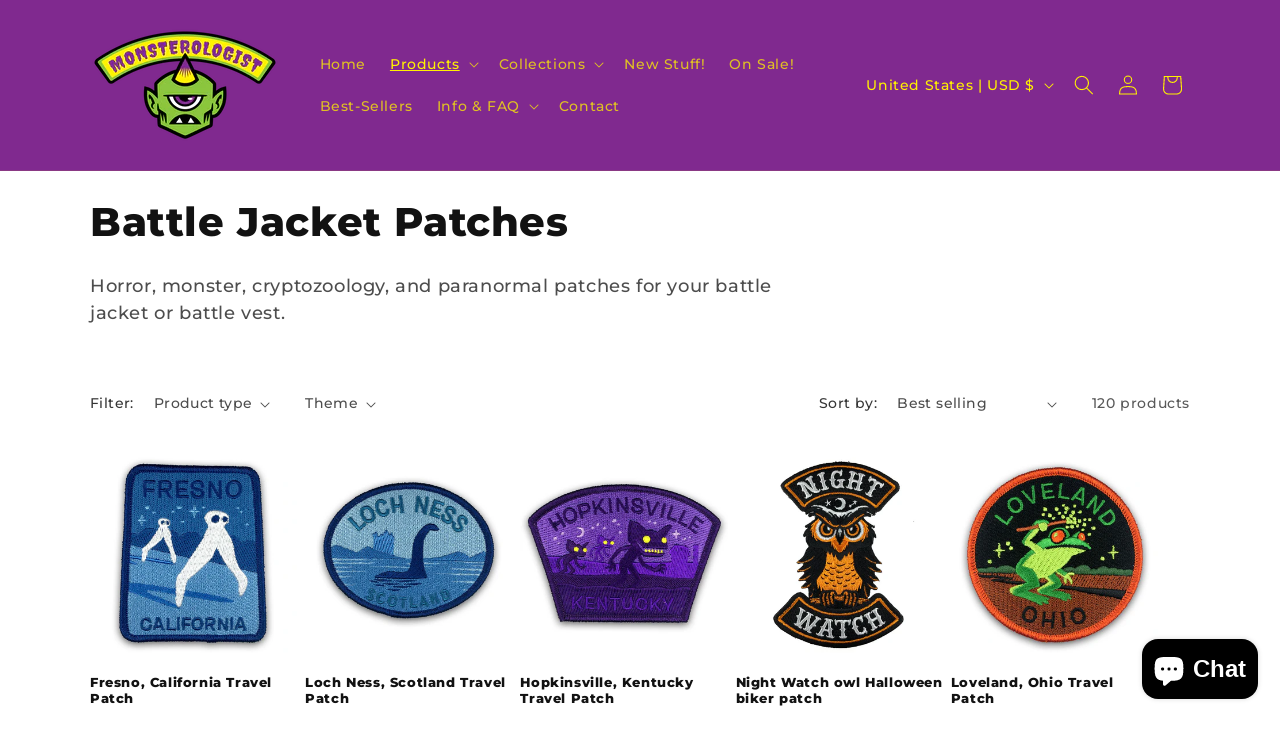

--- FILE ---
content_type: text/html; charset=utf-8
request_url: https://monsterologist.com/collections/battle-jacket-patches?page=2
body_size: 56654
content:
<!doctype html>
<html class="js" lang="en">
  <head>
    <meta charset="utf-8">
    <meta http-equiv="X-UA-Compatible" content="IE=edge">
    <meta name="viewport" content="width=device-width,initial-scale=1">
    <meta name="theme-color" content=""> <link rel="canonical" href="https://monsterologist.com/collections/battle-jacket-patches?page=2" />
<link rel="icon" type="image/png" href="//monsterologist.com/cdn/shop/files/Monsterlogist-logo-2020-square-circular-320px_706e1802-8b38-41cc-a29d-5a3d62212fd0.png?crop=center&height=32&v=1734561212&width=32"><link rel="preconnect" href="https://fonts.shopifycdn.com" crossorigin><title>
      Battle Jacket Patches
 &ndash; Page 2 &ndash; Monsterologist</title>

    
      <meta name="description" content="Horror, monster, cryptozoology, and paranormal patches for your battle jacket or battle vest.">
    

    

<meta property="og:site_name" content="Monsterologist">
<meta property="og:url" content="https://monsterologist.com/collections/battle-jacket-patches?page=2">
<meta property="og:title" content="Battle Jacket Patches">
<meta property="og:type" content="website">
<meta property="og:description" content="Horror, monster, cryptozoology, and paranormal patches for your battle jacket or battle vest."><meta property="og:image" content="http://monsterologist.com/cdn/shop/files/Monsterologist-Shopify-banner-1400x850.png?height=628&pad_color=ffffff&v=1635208650&width=1200">
  <meta property="og:image:secure_url" content="https://monsterologist.com/cdn/shop/files/Monsterologist-Shopify-banner-1400x850.png?height=628&pad_color=ffffff&v=1635208650&width=1200">
  <meta property="og:image:width" content="1200">
  <meta property="og:image:height" content="628"><meta name="twitter:site" content="@monsterologist_"><meta name="twitter:card" content="summary_large_image">
<meta name="twitter:title" content="Battle Jacket Patches">
<meta name="twitter:description" content="Horror, monster, cryptozoology, and paranormal patches for your battle jacket or battle vest.">


    <script src="//monsterologist.com/cdn/shop/t/30/assets/constants.js?v=132983761750457495441734555147" defer="defer"></script>
    <script src="//monsterologist.com/cdn/shop/t/30/assets/pubsub.js?v=158357773527763999511734555149" defer="defer"></script>
    <script src="//monsterologist.com/cdn/shop/t/30/assets/global.js?v=152862011079830610291734555147" defer="defer"></script>
    <script src="//monsterologist.com/cdn/shop/t/30/assets/details-disclosure.js?v=13653116266235556501734555147" defer="defer"></script>
    <script src="//monsterologist.com/cdn/shop/t/30/assets/details-modal.js?v=25581673532751508451734555147" defer="defer"></script>
    <script src="//monsterologist.com/cdn/shop/t/30/assets/search-form.js?v=133129549252120666541734555149" defer="defer"></script><script src="//monsterologist.com/cdn/shop/t/30/assets/animations.js?v=88693664871331136111734555146" defer="defer"></script><script>window.performance && window.performance.mark && window.performance.mark('shopify.content_for_header.start');</script><meta name="google-site-verification" content="jaN-bdZRUMzHNqqSxmQ-sOhPkTz4yHzF5HTpdtNXZ1o">
<meta id="shopify-digital-wallet" name="shopify-digital-wallet" content="/19792763/digital_wallets/dialog">
<meta name="shopify-checkout-api-token" content="5675ce46d0a1670863964e19749c5aae">
<meta id="in-context-paypal-metadata" data-shop-id="19792763" data-venmo-supported="false" data-environment="production" data-locale="en_US" data-paypal-v4="true" data-currency="USD">
<link rel="alternate" type="application/atom+xml" title="Feed" href="/collections/battle-jacket-patches.atom" />
<link rel="prev" href="/collections/battle-jacket-patches?page=1">
<link rel="next" href="/collections/battle-jacket-patches?page=3">
<link rel="alternate" hreflang="x-default" href="https://monsterologist.com/collections/battle-jacket-patches?page=2">
<link rel="alternate" hreflang="en" href="https://monsterologist.com/collections/battle-jacket-patches?page=2">
<link rel="alternate" hreflang="en-CA" href="https://monsterologist.com/en-ca/collections/battle-jacket-patches?page=2">
<link rel="alternate" type="application/json+oembed" href="https://monsterologist.com/collections/battle-jacket-patches.oembed?page=2">
<script async="async" src="/checkouts/internal/preloads.js?locale=en-US"></script>
<link rel="preconnect" href="https://shop.app" crossorigin="anonymous">
<script async="async" src="https://shop.app/checkouts/internal/preloads.js?locale=en-US&shop_id=19792763" crossorigin="anonymous"></script>
<script id="apple-pay-shop-capabilities" type="application/json">{"shopId":19792763,"countryCode":"US","currencyCode":"USD","merchantCapabilities":["supports3DS"],"merchantId":"gid:\/\/shopify\/Shop\/19792763","merchantName":"Monsterologist","requiredBillingContactFields":["postalAddress","email"],"requiredShippingContactFields":["postalAddress","email"],"shippingType":"shipping","supportedNetworks":["visa","masterCard","amex","discover","elo","jcb"],"total":{"type":"pending","label":"Monsterologist","amount":"1.00"},"shopifyPaymentsEnabled":true,"supportsSubscriptions":true}</script>
<script id="shopify-features" type="application/json">{"accessToken":"5675ce46d0a1670863964e19749c5aae","betas":["rich-media-storefront-analytics"],"domain":"monsterologist.com","predictiveSearch":true,"shopId":19792763,"locale":"en"}</script>
<script>var Shopify = Shopify || {};
Shopify.shop = "monsterologist.myshopify.com";
Shopify.locale = "en";
Shopify.currency = {"active":"USD","rate":"1.0"};
Shopify.country = "US";
Shopify.theme = {"name":"Dawn | main","id":145806065894,"schema_name":"Dawn","schema_version":"15.2.0","theme_store_id":887,"role":"main"};
Shopify.theme.handle = "null";
Shopify.theme.style = {"id":null,"handle":null};
Shopify.cdnHost = "monsterologist.com/cdn";
Shopify.routes = Shopify.routes || {};
Shopify.routes.root = "/";</script>
<script type="module">!function(o){(o.Shopify=o.Shopify||{}).modules=!0}(window);</script>
<script>!function(o){function n(){var o=[];function n(){o.push(Array.prototype.slice.apply(arguments))}return n.q=o,n}var t=o.Shopify=o.Shopify||{};t.loadFeatures=n(),t.autoloadFeatures=n()}(window);</script>
<script>
  window.ShopifyPay = window.ShopifyPay || {};
  window.ShopifyPay.apiHost = "shop.app\/pay";
  window.ShopifyPay.redirectState = null;
</script>
<script id="shop-js-analytics" type="application/json">{"pageType":"collection"}</script>
<script defer="defer" async type="module" src="//monsterologist.com/cdn/shopifycloud/shop-js/modules/v2/client.init-shop-cart-sync_BT-GjEfc.en.esm.js"></script>
<script defer="defer" async type="module" src="//monsterologist.com/cdn/shopifycloud/shop-js/modules/v2/chunk.common_D58fp_Oc.esm.js"></script>
<script defer="defer" async type="module" src="//monsterologist.com/cdn/shopifycloud/shop-js/modules/v2/chunk.modal_xMitdFEc.esm.js"></script>
<script type="module">
  await import("//monsterologist.com/cdn/shopifycloud/shop-js/modules/v2/client.init-shop-cart-sync_BT-GjEfc.en.esm.js");
await import("//monsterologist.com/cdn/shopifycloud/shop-js/modules/v2/chunk.common_D58fp_Oc.esm.js");
await import("//monsterologist.com/cdn/shopifycloud/shop-js/modules/v2/chunk.modal_xMitdFEc.esm.js");

  window.Shopify.SignInWithShop?.initShopCartSync?.({"fedCMEnabled":true,"windoidEnabled":true});

</script>
<script>
  window.Shopify = window.Shopify || {};
  if (!window.Shopify.featureAssets) window.Shopify.featureAssets = {};
  window.Shopify.featureAssets['shop-js'] = {"shop-cart-sync":["modules/v2/client.shop-cart-sync_DZOKe7Ll.en.esm.js","modules/v2/chunk.common_D58fp_Oc.esm.js","modules/v2/chunk.modal_xMitdFEc.esm.js"],"init-fed-cm":["modules/v2/client.init-fed-cm_B6oLuCjv.en.esm.js","modules/v2/chunk.common_D58fp_Oc.esm.js","modules/v2/chunk.modal_xMitdFEc.esm.js"],"shop-cash-offers":["modules/v2/client.shop-cash-offers_D2sdYoxE.en.esm.js","modules/v2/chunk.common_D58fp_Oc.esm.js","modules/v2/chunk.modal_xMitdFEc.esm.js"],"shop-login-button":["modules/v2/client.shop-login-button_QeVjl5Y3.en.esm.js","modules/v2/chunk.common_D58fp_Oc.esm.js","modules/v2/chunk.modal_xMitdFEc.esm.js"],"pay-button":["modules/v2/client.pay-button_DXTOsIq6.en.esm.js","modules/v2/chunk.common_D58fp_Oc.esm.js","modules/v2/chunk.modal_xMitdFEc.esm.js"],"shop-button":["modules/v2/client.shop-button_DQZHx9pm.en.esm.js","modules/v2/chunk.common_D58fp_Oc.esm.js","modules/v2/chunk.modal_xMitdFEc.esm.js"],"avatar":["modules/v2/client.avatar_BTnouDA3.en.esm.js"],"init-windoid":["modules/v2/client.init-windoid_CR1B-cfM.en.esm.js","modules/v2/chunk.common_D58fp_Oc.esm.js","modules/v2/chunk.modal_xMitdFEc.esm.js"],"init-shop-for-new-customer-accounts":["modules/v2/client.init-shop-for-new-customer-accounts_C_vY_xzh.en.esm.js","modules/v2/client.shop-login-button_QeVjl5Y3.en.esm.js","modules/v2/chunk.common_D58fp_Oc.esm.js","modules/v2/chunk.modal_xMitdFEc.esm.js"],"init-shop-email-lookup-coordinator":["modules/v2/client.init-shop-email-lookup-coordinator_BI7n9ZSv.en.esm.js","modules/v2/chunk.common_D58fp_Oc.esm.js","modules/v2/chunk.modal_xMitdFEc.esm.js"],"init-shop-cart-sync":["modules/v2/client.init-shop-cart-sync_BT-GjEfc.en.esm.js","modules/v2/chunk.common_D58fp_Oc.esm.js","modules/v2/chunk.modal_xMitdFEc.esm.js"],"shop-toast-manager":["modules/v2/client.shop-toast-manager_DiYdP3xc.en.esm.js","modules/v2/chunk.common_D58fp_Oc.esm.js","modules/v2/chunk.modal_xMitdFEc.esm.js"],"init-customer-accounts":["modules/v2/client.init-customer-accounts_D9ZNqS-Q.en.esm.js","modules/v2/client.shop-login-button_QeVjl5Y3.en.esm.js","modules/v2/chunk.common_D58fp_Oc.esm.js","modules/v2/chunk.modal_xMitdFEc.esm.js"],"init-customer-accounts-sign-up":["modules/v2/client.init-customer-accounts-sign-up_iGw4briv.en.esm.js","modules/v2/client.shop-login-button_QeVjl5Y3.en.esm.js","modules/v2/chunk.common_D58fp_Oc.esm.js","modules/v2/chunk.modal_xMitdFEc.esm.js"],"shop-follow-button":["modules/v2/client.shop-follow-button_CqMgW2wH.en.esm.js","modules/v2/chunk.common_D58fp_Oc.esm.js","modules/v2/chunk.modal_xMitdFEc.esm.js"],"checkout-modal":["modules/v2/client.checkout-modal_xHeaAweL.en.esm.js","modules/v2/chunk.common_D58fp_Oc.esm.js","modules/v2/chunk.modal_xMitdFEc.esm.js"],"shop-login":["modules/v2/client.shop-login_D91U-Q7h.en.esm.js","modules/v2/chunk.common_D58fp_Oc.esm.js","modules/v2/chunk.modal_xMitdFEc.esm.js"],"lead-capture":["modules/v2/client.lead-capture_BJmE1dJe.en.esm.js","modules/v2/chunk.common_D58fp_Oc.esm.js","modules/v2/chunk.modal_xMitdFEc.esm.js"],"payment-terms":["modules/v2/client.payment-terms_Ci9AEqFq.en.esm.js","modules/v2/chunk.common_D58fp_Oc.esm.js","modules/v2/chunk.modal_xMitdFEc.esm.js"]};
</script>
<script>(function() {
  var isLoaded = false;
  function asyncLoad() {
    if (isLoaded) return;
    isLoaded = true;
    var urls = ["https:\/\/d23dclunsivw3h.cloudfront.net\/redirect-app.js?shop=monsterologist.myshopify.com","\/\/cdn.shopify.com\/proxy\/45dd9a946a78130f618c3031e9af3c32f45a8be18808aa5eba2d85f15bebd7cb\/bingshoppingtool-t2app-prod.trafficmanager.net\/uet\/tracking_script?shop=monsterologist.myshopify.com\u0026sp-cache-control=cHVibGljLCBtYXgtYWdlPTkwMA","https:\/\/intg.snapchat.com\/shopify\/shopify-scevent.js?id=5cc9e085-ec53-4681-8446-cc7479438416\u0026shop=monsterologist.myshopify.com","\/\/cdn.shopify.com\/proxy\/cc58e765a8c1ec45bb16362471a37b1afb9ea7196b1d02702527cd961e53f777\/static.cdn.printful.com\/static\/js\/external\/shopify-product-customizer.js?v=0.28\u0026shop=monsterologist.myshopify.com\u0026sp-cache-control=cHVibGljLCBtYXgtYWdlPTkwMA","https:\/\/cdn.nfcube.com\/instafeed-5918e860d26399c94c256554b514980c.js?shop=monsterologist.myshopify.com"];
    for (var i = 0; i < urls.length; i++) {
      var s = document.createElement('script');
      s.type = 'text/javascript';
      s.async = true;
      s.src = urls[i];
      var x = document.getElementsByTagName('script')[0];
      x.parentNode.insertBefore(s, x);
    }
  };
  if(window.attachEvent) {
    window.attachEvent('onload', asyncLoad);
  } else {
    window.addEventListener('load', asyncLoad, false);
  }
})();</script>
<script id="__st">var __st={"a":19792763,"offset":-18000,"reqid":"3a566aaa-1f54-4580-b6ac-76b01610e41f-1769521029","pageurl":"monsterologist.com\/collections\/battle-jacket-patches?page=2","u":"a1790143fb58","p":"collection","rtyp":"collection","rid":414094622950};</script>
<script>window.ShopifyPaypalV4VisibilityTracking = true;</script>
<script id="captcha-bootstrap">!function(){'use strict';const t='contact',e='account',n='new_comment',o=[[t,t],['blogs',n],['comments',n],[t,'customer']],c=[[e,'customer_login'],[e,'guest_login'],[e,'recover_customer_password'],[e,'create_customer']],r=t=>t.map((([t,e])=>`form[action*='/${t}']:not([data-nocaptcha='true']) input[name='form_type'][value='${e}']`)).join(','),a=t=>()=>t?[...document.querySelectorAll(t)].map((t=>t.form)):[];function s(){const t=[...o],e=r(t);return a(e)}const i='password',u='form_key',d=['recaptcha-v3-token','g-recaptcha-response','h-captcha-response',i],f=()=>{try{return window.sessionStorage}catch{return}},m='__shopify_v',_=t=>t.elements[u];function p(t,e,n=!1){try{const o=window.sessionStorage,c=JSON.parse(o.getItem(e)),{data:r}=function(t){const{data:e,action:n}=t;return t[m]||n?{data:e,action:n}:{data:t,action:n}}(c);for(const[e,n]of Object.entries(r))t.elements[e]&&(t.elements[e].value=n);n&&o.removeItem(e)}catch(o){console.error('form repopulation failed',{error:o})}}const l='form_type',E='cptcha';function T(t){t.dataset[E]=!0}const w=window,h=w.document,L='Shopify',v='ce_forms',y='captcha';let A=!1;((t,e)=>{const n=(g='f06e6c50-85a8-45c8-87d0-21a2b65856fe',I='https://cdn.shopify.com/shopifycloud/storefront-forms-hcaptcha/ce_storefront_forms_captcha_hcaptcha.v1.5.2.iife.js',D={infoText:'Protected by hCaptcha',privacyText:'Privacy',termsText:'Terms'},(t,e,n)=>{const o=w[L][v],c=o.bindForm;if(c)return c(t,g,e,D).then(n);var r;o.q.push([[t,g,e,D],n]),r=I,A||(h.body.append(Object.assign(h.createElement('script'),{id:'captcha-provider',async:!0,src:r})),A=!0)});var g,I,D;w[L]=w[L]||{},w[L][v]=w[L][v]||{},w[L][v].q=[],w[L][y]=w[L][y]||{},w[L][y].protect=function(t,e){n(t,void 0,e),T(t)},Object.freeze(w[L][y]),function(t,e,n,w,h,L){const[v,y,A,g]=function(t,e,n){const i=e?o:[],u=t?c:[],d=[...i,...u],f=r(d),m=r(i),_=r(d.filter((([t,e])=>n.includes(e))));return[a(f),a(m),a(_),s()]}(w,h,L),I=t=>{const e=t.target;return e instanceof HTMLFormElement?e:e&&e.form},D=t=>v().includes(t);t.addEventListener('submit',(t=>{const e=I(t);if(!e)return;const n=D(e)&&!e.dataset.hcaptchaBound&&!e.dataset.recaptchaBound,o=_(e),c=g().includes(e)&&(!o||!o.value);(n||c)&&t.preventDefault(),c&&!n&&(function(t){try{if(!f())return;!function(t){const e=f();if(!e)return;const n=_(t);if(!n)return;const o=n.value;o&&e.removeItem(o)}(t);const e=Array.from(Array(32),(()=>Math.random().toString(36)[2])).join('');!function(t,e){_(t)||t.append(Object.assign(document.createElement('input'),{type:'hidden',name:u})),t.elements[u].value=e}(t,e),function(t,e){const n=f();if(!n)return;const o=[...t.querySelectorAll(`input[type='${i}']`)].map((({name:t})=>t)),c=[...d,...o],r={};for(const[a,s]of new FormData(t).entries())c.includes(a)||(r[a]=s);n.setItem(e,JSON.stringify({[m]:1,action:t.action,data:r}))}(t,e)}catch(e){console.error('failed to persist form',e)}}(e),e.submit())}));const S=(t,e)=>{t&&!t.dataset[E]&&(n(t,e.some((e=>e===t))),T(t))};for(const o of['focusin','change'])t.addEventListener(o,(t=>{const e=I(t);D(e)&&S(e,y())}));const B=e.get('form_key'),M=e.get(l),P=B&&M;t.addEventListener('DOMContentLoaded',(()=>{const t=y();if(P)for(const e of t)e.elements[l].value===M&&p(e,B);[...new Set([...A(),...v().filter((t=>'true'===t.dataset.shopifyCaptcha))])].forEach((e=>S(e,t)))}))}(h,new URLSearchParams(w.location.search),n,t,e,['guest_login'])})(!0,!0)}();</script>
<script integrity="sha256-4kQ18oKyAcykRKYeNunJcIwy7WH5gtpwJnB7kiuLZ1E=" data-source-attribution="shopify.loadfeatures" defer="defer" src="//monsterologist.com/cdn/shopifycloud/storefront/assets/storefront/load_feature-a0a9edcb.js" crossorigin="anonymous"></script>
<script crossorigin="anonymous" defer="defer" src="//monsterologist.com/cdn/shopifycloud/storefront/assets/shopify_pay/storefront-65b4c6d7.js?v=20250812"></script>
<script data-source-attribution="shopify.dynamic_checkout.dynamic.init">var Shopify=Shopify||{};Shopify.PaymentButton=Shopify.PaymentButton||{isStorefrontPortableWallets:!0,init:function(){window.Shopify.PaymentButton.init=function(){};var t=document.createElement("script");t.src="https://monsterologist.com/cdn/shopifycloud/portable-wallets/latest/portable-wallets.en.js",t.type="module",document.head.appendChild(t)}};
</script>
<script data-source-attribution="shopify.dynamic_checkout.buyer_consent">
  function portableWalletsHideBuyerConsent(e){var t=document.getElementById("shopify-buyer-consent"),n=document.getElementById("shopify-subscription-policy-button");t&&n&&(t.classList.add("hidden"),t.setAttribute("aria-hidden","true"),n.removeEventListener("click",e))}function portableWalletsShowBuyerConsent(e){var t=document.getElementById("shopify-buyer-consent"),n=document.getElementById("shopify-subscription-policy-button");t&&n&&(t.classList.remove("hidden"),t.removeAttribute("aria-hidden"),n.addEventListener("click",e))}window.Shopify?.PaymentButton&&(window.Shopify.PaymentButton.hideBuyerConsent=portableWalletsHideBuyerConsent,window.Shopify.PaymentButton.showBuyerConsent=portableWalletsShowBuyerConsent);
</script>
<script data-source-attribution="shopify.dynamic_checkout.cart.bootstrap">document.addEventListener("DOMContentLoaded",(function(){function t(){return document.querySelector("shopify-accelerated-checkout-cart, shopify-accelerated-checkout")}if(t())Shopify.PaymentButton.init();else{new MutationObserver((function(e,n){t()&&(Shopify.PaymentButton.init(),n.disconnect())})).observe(document.body,{childList:!0,subtree:!0})}}));
</script>
<link id="shopify-accelerated-checkout-styles" rel="stylesheet" media="screen" href="https://monsterologist.com/cdn/shopifycloud/portable-wallets/latest/accelerated-checkout-backwards-compat.css" crossorigin="anonymous">
<style id="shopify-accelerated-checkout-cart">
        #shopify-buyer-consent {
  margin-top: 1em;
  display: inline-block;
  width: 100%;
}

#shopify-buyer-consent.hidden {
  display: none;
}

#shopify-subscription-policy-button {
  background: none;
  border: none;
  padding: 0;
  text-decoration: underline;
  font-size: inherit;
  cursor: pointer;
}

#shopify-subscription-policy-button::before {
  box-shadow: none;
}

      </style>
<script id="sections-script" data-sections="header" defer="defer" src="//monsterologist.com/cdn/shop/t/30/compiled_assets/scripts.js?v=1869"></script>
<script>window.performance && window.performance.mark && window.performance.mark('shopify.content_for_header.end');</script>


    <style data-shopify>
      @font-face {
  font-family: Montserrat;
  font-weight: 500;
  font-style: normal;
  font-display: swap;
  src: url("//monsterologist.com/cdn/fonts/montserrat/montserrat_n5.07ef3781d9c78c8b93c98419da7ad4fbeebb6635.woff2") format("woff2"),
       url("//monsterologist.com/cdn/fonts/montserrat/montserrat_n5.adf9b4bd8b0e4f55a0b203cdd84512667e0d5e4d.woff") format("woff");
}

      @font-face {
  font-family: Montserrat;
  font-weight: 700;
  font-style: normal;
  font-display: swap;
  src: url("//monsterologist.com/cdn/fonts/montserrat/montserrat_n7.3c434e22befd5c18a6b4afadb1e3d77c128c7939.woff2") format("woff2"),
       url("//monsterologist.com/cdn/fonts/montserrat/montserrat_n7.5d9fa6e2cae713c8fb539a9876489d86207fe957.woff") format("woff");
}

      @font-face {
  font-family: Montserrat;
  font-weight: 500;
  font-style: italic;
  font-display: swap;
  src: url("//monsterologist.com/cdn/fonts/montserrat/montserrat_i5.d3a783eb0cc26f2fda1e99d1dfec3ebaea1dc164.woff2") format("woff2"),
       url("//monsterologist.com/cdn/fonts/montserrat/montserrat_i5.76d414ea3d56bb79ef992a9c62dce2e9063bc062.woff") format("woff");
}

      @font-face {
  font-family: Montserrat;
  font-weight: 700;
  font-style: italic;
  font-display: swap;
  src: url("//monsterologist.com/cdn/fonts/montserrat/montserrat_i7.a0d4a463df4f146567d871890ffb3c80408e7732.woff2") format("woff2"),
       url("//monsterologist.com/cdn/fonts/montserrat/montserrat_i7.f6ec9f2a0681acc6f8152c40921d2a4d2e1a2c78.woff") format("woff");
}

      @font-face {
  font-family: Montserrat;
  font-weight: 800;
  font-style: normal;
  font-display: swap;
  src: url("//monsterologist.com/cdn/fonts/montserrat/montserrat_n8.853056e398b4dadf6838423edb7abaa02f651554.woff2") format("woff2"),
       url("//monsterologist.com/cdn/fonts/montserrat/montserrat_n8.9201aba6104751e1b3e48577a5a739fc14862200.woff") format("woff");
}


      
        :root,
        .color-background-1 {
          --color-background: 255,255,255;
        
          --gradient-background: #ffffff;
        

        

        --color-foreground: 18,18,18;
        --color-background-contrast: 191,191,191;
        --color-shadow: 18,18,18;
        --color-button: 128,41,143;
        --color-button-text: 255,241,0;
        --color-secondary-button: 255,255,255;
        --color-secondary-button-text: 128,41,143;
        --color-link: 128,41,143;
        --color-badge-foreground: 18,18,18;
        --color-badge-background: 255,255,255;
        --color-badge-border: 18,18,18;
        --payment-terms-background-color: rgb(255 255 255);
      }
      
        
        .color-background-2 {
          --color-background: 128,41,143;
        
          --gradient-background: #80298f;
        

        

        --color-foreground: 255,241,0;
        --color-background-contrast: 39,13,44;
        --color-shadow: 18,18,18;
        --color-button: 18,18,18;
        --color-button-text: 243,243,243;
        --color-secondary-button: 128,41,143;
        --color-secondary-button-text: 18,18,18;
        --color-link: 18,18,18;
        --color-badge-foreground: 255,241,0;
        --color-badge-background: 128,41,143;
        --color-badge-border: 255,241,0;
        --payment-terms-background-color: rgb(128 41 143);
      }
      
        
        .color-inverse {
          --color-background: 18,18,18;
        
          --gradient-background: #121212;
        

        

        --color-foreground: 255,255,255;
        --color-background-contrast: 146,146,146;
        --color-shadow: 18,18,18;
        --color-button: 255,255,255;
        --color-button-text: 18,18,18;
        --color-secondary-button: 18,18,18;
        --color-secondary-button-text: 255,255,255;
        --color-link: 255,255,255;
        --color-badge-foreground: 255,255,255;
        --color-badge-background: 18,18,18;
        --color-badge-border: 255,255,255;
        --payment-terms-background-color: rgb(18 18 18);
      }
      
        
        .color-accent-1 {
          --color-background: 18,18,18;
        
          --gradient-background: #121212;
        

        

        --color-foreground: 255,241,0;
        --color-background-contrast: 146,146,146;
        --color-shadow: 18,18,18;
        --color-button: 255,255,255;
        --color-button-text: 18,18,18;
        --color-secondary-button: 18,18,18;
        --color-secondary-button-text: 255,255,255;
        --color-link: 255,255,255;
        --color-badge-foreground: 255,241,0;
        --color-badge-background: 18,18,18;
        --color-badge-border: 255,241,0;
        --payment-terms-background-color: rgb(18 18 18);
      }
      
        
        .color-accent-2 {
          --color-background: 221,29,29;
        
          --gradient-background: #dd1d1d;
        

        

        --color-foreground: 255,255,255;
        --color-background-contrast: 108,14,14;
        --color-shadow: 18,18,18;
        --color-button: 255,255,255;
        --color-button-text: 221,29,29;
        --color-secondary-button: 221,29,29;
        --color-secondary-button-text: 255,255,255;
        --color-link: 255,255,255;
        --color-badge-foreground: 255,255,255;
        --color-badge-background: 221,29,29;
        --color-badge-border: 255,255,255;
        --payment-terms-background-color: rgb(221 29 29);
      }
      
        
        .color-scheme-85ed2fac-0d56-4f3e-9050-21ff44753a7c {
          --color-background: 255,241,0;
        
          --gradient-background: #fff100;
        

        

        --color-foreground: 18,18,18;
        --color-background-contrast: 128,121,0;
        --color-shadow: 18,18,18;
        --color-button: 128,41,143;
        --color-button-text: 255,241,0;
        --color-secondary-button: 255,241,0;
        --color-secondary-button-text: 128,41,143;
        --color-link: 128,41,143;
        --color-badge-foreground: 18,18,18;
        --color-badge-background: 255,241,0;
        --color-badge-border: 18,18,18;
        --payment-terms-background-color: rgb(255 241 0);
      }
      
        
        .color-scheme-20827b0d-696c-456e-8844-a72dfb80b818 {
          --color-background: 255,237,255;
        
          --gradient-background: #ffedff;
        

        

        --color-foreground: 18,18,18;
        --color-background-contrast: 255,110,255;
        --color-shadow: 18,18,18;
        --color-button: 128,41,143;
        --color-button-text: 255,241,0;
        --color-secondary-button: 255,237,255;
        --color-secondary-button-text: 128,41,143;
        --color-link: 128,41,143;
        --color-badge-foreground: 18,18,18;
        --color-badge-background: 255,237,255;
        --color-badge-border: 18,18,18;
        --payment-terms-background-color: rgb(255 237 255);
      }
      
        
        .color-scheme-d2b901db-5350-4075-b46c-c63958c25244 {
          --color-background: 246,255,236;
        
          --gradient-background: #f6ffec;
        

        

        --color-foreground: 18,18,18;
        --color-background-contrast: 186,255,109;
        --color-shadow: 18,18,18;
        --color-button: 128,41,143;
        --color-button-text: 255,241,0;
        --color-secondary-button: 246,255,236;
        --color-secondary-button-text: 128,41,143;
        --color-link: 128,41,143;
        --color-badge-foreground: 18,18,18;
        --color-badge-background: 246,255,236;
        --color-badge-border: 18,18,18;
        --payment-terms-background-color: rgb(246 255 236);
      }
      
        
        .color-scheme-9d646cdc-c288-462a-afc4-a8be5960b240 {
          --color-background: 255,252,207;
        
          --gradient-background: #fffccf;
        

        

        --color-foreground: 18,18,18;
        --color-background-contrast: 255,244,80;
        --color-shadow: 18,18,18;
        --color-button: 128,41,143;
        --color-button-text: 255,241,0;
        --color-secondary-button: 255,252,207;
        --color-secondary-button-text: 128,41,143;
        --color-link: 128,41,143;
        --color-badge-foreground: 18,18,18;
        --color-badge-background: 255,252,207;
        --color-badge-border: 18,18,18;
        --payment-terms-background-color: rgb(255 252 207);
      }
      
        
        .color-scheme-3505450d-0855-4fa7-b01b-de77e15a0d03 {
          --color-background: 255,255,255;
        
          --gradient-background: #ffffff;
        

        

        --color-foreground: 128,41,143;
        --color-background-contrast: 191,191,191;
        --color-shadow: 255,241,0;
        --color-button: 128,41,143;
        --color-button-text: 255,241,0;
        --color-secondary-button: 255,255,255;
        --color-secondary-button-text: 56,11,64;
        --color-link: 56,11,64;
        --color-badge-foreground: 128,41,143;
        --color-badge-background: 255,255,255;
        --color-badge-border: 128,41,143;
        --payment-terms-background-color: rgb(255 255 255);
      }
      

      body, .color-background-1, .color-background-2, .color-inverse, .color-accent-1, .color-accent-2, .color-scheme-85ed2fac-0d56-4f3e-9050-21ff44753a7c, .color-scheme-20827b0d-696c-456e-8844-a72dfb80b818, .color-scheme-d2b901db-5350-4075-b46c-c63958c25244, .color-scheme-9d646cdc-c288-462a-afc4-a8be5960b240, .color-scheme-3505450d-0855-4fa7-b01b-de77e15a0d03 {
        color: rgba(var(--color-foreground), 0.75);
        background-color: rgb(var(--color-background));
      }

      :root {
        --font-body-family: Montserrat, sans-serif;
        --font-body-style: normal;
        --font-body-weight: 500;
        --font-body-weight-bold: 800;

        --font-heading-family: Montserrat, sans-serif;
        --font-heading-style: normal;
        --font-heading-weight: 800;

        --font-body-scale: 1.0;
        --font-heading-scale: 1.0;

        --media-padding: px;
        --media-border-opacity: 0.05;
        --media-border-width: 0px;
        --media-radius: 0px;
        --media-shadow-opacity: 0.0;
        --media-shadow-horizontal-offset: 0px;
        --media-shadow-vertical-offset: 4px;
        --media-shadow-blur-radius: 5px;
        --media-shadow-visible: 0;

        --page-width: 120rem;
        --page-width-margin: 0rem;

        --product-card-image-padding: 0.0rem;
        --product-card-corner-radius: 0.0rem;
        --product-card-text-alignment: left;
        --product-card-border-width: 0.0rem;
        --product-card-border-opacity: 0.1;
        --product-card-shadow-opacity: 0.0;
        --product-card-shadow-visible: 0;
        --product-card-shadow-horizontal-offset: 0.0rem;
        --product-card-shadow-vertical-offset: 0.4rem;
        --product-card-shadow-blur-radius: 0.5rem;

        --collection-card-image-padding: 0.0rem;
        --collection-card-corner-radius: 0.0rem;
        --collection-card-text-alignment: left;
        --collection-card-border-width: 0.0rem;
        --collection-card-border-opacity: 0.1;
        --collection-card-shadow-opacity: 0.0;
        --collection-card-shadow-visible: 0;
        --collection-card-shadow-horizontal-offset: 0.0rem;
        --collection-card-shadow-vertical-offset: 0.4rem;
        --collection-card-shadow-blur-radius: 0.5rem;

        --blog-card-image-padding: 0.0rem;
        --blog-card-corner-radius: 0.0rem;
        --blog-card-text-alignment: left;
        --blog-card-border-width: 0.0rem;
        --blog-card-border-opacity: 0.1;
        --blog-card-shadow-opacity: 0.0;
        --blog-card-shadow-visible: 0;
        --blog-card-shadow-horizontal-offset: 0.0rem;
        --blog-card-shadow-vertical-offset: 0.4rem;
        --blog-card-shadow-blur-radius: 0.5rem;

        --badge-corner-radius: 4.0rem;

        --popup-border-width: 1px;
        --popup-border-opacity: 0.1;
        --popup-corner-radius: 0px;
        --popup-shadow-opacity: 0.0;
        --popup-shadow-horizontal-offset: 0px;
        --popup-shadow-vertical-offset: 4px;
        --popup-shadow-blur-radius: 5px;

        --drawer-border-width: 1px;
        --drawer-border-opacity: 0.1;
        --drawer-shadow-opacity: 0.0;
        --drawer-shadow-horizontal-offset: 0px;
        --drawer-shadow-vertical-offset: 4px;
        --drawer-shadow-blur-radius: 5px;

        --spacing-sections-desktop: 0px;
        --spacing-sections-mobile: 0px;

        --grid-desktop-vertical-spacing: 8px;
        --grid-desktop-horizontal-spacing: 8px;
        --grid-mobile-vertical-spacing: 4px;
        --grid-mobile-horizontal-spacing: 4px;

        --text-boxes-border-opacity: 0.1;
        --text-boxes-border-width: 0px;
        --text-boxes-radius: 0px;
        --text-boxes-shadow-opacity: 0.0;
        --text-boxes-shadow-visible: 0;
        --text-boxes-shadow-horizontal-offset: 0px;
        --text-boxes-shadow-vertical-offset: 4px;
        --text-boxes-shadow-blur-radius: 5px;

        --buttons-radius: 8px;
        --buttons-radius-outset: 9px;
        --buttons-border-width: 1px;
        --buttons-border-opacity: 1.0;
        --buttons-shadow-opacity: 0.0;
        --buttons-shadow-visible: 0;
        --buttons-shadow-horizontal-offset: 0px;
        --buttons-shadow-vertical-offset: 4px;
        --buttons-shadow-blur-radius: 5px;
        --buttons-border-offset: 0.3px;

        --inputs-radius: 8px;
        --inputs-border-width: 1px;
        --inputs-border-opacity: 0.55;
        --inputs-shadow-opacity: 0.0;
        --inputs-shadow-horizontal-offset: 0px;
        --inputs-margin-offset: 0px;
        --inputs-shadow-vertical-offset: 4px;
        --inputs-shadow-blur-radius: 5px;
        --inputs-radius-outset: 9px;

        --variant-pills-radius: 12px;
        --variant-pills-border-width: 3px;
        --variant-pills-border-opacity: 0.55;
        --variant-pills-shadow-opacity: 0.0;
        --variant-pills-shadow-horizontal-offset: 0px;
        --variant-pills-shadow-vertical-offset: 4px;
        --variant-pills-shadow-blur-radius: 5px;
      }

      *,
      *::before,
      *::after {
        box-sizing: inherit;
      }

      html {
        box-sizing: border-box;
        font-size: calc(var(--font-body-scale) * 62.5%);
        height: 100%;
      }

      body {
        display: grid;
        grid-template-rows: auto auto 1fr auto;
        grid-template-columns: 100%;
        min-height: 100%;
        margin: 0;
        font-size: 1.5rem;
        letter-spacing: 0.06rem;
        line-height: calc(1 + 0.8 / var(--font-body-scale));
        font-family: var(--font-body-family);
        font-style: var(--font-body-style);
        font-weight: var(--font-body-weight);
      }

      @media screen and (min-width: 750px) {
        body {
          font-size: 1.6rem;
        }
      }
    </style>

    <link href="//monsterologist.com/cdn/shop/t/30/assets/base.css?v=159841507637079171801734555146" rel="stylesheet" type="text/css" media="all" />
    <link rel="stylesheet" href="//monsterologist.com/cdn/shop/t/30/assets/component-cart-items.css?v=123238115697927560811734555146" media="print" onload="this.media='all'"><link href="//monsterologist.com/cdn/shop/t/30/assets/component-cart-drawer.css?v=112801333748515159671734555146" rel="stylesheet" type="text/css" media="all" />
      <link href="//monsterologist.com/cdn/shop/t/30/assets/component-cart.css?v=164708765130180853531734555146" rel="stylesheet" type="text/css" media="all" />
      <link href="//monsterologist.com/cdn/shop/t/30/assets/component-totals.css?v=15906652033866631521734555147" rel="stylesheet" type="text/css" media="all" />
      <link href="//monsterologist.com/cdn/shop/t/30/assets/component-price.css?v=70172745017360139101734555147" rel="stylesheet" type="text/css" media="all" />
      <link href="//monsterologist.com/cdn/shop/t/30/assets/component-discounts.css?v=152760482443307489271734555146" rel="stylesheet" type="text/css" media="all" />

      <link rel="preload" as="font" href="//monsterologist.com/cdn/fonts/montserrat/montserrat_n5.07ef3781d9c78c8b93c98419da7ad4fbeebb6635.woff2" type="font/woff2" crossorigin>
      

      <link rel="preload" as="font" href="//monsterologist.com/cdn/fonts/montserrat/montserrat_n8.853056e398b4dadf6838423edb7abaa02f651554.woff2" type="font/woff2" crossorigin>
      
<link href="//monsterologist.com/cdn/shop/t/30/assets/component-localization-form.css?v=170315343355214948141734555146" rel="stylesheet" type="text/css" media="all" />
      <script src="//monsterologist.com/cdn/shop/t/30/assets/localization-form.js?v=144176611646395275351734555149" defer="defer"></script><link
        rel="stylesheet"
        href="//monsterologist.com/cdn/shop/t/30/assets/component-predictive-search.css?v=118923337488134913561734555147"
        media="print"
        onload="this.media='all'"
      ><script>
      if (Shopify.designMode) {
        document.documentElement.classList.add('shopify-design-mode');
      }
    </script>
  <!-- BEGIN app block: shopify://apps/massy/blocks/massy-app-embed/755249cf-b2d3-401e-a5e9-91307113bce4 --><!-- BEGIN app snippet: massy-script -->



<script>
  (function() {
    const shopId = '19792763';
    const shopUrl = "https:\/\/monsterologist.com";
    const template = 'collection'
    const selectedOrFirstAvailableVariantId = '';
    const products = 
  
  
      
    
  
  [
    
    
      
        
        {"id":4757461172329,"handle":"fresno-california-travel-patch","tags":["_2048px","_best-seller","_Etsy","_restock","_wholesale-main","badge","California","cryptid","cryptozoology","emblem","embroidered patch","Fresno","Fresno Nightcrawlers","hook-and-loop","insignia","iron-on","morale patch","mysterious place","Paranormal Places","Patch","travel patch"],"images":["\/\/monsterologist.com\/cdn\/shop\/products\/Fresno-California-Nightcrawlers-travel-patch-2048px.jpg?v=1762525782"],"featured_image":"\/\/monsterologist.com\/cdn\/shop\/products\/Fresno-California-Nightcrawlers-travel-patch-2048px.jpg?v=1762525782","options":[{"name":"Patch backing"}],"variants":[{"id":32667976597609,"title":"Iron-on","available":true,"featured_image":{"src":null},"price":725,"compare_at_price":null,"unit_price":null,"unit_price_measurement":undefined},{"id":32667976630377,"title":"Hook-and-loop","available":true,"featured_image":{"src":null},"price":925,"compare_at_price":null,"unit_price":null,"unit_price_measurement":undefined}]}
      
    
      
        ,
        {"id":4757477359721,"handle":"loch-ness-scotland-travel-patch","tags":["_2048px","_best-seller","_Etsy","_restock","_wholesale-main","badge","cryptid","cryptozoology","emblem","embroidered patch","hook-and-loop","insignia","iron-on","Loch Ness","Loch Ness Monster","morale patch","mysterious place","Nessie","Paranormal Places","Patch","Scotland","travel patch"],"images":["\/\/monsterologist.com\/cdn\/shop\/products\/Loch-Ness-Scotland-Monster-travel-patch-2048px.jpg?v=1762525783"],"featured_image":"\/\/monsterologist.com\/cdn\/shop\/products\/Loch-Ness-Scotland-Monster-travel-patch-2048px.jpg?v=1762525783","options":[{"name":"Patch backing"}],"variants":[{"id":32668043640937,"title":"Iron-on","available":true,"featured_image":{"src":null},"price":700,"compare_at_price":null,"unit_price":null,"unit_price_measurement":undefined},{"id":32668043673705,"title":"Hook-and-loop","available":true,"featured_image":{"src":null},"price":900,"compare_at_price":null,"unit_price":null,"unit_price_measurement":undefined}]}
      
    
      
        ,
        {"id":4757461663849,"handle":"hopkinsville-kentucky-travel-patch","tags":["_2048px","_best-seller","_Etsy","_restock","_wholesale-main","alien","badge","cryptid","cryptozoology","emblem","embroidered patch","hook-and-loop","Hopkinsville Goblins","insignia","iron-on","morale patch","mysterious place","Paranormal Places","Patch","travel patch","UFO"],"images":["\/\/monsterologist.com\/cdn\/shop\/products\/Hopkinsville-Kentucky-Goblins-travel-patch-2048px.jpg?v=1762525783"],"featured_image":"\/\/monsterologist.com\/cdn\/shop\/products\/Hopkinsville-Kentucky-Goblins-travel-patch-2048px.jpg?v=1762525783","options":[{"name":"Patch backing"}],"variants":[{"id":32667978727529,"title":"Iron-on","available":true,"featured_image":{"src":null},"price":775,"compare_at_price":null,"unit_price":null,"unit_price_measurement":undefined},{"id":32667978760297,"title":"Hook-and-loop","available":true,"featured_image":{"src":null},"price":975,"compare_at_price":null,"unit_price":null,"unit_price_measurement":undefined}]}
      
    
      
        ,
        {"id":9123730320,"handle":"night-watch-owl-halloween-biker-patch","tags":["_2048px","_best-seller","_Etsy","_restock","_wholesale-main","Accessories","badge","Beistle","biker","black","emblem","embroidered patch","Halloween","Hallows Angels","hook-and-loop","insignia","iron-on","morale patch","motorcycle","orange","owl","Patch","vintage"],"images":["\/\/monsterologist.com\/cdn\/shop\/products\/Night-Watch-Owl-Halloween-motorcycle-club-biker-patch-2048px.jpg?v=1762525394"],"featured_image":"\/\/monsterologist.com\/cdn\/shop\/products\/Night-Watch-Owl-Halloween-motorcycle-club-biker-patch-2048px.jpg?v=1762525394","options":[{"name":"Patch backing"}],"variants":[{"id":36214582352,"title":"Iron-on","available":true,"featured_image":{"src":null},"price":900,"compare_at_price":null,"unit_price":null,"unit_price_measurement":undefined},{"id":6506301194270,"title":"Hook-and-loop","available":false,"featured_image":{"src":null},"price":1100,"compare_at_price":null,"unit_price":null,"unit_price_measurement":undefined}]}
      
    
      
        ,
        {"id":4757477818473,"handle":"loveland-ohio-travel-patch","tags":["_2048px","_best-seller","_Etsy","_restock","_wholesale-main","badge","cryptid","cryptozoology","emblem","embroidered patch","Frogman","hook-and-loop","insignia","iron-on","Loveland Frogman","morale patch","mysterious place","Ohio","Paranormal Places","Patch","travel patch"],"images":["\/\/monsterologist.com\/cdn\/shop\/products\/Loveland-Ohio-Frogman-travel-patch-2048px.jpg?v=1762525785"],"featured_image":"\/\/monsterologist.com\/cdn\/shop\/products\/Loveland-Ohio-Frogman-travel-patch-2048px.jpg?v=1762525785","options":[{"name":"Patch backing"}],"variants":[{"id":32668044886121,"title":"Iron-on","available":true,"featured_image":{"src":null},"price":700,"compare_at_price":null,"unit_price":null,"unit_price_measurement":undefined},{"id":32668044918889,"title":"Hook-and-loop","available":true,"featured_image":{"src":null},"price":900,"compare_at_price":null,"unit_price":null,"unit_price_measurement":undefined}]}
      
    
      
        ,
        {"id":9123738576,"handle":"bigfoot-army-embroidered-patch","tags":["_2048px","_Etsy","_main_collection","_restock","Accessories","armed forces","army","badge","Bigfoot","creature","cryptid","Cryptid Command","cryptozoology","emblem","embroidered patch","hook-and-loop","insignia","iron-on","military","monster","morale patch","paranormal","Patch"],"images":["\/\/monsterologist.com\/cdn\/shop\/products\/Bigfoot-Army-embroidered-patch-2048px.jpg?v=1762525429"],"featured_image":"\/\/monsterologist.com\/cdn\/shop\/products\/Bigfoot-Army-embroidered-patch-2048px.jpg?v=1762525429","options":[{"name":"Patch backing"}],"variants":[{"id":36214716816,"title":"Iron-on","available":true,"featured_image":{"src":null},"price":900,"compare_at_price":null,"unit_price":null,"unit_price_measurement":undefined},{"id":6506284810270,"title":"Hook-and-loop","available":true,"featured_image":{"src":null},"price":1100,"compare_at_price":null,"unit_price":null,"unit_price_measurement":undefined}]}
      
    
      
        ,
        {"id":4757455503465,"handle":"flatwoods-west-virginia-travel-patch","tags":["_2048px","_Etsy","_restock","badge","cryptid","cryptozoology","emblem","embroidered patch","Flatwoods Monster","hook-and-loop","insignia","iron-on","morale patch","mysterious place","Paranormal Places","Patch","travel patch"],"images":["\/\/monsterologist.com\/cdn\/shop\/products\/Flatwoods-West-Virginia-Monster-patch-2048px.jpg?v=1762525781"],"featured_image":"\/\/monsterologist.com\/cdn\/shop\/products\/Flatwoods-West-Virginia-Monster-patch-2048px.jpg?v=1762525781","options":[{"name":"Patch backing"}],"variants":[{"id":32667951890537,"title":"Iron-on","available":true,"featured_image":{"src":null},"price":800,"compare_at_price":null,"unit_price":null,"unit_price_measurement":undefined},{"id":32667951923305,"title":"Hook-and-loop","available":true,"featured_image":{"src":null},"price":1000,"compare_at_price":null,"unit_price":null,"unit_price_measurement":undefined}]}
      
    
      
        ,
        {"id":4757453439081,"handle":"boggy-creek-arkansas-travel-patch","tags":["_2048px","_best-seller","_Etsy","_main_collection","_restock","_wholesale-main","badge","Bigfoot","Boggy Creek Monster","cryptid","cryptozoology","emblem","embroidered patch","Fouke Monster","hook-and-loop","insignia","iron-on","morale patch","mysterious place","Paranormal Places","Patch","travel patch"],"images":["\/\/monsterologist.com\/cdn\/shop\/products\/Boggy-Creek-Arkansas-Fouke-Monster-travel-patch-2048px.jpg?v=1762525779"],"featured_image":"\/\/monsterologist.com\/cdn\/shop\/products\/Boggy-Creek-Arkansas-Fouke-Monster-travel-patch-2048px.jpg?v=1762525779","options":[{"name":"Patch backing"}],"variants":[{"id":32667941503081,"title":"Iron-on","available":true,"featured_image":{"src":null},"price":700,"compare_at_price":null,"unit_price":null,"unit_price_measurement":undefined},{"id":32667941535849,"title":"Hook-and-loop","available":true,"featured_image":{"src":null},"price":900,"compare_at_price":null,"unit_price":null,"unit_price_measurement":undefined}]}
      
    
      
        ,
        {"id":2439337934953,"handle":"eye-of-shoggoth-shield-embroidered-patch","tags":["_2048px_todo","_Etsy","_not_warehouse","_restock","Cthulhu","embroidered patch","hook-and-loop","iron-on","Lovecraft","monster","occult","Patch","pop culture","secret society","sigil"],"images":["\/\/monsterologist.com\/cdn\/shop\/products\/Eye-Of-Shoggoth-embroidered-patch-Monsterologist.jpg?v=1762525566","\/\/monsterologist.com\/cdn\/shop\/products\/eye-of-shoggoth-embroidered-patch-monsterologist.jpeg?v=1553204620"],"featured_image":"\/\/monsterologist.com\/cdn\/shop\/products\/Eye-Of-Shoggoth-embroidered-patch-Monsterologist.jpg?v=1762525566","options":[{"name":"Patch Backing"}],"variants":[{"id":21806343487593,"title":"Iron-on","available":true,"featured_image":{"src":null},"price":700,"compare_at_price":null,"unit_price":null,"unit_price_measurement":undefined},{"id":21806343520361,"title":"Hook-and-Loop","available":true,"featured_image":{"src":null},"price":900,"compare_at_price":null,"unit_price":null,"unit_price_measurement":undefined}]}
      
    
      
        ,
        {"id":6578346131628,"handle":"frankenstein-monster-head-embroidered-patch","tags":["_2048px","_best-seller","_Etsy","_restock","_wholesale-main","Classic Creeps","embroidered patch","Frankenstein","Frankenstein's Monster","hook-and-loop","horror","iron-on","monster","movie monster","Patch","pop culture"],"images":["\/\/monsterologist.com\/cdn\/shop\/products\/Frankenstein-Monster-horror-monster-head-embroidered-patch-2048px.jpg?v=1762526110"],"featured_image":"\/\/monsterologist.com\/cdn\/shop\/products\/Frankenstein-Monster-horror-monster-head-embroidered-patch-2048px.jpg?v=1762526110","options":[{"name":"Patch backing"}],"variants":[{"id":39377967677612,"title":"Iron-on","available":true,"featured_image":{"src":null},"price":900,"compare_at_price":null,"unit_price":null,"unit_price_measurement":undefined},{"id":39377967710380,"title":"Hook-and-loop","available":true,"featured_image":{"src":null},"price":1100,"compare_at_price":null,"unit_price":null,"unit_price_measurement":undefined}]}
      
    
      
        ,
        {"id":6723451453612,"handle":"goon-squad-patch","tags":["_2048px","_best-seller","_Etsy","_restock","_wholesale-main","embroidered patch","funny","goon","hook-and-loop","humor","iron-on","limited palette","Patch","pop culture","punk","skater"],"images":["\/\/monsterologist.com\/cdn\/shop\/products\/Goon-Squad-embroidered-patch-product-photo-2048px.jpg?v=1762526302"],"featured_image":"\/\/monsterologist.com\/cdn\/shop\/products\/Goon-Squad-embroidered-patch-product-photo-2048px.jpg?v=1762526302","options":[{"name":"Patch backing"}],"variants":[{"id":39820232294572,"title":"Iron-on","available":true,"featured_image":{"src":null},"price":750,"compare_at_price":null,"unit_price":null,"unit_price_measurement":undefined},{"id":39820232327340,"title":"Hook-and-loop","available":true,"featured_image":{"src":null},"price":950,"compare_at_price":null,"unit_price":null,"unit_price_measurement":undefined}]}
      
    
      
        ,
        {"id":9123736272,"handle":"alien-air-force-embroidered-patch","tags":["_2048px_todo","_best-seller","_Etsy","_main_collection","_restock","Accessories","air force","alien","armed forces","badge","conspiracy","conspiracy theory","creature","cryptid","Cryptid Command","emblem","embroidered patch","hook-and-loop","insignia","iron-on","military","morale patch","New Mexico","paranormal","Patch","Roswell","UFO"],"images":["\/\/monsterologist.com\/cdn\/shop\/products\/Alien-Air-Force-embroidered-patch-2048px.jpg?v=1762525419"],"featured_image":"\/\/monsterologist.com\/cdn\/shop\/products\/Alien-Air-Force-embroidered-patch-2048px.jpg?v=1762525419","options":[{"name":"Patch backing"}],"variants":[{"id":36214679120,"title":"Iron-on","available":true,"featured_image":{"src":null},"price":800,"compare_at_price":null,"unit_price":null,"unit_price_measurement":undefined},{"id":6506290544670,"title":"Hook-and-loop","available":false,"featured_image":{"src":null},"price":1000,"compare_at_price":null,"unit_price":null,"unit_price_measurement":undefined}]}
      
    
      
        ,
        {"id":6578356617388,"handle":"lagoon-creature-head-embroidered-patch","tags":["_2048px","_best-seller","_Etsy","_restock","_wholesale-main","Classic Creeps","creature","embroidered patch","hook-and-loop","horror","iron-on","Lagoon Creature","monster","movie monster","Patch","pop culture","sea creature"],"images":["\/\/monsterologist.com\/cdn\/shop\/products\/Lagoon-Creature-horror-monster-head-embroidered-patch-2048px.jpg?v=1762526113"],"featured_image":"\/\/monsterologist.com\/cdn\/shop\/products\/Lagoon-Creature-horror-monster-head-embroidered-patch-2048px.jpg?v=1762526113","options":[{"name":"Patch backing"}],"variants":[{"id":39377998807212,"title":"Iron-on","available":true,"featured_image":{"src":null},"price":850,"compare_at_price":null,"unit_price":null,"unit_price_measurement":undefined},{"id":39377998839980,"title":"Hook-and-loop","available":true,"featured_image":{"src":null},"price":1050,"compare_at_price":null,"unit_price":null,"unit_price_measurement":undefined}]}
      
    
      
        ,
        {"id":2439332528233,"handle":"elder-thing-heraldic-shield-embroidered-patch","tags":["_2048px_todo","_not_warehouse","_restock","Cthulhu","embroidered patch","hook-and-loop","iron-on","Lovecraft","monster","occult","Patch","pop culture","secret society","sigil"],"images":["\/\/monsterologist.com\/cdn\/shop\/products\/Elder-Thing-Heraldic-Shield-Arkham-embroidered-patch-Monsterologist.jpg?v=1762525564","\/\/monsterologist.com\/cdn\/shop\/products\/elder-thing-arkham-embroidered-patch-monsterologist.jpeg?v=1553204701"],"featured_image":"\/\/monsterologist.com\/cdn\/shop\/products\/Elder-Thing-Heraldic-Shield-Arkham-embroidered-patch-Monsterologist.jpg?v=1762525564","options":[{"name":"Patch Backing"}],"variants":[{"id":21806311047273,"title":"Iron-on","available":true,"featured_image":{"src":null},"price":700,"compare_at_price":null,"unit_price":null,"unit_price_measurement":undefined},{"id":21806311080041,"title":"Hook-and-Loop","available":true,"featured_image":{"src":null},"price":900,"compare_at_price":null,"unit_price":null,"unit_price_measurement":undefined}]}
      
    
      
        ,
        {"id":9123732496,"handle":"nessie-navy-embroidered-patch","tags":["_2048px","_basic_creature_collection","_Etsy","_restock","Accessories","armed forces","badge","creature","cryptid","Cryptid Command","cryptozoology","emblem","embroidered patch","hook-and-loop","insignia","iron-on","Loch Ness","Loch Ness Monster","military","monster","morale patch","navy","Nessie","paranormal","Patch","Scotland"],"images":["\/\/monsterologist.com\/cdn\/shop\/products\/Nessie-Navy-embroidered-patch-2048px.jpg?v=1762525401"],"featured_image":"\/\/monsterologist.com\/cdn\/shop\/products\/Nessie-Navy-embroidered-patch-2048px.jpg?v=1762525401","options":[{"name":"Patch backing"}],"variants":[{"id":36214609808,"title":"Iron-on","available":true,"featured_image":{"src":null},"price":800,"compare_at_price":null,"unit_price":null,"unit_price_measurement":undefined},{"id":6506299260958,"title":"Hook-and-loop","available":true,"featured_image":{"src":null},"price":1000,"compare_at_price":null,"unit_price":null,"unit_price_measurement":undefined}]}
      
    
      
        ,
        {"id":4757479260265,"handle":"pope-lick-kentucky-travel-patch","tags":["_2048px","_best-seller","_Etsy","_restock","badge","cryptid","cryptozoology","emblem","embroidered patch","Goatman","hook-and-loop","insignia","iron-on","morale patch","mysterious place","Paranormal Places","Patch","Pope Lick Goatman","travel patch"],"images":["\/\/monsterologist.com\/cdn\/shop\/products\/Pope-Lick-Kentucky-Goatman-travel-patch-2048px.jpg?v=1762525788"],"featured_image":"\/\/monsterologist.com\/cdn\/shop\/products\/Pope-Lick-Kentucky-Goatman-travel-patch-2048px.jpg?v=1762525788","options":[{"name":"Patch backing"}],"variants":[{"id":32668050784361,"title":"Iron-on","available":true,"featured_image":{"src":null},"price":700,"compare_at_price":null,"unit_price":null,"unit_price_measurement":undefined},{"id":32668050817129,"title":"Hook-and-loop","available":true,"featured_image":{"src":null},"price":900,"compare_at_price":null,"unit_price":null,"unit_price_measurement":undefined}]}
      
    
      
        ,
        {"id":9123734096,"handle":"krampus-face-heraldic-shield-patch-order-of-krampus","tags":["_Etsy","_main_collection","_restock","Accessories","badge","Christmas","creature","demon","devil","emblem","embroidered patch","heraldic","heraldry","hook-and-loop","insignia","iron-on","Krampus","medieval","monster","morale patch","Patch","Santa","winter","winter solstice","Yule"],"images":["\/\/monsterologist.com\/cdn\/shop\/files\/Krampus-Face-embroidered-patch.jpg?v=1762525407"],"featured_image":"\/\/monsterologist.com\/cdn\/shop\/files\/Krampus-Face-embroidered-patch.jpg?v=1762525407","options":[{"name":"Patch backing"},{"name":"Thread"}],"variants":[{"id":36214640016,"title":"Iron-on \/ Standard","available":true,"featured_image":{"src":null},"price":700,"compare_at_price":null,"unit_price":null,"unit_price_measurement":undefined},{"id":6506296541214,"title":"Hook-and-loop \/ Standard","available":false,"featured_image":{"src":null},"price":900,"compare_at_price":null,"unit_price":null,"unit_price_measurement":undefined},{"id":6644072382494,"title":"Sticker \/ Standard","available":true,"featured_image":{"src":null},"price":500,"compare_at_price":800,"unit_price":null,"unit_price_measurement":undefined}]}
      
    
      
        ,
        {"id":9123734672,"handle":"sons-of-samhain-scarecrow-halloween-biker-patch","tags":["_2048px","_best-seller","_Etsy","_restock","_wholesale-main","Accessories","Beistle","biker","black","embroidered patch","Halloween","Hallows Angels","hook-and-loop","iron-on","morale patch","motorcycle","orange","Patch","Samhain","scarecrow","vintage"],"images":["\/\/monsterologist.com\/cdn\/shop\/products\/Sons-Of-Samhain-Halloween-scarecrow-motorcycle-club-embroidered-patch-2048x2048px.jpg?v=1762525411"],"featured_image":"\/\/monsterologist.com\/cdn\/shop\/products\/Sons-Of-Samhain-Halloween-scarecrow-motorcycle-club-embroidered-patch-2048x2048px.jpg?v=1762525411","options":[{"name":"Patch backing"}],"variants":[{"id":36214653072,"title":"Iron-on","available":true,"featured_image":{"src":null},"price":1000,"compare_at_price":null,"unit_price":null,"unit_price_measurement":undefined},{"id":6506293690398,"title":"Hook-and-loop","available":true,"featured_image":{"src":null},"price":1200,"compare_at_price":null,"unit_price":null,"unit_price_measurement":undefined}]}
      
    
      
        ,
        {"id":590277279774,"handle":"goblin-squad-embroidered-patch","tags":["_2048px","_basic_collection","_best-seller","_Etsy","_not_warehouse","_restock","_wholesale-main","badge","blacklight","emblem","embroidered patch","folklore","goblin","hook-and-loop","insignia","iron-on","Legendary Legion","morale patch","mythology","Patch","psychedelic","sword \u0026 sorcery"],"images":["\/\/monsterologist.com\/cdn\/shop\/products\/Goblin-Squad-embroidered-patch-2048x2048px.jpg?v=1762525487"],"featured_image":"\/\/monsterologist.com\/cdn\/shop\/products\/Goblin-Squad-embroidered-patch-2048x2048px.jpg?v=1762525487","options":[{"name":"patch backing"}],"variants":[{"id":8018846384158,"title":"iron-on","available":true,"featured_image":{"src":null},"price":800,"compare_at_price":null,"unit_price":null,"unit_price_measurement":undefined},{"id":8018846416926,"title":"hook-and-loop","available":true,"featured_image":{"src":null},"price":1000,"compare_at_price":null,"unit_price":null,"unit_price_measurement":undefined}]}
      
    
      
        ,
        {"id":6582777512108,"handle":"orlok-nosferatu-head-patch","tags":["_2048px","_Etsy","_not_warehouse","_restock","_wholesale-main","Classic Creeps","embroidered patch","hook-and-loop","horror","iron-on","monster","movie monster","Nosferatu","Orlok","Patch","pop culture","vampire"],"images":["\/\/monsterologist.com\/cdn\/shop\/products\/Nosferatu-Orlok-horror-monster-head-embroidered-patch-2048px.jpg?v=1762526135"],"featured_image":"\/\/monsterologist.com\/cdn\/shop\/products\/Nosferatu-Orlok-horror-monster-head-embroidered-patch-2048px.jpg?v=1762526135","options":[{"name":"Patch backing"}],"variants":[{"id":39392004669612,"title":"Iron-on","available":true,"featured_image":{"src":null},"price":875,"compare_at_price":null,"unit_price":null,"unit_price_measurement":undefined},{"id":39392004702380,"title":"Hook-and-loop","available":true,"featured_image":{"src":null},"price":1075,"compare_at_price":null,"unit_price":null,"unit_price_measurement":undefined}]}
      
    
  ]
;
    const cart = {"note":null,"attributes":{},"original_total_price":0,"total_price":0,"total_discount":0,"total_weight":0.0,"item_count":0,"items":[],"requires_shipping":false,"currency":"USD","items_subtotal_price":0,"cart_level_discount_applications":[],"checkout_charge_amount":0};
    const customer =undefined;
    const market = "830374118";
    const currencyCodeEnabled = true;
    const moneyWithCurrency = "$1,234.56 USD";
    const money = "$1,234.56";
    const locales = {};
    const assetUrl = "https://cdn.shopify.com/extensions/019bfede-fd86-7a30-a979-3022629a7e50/massy-wholesale-b2b-pricing-383/assets/massy_asset_placeholder.css";
    const shop =[["version","shop","timezone","appFeatures"],[[["time"],["2026-01-07T19:11:29.978+07:00"]],[["appId","discountTitle","allowDiscountCode","allowCombine","combinePriority","useShopifyFunction","isShopifyPlus","storefrontAccessToken","timeFormat","lockTimezone","applyDst","masterdataHash"],["191167004673","WHOLESALe",1,0,[1,2],1,0,"271634e375ea48f4121a1faa5c6097e5",0,0,0,"049eb76f06e8383481a0c4192195b5cf"]],[["timezone","gmtOffset"],["America/New_York",-18000]],[[],[]]]];
    const pricingRules =[["version","pricingRules","customPricings","appliedCollections","appliedCustomers","appliedCustomerTags","appliedMarkets","appliedProducts","appliedProductTags","appliedProductVariants"],[[["time"],["2026-01-07T19:11:30.207+07:00"]],[["id","pricingRuleType","priority","enableStartDate","enableEndDate","startAt","endAt","discountSettingType","applyLevel","applyMarketType","excludeMarketType","applyCustomerType","excludeCustomerType","applyProductType","excludeProductType","displayTableType","discountTitle","tax"],[4145,1,0,0,0,1762199141,1762199141,1,2,2,0,2,0,4,0,0,"Wholesale",0]],[["id","discountType","discountValue","priority","quantityFrom","quantityTo","ruleId"],[6444,1,50,0,0,0,4145]],[["type","sCollectionId","ruleId"],[1,"236314853548",4145]],[["type","sCustomerId","ruleId"],[1,"5152669520",4145]],[[],[]],[["type","sMarketId","ruleId"],[1,"830374118",4145]],[[],[]],[[],[]],[[],[]]]];
    const orderLimits =[["version","orderLimits","appliedCollections","appliedCustomers","appliedCustomerTags","appliedMarkets","appliedProducts","appliedProductTags","appliedProductVariants"],[[["time"],["2026-01-07T19:11:30.661+07:00"]],[["id","ruleLevel","priority","applyCustomerType","excludeCustomerType","applyProductType","excludeProductType","limitApplyTo","limitMax","limitMin","limitType","enableQuantityMultiple","quantityMultipleValue","enableStartDate","enableEndDate","startAt","endAt","combinationWithProduct","combinationWithCollection","combinationWithOrder"],[162,2,0,3,0,4,0,1,0,3,1,0,1,0,0,1762199502,1762199502,0,1,1,163,0,1,3,0,1,0,1,0,75,2,0,1,0,0,1762199502,1762199502,1,1,0]],[["type","sCollectionId","ruleId"],[1,"236314853548",162]],[[],[]],[["type","name","ruleId"],[1,"wholesale",162,1,"wholesale",163]],[[],[]],[[],[]],[[],[]],[[],[]]]];
    const netPayments =[["version","netPayments","appliedCollections","appliedCustomers","appliedCustomerTags","appliedMarkets","appliedProducts","appliedProductTags","appliedProductVariants"],[[["time"],["2026-01-07T19:11:30.906+07:00"]],[[],[]],[[],[]],[[],[]],[[],[]],[[],[]],[[],[]],[[],[]],[[],[]]]];
    const taxDisplays =[["version","taxDisplays","appliedCollections","appliedCustomers","appliedCustomerTags","appliedMarkets","appliedProducts","appliedProductTags","appliedProductVariants"],[[["time"],["2026-01-07T19:11:31.201+07:00"]],[[],[]],[[],[]],[[],[]],[[],[]],[[],[]],[[],[]],[[],[]],[[],[]]]];
    const shippingRates =undefined;
    const widgets ={"version":1767787891,"widget":{"id":1076,"shopId":1080,"data":{"netPayment":{"font":"default","buttonColor":"#DEF0FE","buttonWidth":"150px","buttonHeight":"40px","buttonTextSize":"14px","buttonAlignment":0,"buttonTextColor":"#0063F2","buttonBorderRadius":"8px"},"orderLimit":{"font":"default","textSize":"14","textColor":"#303030","textWarningColor":"#8E1F0B"},"taxDisplay":{"taxLabel":{"regularPriceOnly":0,"regularAndCustomPrice":[0,0],"compareAtAndRegularPrice":[0,0]}},"discountCode":{"font":"default","headerTextSize":"20","headerTextColor":"#303030","discountCodeColor":"#303030","primaryButtonColor":"#0063F2","headerBackgroundColor":"#DEF0FE","primaryButtonTextColor":"#FFFFFF"},"customPricing":{"font":"default","badgeShow":0,"timerShow":0,"taxDisplay":0,"priceDisplay":2,"badgeFontSize":"14","priceFontSize":"18px","timerDuration":1800,"timerFontSize":"14","badgeTextColor":"#FFFFFF","priceTextColor":"#b414f1","timerTextColor":"#0063F2","badgeBorderRadius":"8","timerBorderRadius":"8","badgeBackgroundColor":"#0063F2","timerBackgroundColor":"#E0F0FF"},"volumeDiscount":{"font":"default","textSize":"14","textColor":"#303030","timerShow":0,"borderColor":"#0063F2","borderRadius":"8","dividerColor":"#EBEBEB","rangeDisplay":0,"timerDuration":1800,"timerFontSize":"14","headerTextSize":"14","textColorClick":"#175BCC","textColorHover":"#0063F2","timerTextColor":"#0063F2","headerTextColor":"#303030","clickInteraction":0,"textColorDiscount":"#0063F2","timerBorderRadius":"8","timerBackgroundColor":"#E0F0FF","headerBackgroundColor":"#DEF0FE"}}},"widgetLocalizations":[{"id":1148,"shopId":1080,"shopWidgetId":1076,"locale":"en","text":{"net_payment":{"pay_later_button":"Pay later"},"order_limit":{"order_maximum_spend":"Please select maximum spend of {max_spend} for this order.","order_minimum_spend":"Please select minimum spend of {min_spend} for this order.","product_maximum_spend":"Please select maximum spend of {max_spend}.","product_minimum_spend":"Please select minimum spend of {min_spend}.","order_maximum_quantity":"Please select maximum of {max_quantity} products for this order.","order_minimum_quantity":"Please select minimum of {min_quantity} products for this order.","collection_maximum_spend":"Please select maximum spend of {max_spend} from this collection.","collection_minimum_spend":"Please select minimum spend of {min_spend} from this collection.","product_maximum_quantity":"Please select maximum of {max_quantity} products.","product_minimum_quantity":"Please select minimum of {min_quantity} products.","product_quantity_multiples":"Please select a quantity in multiples of {quantity_multiples}.","collection_maximum_quantity":"Please select maximum of {max_quantity} products from this collection.","collection_minimum_quantity":"Please select minimum of {min_quantity} products from this collection.","order_minimum_maximum_spend":"Please select minimum spend of {min_spend} and maximum spend of {max_spend} for this order.","product_minimum_maximum_spend":"Please select minimum spend of {min_spend} and maximum spend of{max_spend}.","order_minimum_maximum_quantity":"Please select minimum of {min_quantity} and maximum of {max_quantity} products for this order.","collection_minimum_maximum_spend":"Please select minimum spend of {min_spend} and maximum spend of {max_spend} from this collection.","product_minimum_maximum_quantity":"Please select minimum of {min_quantity} and maximum of {max_quantity} products.","collection_minimum_maximum_quantity":"Please select minimum of {min_quantity} and maximum of {max_quantity} products from this collection."},"tax_display":{"exclusive_text":"Tax excl.","inclusive_text":"Tax incl."},"discount_code":{"apply_button":"Apply","error_message":"Couldn't apply discount code, please try a different one.","success_message":"Discount code applied successfully.","discount_code_name":"{discount_code}: {discount_value} OFF","view_discount_code":"View discount code","discount_code_header":"Discount code","enter_code_placeholder":"Enter a discount code","unavailable_discount_code":"Discount code is no longer available."},"custom_pricing":{"badge_text":"Save {amount}","timer_text":"Offer ends in {time}"},"volume_discount":{"timer_text":"Offer ends in {time}","total_header":"Total","amount_header":"Amount","discount_header":"Discount","quantity_header":"Quantity","price_per_item_header":"Price per item"}}}]};
    const themeSettings ={"version":"2026-01-24T17:12:02.852+07:00","themes":[{"id":1,"storeId":null,"name":"default"},{"id":2,"storeId":887,"name":"dawn"},{"id":110,"storeId":796,"name":"debut"}],"themeSettings":[{"id":10001,"type":0,"themeId":1,"data":{}},{"id":10101,"type":1,"themeId":1,"data":{"enabled":true,"container":".massy-cart,cart-items,form.cart,.shopify-section.cart-section,.cart-section","orderLimit":{"containers":[{"selector":"form[action*=\"/cart\"]"}],"hideElements":null},"pricingRule":{"containers":[{"type":"custom-pricing","selector":".massy-cart-total-price,.cart__total>strong,.totals__total-value,.totals__subtotal-value,.cart__subtotal,.cart-total .amount"}],"hideElements":".massy-cart-total-price,.cart__total>strong,.totals__total-value,.totals__subtotal-value,.cart__subtotal,.cart-total .amount"},"discountCode":{"selector":".cart__footer"},"checkOutButton":".massy-cart-checkout-button,button#checkout,button[name=checkout]"}},{"id":10201,"type":2,"themeId":1,"data":{"enabled":true,"quantity":"input[name=\"updates[]\"]","container":".massy-cart-item,.cart-item,.cart-form-item,tr.cart__row,.cart-items tr[id*=CartItem]","orderLimit":{"containers":[{"selector":".cart-item__quantity"}],"hideElements":null},"pricingRule":{"containers":[{"type":"custom-pricing","selector":".massy-cart-item-price,.element--hide-on-small,.cart-item__details>div,td.cart__table-cell--price>span,.product-subtotal .unit-price","showUnitPrice":1},{"type":"custom-pricing","selector":".massy-cart-item-total-price,.cart-item__total,.cart-item__price-wrapper>span,td.cart__table-cell--line-price>span,.product-subtotal .amount"}],"hideElements":".massy-cart-item-price,.element--hide-on-small,.cart-item__details>div,td.cart__table-cell--price>span,.product-subtotal .unit-price,.massy-cart-item-total-price,.cart-item__total,.cart-item__price-wrapper>span,td.cart__table-cell--line-price>span,.product-subtotal .amount"},"quantityAttribute":null,"quantityContainer":null}},{"id":10301,"type":3,"themeId":1,"data":{"enabled":true,"container":".massy-cart-drawer,cart-drawer,aside#cart,#site-cart-sidebar,.cart-item","orderLimit":{"containers":[{"selector":["cart-drawer-items,form[action*=\"/cart\"",0]}],"hideElements":null},"pricingRule":{"containers":[{"type":"custom-pricing","selector":".massy-cart-drawer-total-price,.totals__total-value,.totals__subtotal-value,.cart-total .amount,.cart__total>strong"}],"hideElements":".massy-cart-drawer-total-price,.totals__total-value,.totals__subtotal-value,.cart-total .amount,.cart__total>strong"},"discountCode":{"selector":".cart__footer"},"checkOutButton":".massy-cart-drawer-checkout-button,button[name=checkout]"}},{"id":10401,"type":4,"themeId":1,"data":{"enabled":true,"quantity":"input[name=\"updates[]\"]","container":".massy-cart-item,.cart-item,.product-cart-item","orderLimit":{"containers":[{"selector":".cart-item__quantity"}],"hideElements":null},"pricingRule":{"containers":[{"type":"custom-pricing","selector":".massy-cart-item-price.cart-item__details>div,.product-cart-item-price .unit-price","showUnitPrice":1},{"type":"custom-pricing","selector":".massy-cart-item-total-price,.cart-item__price-wrapper>span,.product-cart-item-price .amount,.cart-item__price>strong"}],"hideElements":".massy-cart-item-price.cart-item__details>div,.product-cart-item-price .unit-price,.massy-cart-item-total-price,.cart-item__price-wrapper>span,.product-cart-item-price .amount,.cart-item__price>strong"},"quantityAttribute":null,"quantityContainer":null}},{"id":10501,"type":5,"themeId":1,"data":{"form":"form[action*=\"/cart/add\"]:not(.installment):not([id*=installment]):not(.js-instalments-form)","enabled":true,"variant":"input[name=\"id\"],select[name=\"id\"],#formVariantId","quantity":"input[name=quantity]","container":".product_details_info,.product-detail,.product:not(title):not(body),.product-single,.product-single__meta,div[data-product-featured],product-info,section[data-section-type=\"product\"],section.product--container,section.product-section,#main-product,form[action*=\"/cart/add\"]:not(.installment):not([id*=installment]):not(.js-instalments-form)","productId":"input[name=\"product-id\"]","orderLimit":{"containers":[{"selector":".product-form__quantity","inlineAlign":"center"}],"hideElements":".product-form__quantity .quantity__rules"},"pricingRule":{"containers":[{"type":"custom-pricing","selector":".price__container,.product-single__prices,.product-price-container .price","showUnitPrice":1},{"type":"volume-discount","selector":".price__container,.product-single__prices,.product-price-container .price"}],"hideElements":".price__regular,.price__sale,.old-price,.product-single__price,.product-single__price--compare,.price .product-price,.price .unit-price"},"buyNowButton":".shopify-payment-button,div.instant-buy","productHandle":"a[href*=\"products/\"]:not(.social)","addToCartButton":"button[name=\"add\"],input[type=\"submit\"],button[type=\"submit\"],button[type=\"submit\"]:not(.shopify-payment-button__more-options):not(.shopify-payment-button__button),input[type=\"button\"],.button_add_to_cart,.button--addToCart,.btn-add-to-cart,.btn-addtocart,.add-to-cart,.add-to-cart-button,.addtocart,.add_to_cart_btn,.addToCart,.AddToCart,.qsc-btn--add-to-cart,#AddToCart,#add-to-cart-btn,#shopify_add_to_cart,#btn-add-to-cart,#addToCartButton,#add-to-cart,#btnAddToCart,.add-to-cart-btn,.button-add-to-cart,.add_to_cart_button,.AddtoCart,.btn--sticky_addtocart,.add_to_cart,#addToCartBtn,.btn_add_to_cart,.hs-btn-add-to-cart-2,.product-atc__button,.g-stickybar-buynow,.btn--add-to-cart,#new-form-atc,.cart__checkout-btn,.product-atc-btn,.product-form--atc-button,.shg-btn,.product_buttonContainer-addToCart a,#mwAddToCart,.complete-design-a,#button-cart,.add-to-cart input.button,#addtc-sticky-bar .addtc-sticky-btn,.lh-external,.lh-buy-now,.product-form--add-to-cart,.product-buy-buttons--cta,.tt-btn-addtocart,#main-atc-btn,[data-product-menu-button-addtocart],.shopify-payment-btn,.product-submit","quantityContainer":null}},{"id":10502,"type":5,"themeId":1,"data":{"form":"form[action*=\"/cart/add\"]:not(.installment):not([id*=installment]):not(.js-instalments-form)","enabled":true,"variant":"input[name=\"id\"],select[name=\"id\"],#formVariantId","quantity":"input[name=\"updates[]\"]","container":"#main-collection-product-grid .grid__item,#main-collection-product-grid li.product-card,#main-collection-product-grid .product.grid__item,#main-collection-product-grid product-card,#main-collection-product-grid product-card-small,#main-collection-product-grid form[action*=\"/cart/add\"],#ProductGridContainer .grid__item,#ProductGridContainer li.product-card,#ProductGridContainer .product.grid__item,#ProductGridContainer product-card,#ProductGridContainer product-card-small,#ProductGridContainer form[action*=\"/cart/add\"],slider-component .grid__item,slider-component li.product-card,slider-component .product.grid__item,slider-component product-card,slider-component product-card-small,slider-component form[action*=\"/cart/add\"],product-recommendations .grid__item,product-recommendations li.product-card,product-recommendations .product.grid__item,product-recommendations product-card,product-recommendations product-card-small,product-recommendations form[action*=\"/cart/add\"],cart-recommendations .grid__item,cart-recommendations li.product-card,cart-recommendations .product.grid__item,cart-recommendations product-card,cart-recommendations product-card-small,cart-recommendations form[action*=\"/cart/add\"],collection-tabs .grid__item,collection-tabs li.product-card,collection-tabs .product.grid__item,collection-tabs product-card,collection-tabs product-card-small,collection-tabs form[action*=\"/cart/add\"],.related-products .grid__item,.related-products li.product-card,.related-products .product.grid__item,.related-products product-card,.related-products product-card-small,.related-products form[action*=\"/cart/add\"],#collection .grid__item,#collection li.product-card,#collection .product.grid__item,#collection product-card,#collection product-card-small,#collection form[action*=\"/cart/add\"],div[data-section-id=\"collection-template\"] .grid__item,div[data-section-id=\"collection-template\"] li.product-card,div[data-section-id=\"collection-template\"] .product.grid__item,div[data-section-id=\"collection-template\"] product-card,div[data-section-id=\"collection-template\"] product-card-small,div[data-section-id=\"collection-template\"] form[action*=\"/cart/add\"],aside#cart .grid__item,aside#cart li.product-card,aside#cart .product.grid__item,aside#cart product-card,aside#cart product-card-small,aside#cart form[action*=\"/cart/add\"],.collection-tabs .grid__item,.collection-tabs li.product-card,.collection-tabs .product.grid__item,.collection-tabs product-card,.collection-tabs product-card-small,.collection-tabs form[action*=\"/cart/add\"],mega-menu-sidebar .grid__item,mega-menu-sidebar li.product-card,mega-menu-sidebar .product.grid__item,mega-menu-sidebar product-card,mega-menu-sidebar product-card-small,mega-menu-sidebar form[action*=\"/cart/add\"]","productId":"input[name=\"product-id\"]","pricingRule":{"containers":[{"type":"custom-pricing","selector":".price__container,.price.s1pr,.product__prices,.product-card-info .price,.product-card-small--add-to-cart .price","showUnitPrice":1}],"hideElements":".price__regular,.price__sale,.price.s1pr,.product__price--on-sale,.product__prices>s,.product__price,.price .product-price,.price .unit-price"},"buyNowButton":".shopify-payment-button,div.instant-buy","productHandle":"a[href*=\"products/\"","addToCartButton":"button[name=\"add\"],input[type=\"submit\"],button[type=\"submit\"],button[type=\"submit\"]:not(.shopify-payment-button__more-options):not(.shopify-payment-button__button),input[type=\"button\"],.button_add_to_cart,.button--addToCart,.btn-add-to-cart,.btn-addtocart,.add-to-cart,.add-to-cart-button,.addtocart,.add_to_cart_btn,.addToCart,.AddToCart,.qsc-btn--add-to-cart,#AddToCart,#add-to-cart-btn,#shopify_add_to_cart,#btn-add-to-cart,#addToCartButton,#add-to-cart,#btnAddToCart,.add-to-cart-btn,.button-add-to-cart,.add_to_cart_button,.AddtoCart,.btn--sticky_addtocart,.add_to_cart,#addToCartBtn,.btn_add_to_cart,.hs-btn-add-to-cart-2,.product-atc__button,.g-stickybar-buynow,.btn--add-to-cart,#new-form-atc,.cart__checkout-btn,.product-atc-btn,.product-form--atc-button,.shg-btn,.product_buttonContainer-addToCart a,#mwAddToCart,.complete-design-a,#button-cart,.add-to-cart input.button,#addtc-sticky-bar .addtc-sticky-btn,.lh-external,.lh-buy-now,.product-form--add-to-cart,.product-buy-buttons--cta,.tt-btn-addtocart,#main-atc-btn,[data-product-menu-button-addtocart],.shopify-payment-btn,.product-submit","quantityContainer":null}},{"id":10503,"type":5,"themeId":1,"data":{"form":"form[action*=\"/cart/add\"]:not(.installment):not([id*=installment]):not(.js-instalments-form)","enabled":true,"variant":"input[name=\"id\"],select[name=\"id\"],#formVariantId","quantity":"input[name=\"quantity\"],input[name=\"updates[]\"]","container":"body quick-add-modal,body .quick-product-modal","productId":"input[name=\"product-id\"]","pricingRule":{"containers":[{"type":"custom-pricing","selector":".price__container","showUnitPrice":1},{"type":"volume-discount","selector":".price__container"}],"hideElements":".price__regular,.price__sale"},"buyNowButton":".shopify-payment-button,div.instant-buy","productHandle":"a[href*=\"products/\"","addToCartButton":"button[name=\"add\"],input[type=\"submit\"],button[type=\"submit\"],button[type=\"submit\"]:not(.shopify-payment-button__more-options):not(.shopify-payment-button__button),input[type=\"button\"],.button_add_to_cart,.button--addToCart,.btn-add-to-cart,.btn-addtocart,.add-to-cart,.add-to-cart-button,.addtocart,.add_to_cart_btn,.addToCart,.AddToCart,.qsc-btn--add-to-cart,#AddToCart,#add-to-cart-btn,#shopify_add_to_cart,#btn-add-to-cart,#addToCartButton,#add-to-cart,#btnAddToCart,.add-to-cart-btn,.button-add-to-cart,.add_to_cart_button,.AddtoCart,.btn--sticky_addtocart,.add_to_cart,#addToCartBtn,.btn_add_to_cart,.hs-btn-add-to-cart-2,.product-atc__button,.g-stickybar-buynow,.btn--add-to-cart,#new-form-atc,.cart__checkout-btn,.product-atc-btn,.product-form--atc-button,.shg-btn,.product_buttonContainer-addToCart a,#mwAddToCart,.complete-design-a,#button-cart,.add-to-cart input.button,#addtc-sticky-bar .addtc-sticky-btn,.lh-external,.lh-buy-now,.product-form--add-to-cart,.product-buy-buttons--cta,.tt-btn-addtocart,#main-atc-btn,[data-product-menu-button-addtocart],.shopify-payment-btn,.product-submit","quantityContainer":null}},{"id":11001,"type":10,"themeId":1,"data":{"enabled":true,"container":"quick-order-list","pricingRule":{"containers":[{"type":"custom-pricing","selector":".totals__product-total","inlineAlign":"end","showUnitPrice":1}],"hideElements":".totals__subtotal-value"}}},{"id":11101,"type":5,"themeId":1,"data":{"form":"form[action*=\"/cart/add\"]:not(.installment):not([id*=installment]):not(.js-instalments-form)","enabled":true,"variant":"input[name=\"id\"],select[name=\"id\"],#formVariantId","quantity":"input[name=\"updates[]\"]","container":"tr.variant-item","productId":"input[name=\"product-id\"]","pricingRule":{"containers":[{"type":"custom-pricing","selector":".variant-item__details,.variant-item__price","inlineAlign":"end","showUnitPrice":1},{"type":"custom-pricing","selector":".variant-item__totals","inlineAlign":"end"}],"hideElements":".price"},"buyNowButton":null,"productHandle":"a[href*=\"products/\"","addToCartButton":"button[name=\"add\"],input[type=\"submit\"],button[type=\"submit\"],button[type=\"submit\"]:not(.shopify-payment-button__more-options):not(.shopify-payment-button__button),input[type=\"button\"],.button_add_to_cart,.button--addToCart,.btn-add-to-cart,.btn-addtocart,.add-to-cart,.add-to-cart-button,.addtocart,.add_to_cart_btn,.addToCart,.AddToCart,.qsc-btn--add-to-cart,#AddToCart,#add-to-cart-btn,#shopify_add_to_cart,#btn-add-to-cart,#addToCartButton,#add-to-cart,#btnAddToCart,.add-to-cart-btn,.button-add-to-cart,.add_to_cart_button,.AddtoCart,.btn--sticky_addtocart,.add_to_cart,#addToCartBtn,.btn_add_to_cart,.hs-btn-add-to-cart-2,.product-atc__button,.g-stickybar-buynow,.btn--add-to-cart,#new-form-atc,.cart__checkout-btn,.product-atc-btn,.product-form--atc-button,.shg-btn,.product_buttonContainer-addToCart a,#mwAddToCart,.complete-design-a,#button-cart,.add-to-cart input.button,#addtc-sticky-bar .addtc-sticky-btn,.lh-external,.lh-buy-now,.product-form--add-to-cart,.product-buy-buttons--cta,.tt-btn-addtocart,#main-atc-btn,[data-product-menu-button-addtocart],.shopify-payment-btn,.product-submit","variantAttribute":"data-variant-id","quantityContainer":null}},{"id":20001,"type":0,"themeId":2,"data":{}},{"id":20101,"type":1,"themeId":2,"data":{"enabled":true,"container":"cart-items","orderLimit":{"containers":[{"selector":"#cart-errors"}],"hideElements":null},"pricingRule":{"containers":[{"type":"custom-pricing","selector":".totals__total-value"}],"hideElements":".totals__total-value"},"discountCode":{"selector":".cart__footer"},"checkOutButton":"button#checkout,button[name=checkout]"}},{"id":20102,"type":2,"themeId":2,"data":{"enabled":true,"quantity":"input[name=\"updates[]\"]","container":".cart-item","orderLimit":{"containers":[{"selector":".cart-item__error"}],"hideElements":null},"pricingRule":{"containers":[{"type":"custom-pricing","selector":".cart-item__details > .product-option","showUnitPrice":1},{"type":"custom-pricing","selector":".small-hide > .cart-item__price-wrapper > .price"},{"type":"custom-pricing","selector":".large-up-hide > .cart-item__price-wrapper > .price"}],"hideElements":".cart-item__details > .product-option,.small-hide > .cart-item__price-wrapper > .price,.large-up-hide > .cart-item__price-wrapper > .price"},"quantityInput":"input[name=\"updates[]\"]","quantityAttribute":null,"quantityContainer":null}},{"id":20301,"type":3,"themeId":2,"data":{"enabled":true,"container":"cart-drawer","orderLimit":{"containers":[{"selector":"#CartDrawer-CartErrors"}],"hideElements":null},"pricingRule":{"containers":[{"type":"custom-pricing","selector":".totals__total-value"}],"hideElements":".totals__total-value"},"discountCode":{"selector":".cart__footer"},"checkOutButton":"button#checkout,button[name=checkout]"}},{"id":20401,"type":4,"themeId":2,"data":{"enabled":true,"quantity":"input[name=\"updates[]\"]","container":".cart-item","orderLimit":{"containers":[{"selector":".cart-item__error"}],"hideElements":null},"pricingRule":{"containers":[{"type":"custom-pricing","selector":".cart-item__details > .product-option","showUnitPrice":1},{"type":"custom-pricing","selector":".cart-item__price-wrapper > .price"}],"hideElements":".cart-item__details > .product-option,.cart-item__price-wrapper > .price"},"quantityAttribute":null,"quantityContainer":null}},{"id":20501,"type":5,"themeId":2,"data":{"form":"form[action*=\"/cart/add\"]:not(.installment):not([id*=installment]):not(.js-instalments-form)","enabled":true,"variant":"input[name=\"id\"],select[name=\"id\"]","quantity":"input[name=\"quantity\"]","container":".product","productId":"input[name=\"product-id\"]","orderLimit":{"containers":[{"selector":".product-form__error-message-wrapper,.product-form__quantity .quantity__rules","inlineAlign":"center","filterLevels":[0,1,2]}],"hideElements":null},"pricingRule":{"containers":[{"type":"custom-pricing","selector":".price__container","showBadge":1,"showTimer":1,"showUnitPrice":1},{"type":"volume-discount","selector":".price__container"}],"hideElements":".price__container","invisibleElements":".product .price__container"},"buyNowButton":"button.shopify-payment-button__button","addToCartButton":"button[type=\"submit\"][name=\"add\"]","quantityContainer":{"input":"input[name=\"quantity\"]","selector":"quantity-input","plusButton":"button[name=\"plus\"]","minusButton":"button[name=\"minus\"]"}}},{"id":20502,"type":5,"themeId":2,"data":{"form":"form[action*=\"/cart/add\"]:not(.installment):not([id*=installment]):not(.js-instalments-form)","enabled":true,"variant":"product-form input[name=\"id\"]","quantity":"input[name=\"quantity\"]","container":".product-grid-container ul>li.grid__item,.product-grid .product-card-wrapper","productId":"input[name=\"product-id\"]","pricingRule":{"containers":[{"type":"custom-pricing","selector":".price__container","showBadge":1,"showTimer":1,"showUnitPrice":1}],"hideElements":".price__container","invisibleElements":".product-grid-container ul>li.grid__item .price__container,.product-grid .product-card-wrapper .price__container"},"buyNowButton":"button.shopify-payment-button__button","productHandle":"a[href*=\"products\"]","addToCartButton":"button[type=\"submit\"][name=\"add\"]","quantityContainer":null}},{"id":20503,"type":5,"themeId":2,"data":{"form":"form[action*=\"/cart/add\"]:not(.installment):not([id*=installment]):not(.js-instalments-form)","enabled":true,"variant":"product-form input[name=\"id\"]","quantity":"input[name=\"quantity\"]","container":"quick-add-modal","productId":"input[name=\"product-id\"]","orderLimit":{"containers":[{"selector":".product-form__quantity","inlineAlign":"center","filterLevels":[2]}],"hideElements":".product-form__quantity .quantity__rules"},"pricingRule":{"containers":[{"type":"custom-pricing","selector":".price__container","showBadge":1,"showTimer":1,"showUnitPrice":1},{"type":"volume-discount","selector":".price__container"}],"hideElements":".price__container>.price__regular,.price__container>.price__sale"},"buyNowButton":"button.shopify-payment-button__button","addToCartButton":"button[type=\"submit\"][name=\"add\"]","quantityContainer":null}},{"id":21201,"type":12,"themeId":2,"data":{"enabled":true,"container":"cart-notification","checkOutButton":"button[name=\"checkout\"]"}},{"id":1100001,"type":0,"themeId":110,"data":{"customCss":".massy-custom-pricing { --massy-custom-pricing-price-text-color: #000; --massy-custom-pricing-price-font-size: 15px; font-weight: 400; }\n.product-single .massy-custom-pricing { --massy-custom-pricing-price-font-size: 18.75px; }\n.massy-custom-pricing-price-compare-at+.massy-custom-pricing-price-regular, .massy-custom-pricing-price-original+.massy-custom-pricing-price-discount { --massy-custom-pricing-price-text-color: white; }"}},{"id":1100501,"type":5,"themeId":110,"data":{"form":"form[action*=\"/cart/add\"]:not(.installment):not([id*=installment]):not(.js-instalments-form)","enabled":true,"variant":["form:not([id*=\"installment\"]) input[name=\"id\"],form:not([id*=\"installment\"]) select[name=\"id\"]","input[name=\"id\"],select[name=\"id\"]"],"quantity":"input[name=quantity]","container":".product-single","productId":"input[name=\"product-id\"]","orderLimit":{"containers":[{"selector":"not-implemented-yet"}],"hideElements":null},"pricingRule":{"containers":[{"type":"custom-pricing","selector":".product__price","showBadge":1,"showTimer":1,"showUnitPrice":1},{"type":"volume-discount","selector":".product__price"}],"hideElements":".product__price","invisibleElements":".product-single .product__price"},"buyNowButton":".shopify-payment-button__button","addToCartButton":"button[type=\"submit\"][name=\"add\"]","quantityContainer":{"input":"input[name=\"quantity\"]","selector":"quantity-input","plusButton":"button[name=\"plus\"]","minusButton":"button[name=\"minus\"]"}}},{"id":1100502,"type":5,"themeId":110,"data":{"form":"form[action*=\"/cart/add\"]:not(.installment):not([id*=installment]):not(.js-instalments-form)","enabled":true,"variant":["form:not([id*=\"installment\"]) input[name=\"id\"],form:not([id*=\"installment\"]) select[name=\"id\"]","input[name=\"id\"],select[name=\"id\"]"],"quantity":"input[name=quantity]","container":".grid__item .product-card","productId":"input[name=\"product-id\"]","pricingRule":{"containers":[{"type":"custom-pricing","selector":".price","showUnitPrice":1}],"hideElements":".price","invisibleElements":".grid__item .product-card .price"},"buyNowButton":".shopify-payment-button__button","productHandle":"a[href*=products]","addToCartButton":"button[type=\"submit\"][name=\"add\"]","quantityContainer":null}}]};
    const routes = {
      rootUrl: "\/",
      accountUrl: "\/account",
      cartUrl: "\/cart",
    };
    const registrationForms = 
  []


    window.MassyInitData = window.MassyInitData || {
      shopId,
      shopUrl,
      template,
      selectedOrFirstAvailableVariantId,
      products,
      cart,
      customer,
      market,
      assetUrl,
      currencyCodeEnabled,
      moneyWithCurrency,
      money,
      locales,
      shop,
      pricingRules,
      orderLimits,
      netPayments,
      taxDisplays,
      shippingRates,
      widgets,
      themeSettings,
      routes,
      registrationForms,
    };
  })();
</script>
<!-- END app snippet --><!-- BEGIN app snippet: massy-style -->





<style>
  :root {
  }

  .massy-button-disabled {
    pointer-events: none !important;
  }

  .massy-page {
    margin: 0 auto;
    padding: 16px 16px;
    max-width: 960px;
    background-color: var(--massy-background);
  }
  .massy-page-full-width {
    width: 100%;
    max-width: 100%;
  }

  .massy-inline-stack {
    --massy-inline-stack-gap: initial;
    --massy-inline-stack-row-gap: initial;
    --massy-inline-stack-width: initial;
    flex-direction: row;
    display: flex;
    gap: var(--massy-inline-stack-gap);
    row-gap: var(--massy-inline-stack-row-gap);
    flex-wrap: var(--massy-inline-stack-wrap);
    align-items: var(--massy-inline-stack-block-align);
    justify-content: var(--massy-inline-stack-align);
    width: var(--massy-inline-stack-width);
    max-width: 100%;
  }

  .massy-block-stack {
    --massy-block-stack-gap: initial;
    flex-direction: column;
    display: flex;
    width: 100%;
    gap: var(--massy-block-stack-gap);
    align-items: var(--massy-block-stack-inline-align);
    justify-content: var(--massy-block-stack-align);
  }

  .massy-skeleton-display-text {
    background-color: #dfdfdf;
    height: 36px;
    border-radius: 4px;
    color: transparent;
  }

  .massy-skeleton-body-text {
    background-color: #dfdfdf;
    border-radius: 4px;
    color: transparent;
  }

  .massy-visible {
    --massy-visible-display: initial;
    display: var(--massy-visible-display) !important;
  }

  [massy-registration-form] {
    display: block !important;
    position: relative !important;
  }

  [massy-all-texts] {
    display: block;
    position: absolute;
    left: 0;
    right: 0;
    top: 0;
    bottom: 0;
    z-index: -999999;
    color: #00000001;
    opacity: 0.000001;
    visibility: visible;
    transition: opacity 1000ms ease, visibility 0s linear 1000ms;
    pointer-events: none;
    user-select: none;
    overflow: hidden;
  }

  @media screen and (max-width: 490px) {
    .massy-page {
      padding: 4px 2px;
    }
  }

  
.massy-theme-2 .product .price__container,.massy-theme-2 .product-grid-container ul>li.grid__item .price__container,.massy-theme-2 .product-grid .product-card-wrapper .price__container,.massy-theme-110 .product-single .product__price,.massy-theme-110 .grid__item .product-card .price
    {
      visibility: hidden;
    }
  
</style>

<style id='massy-invisible-style'>
  
.product .price__container,.product-grid-container ul>li.grid__item .price__container,.product-grid .product-card-wrapper .price__container,.product-single .product__price,.grid__item .product-card .price
    {
      visibility: hidden;
    }
</style><style id='massy-custom-css-theme-1'>
            
          </style><style id='massy-custom-css-theme-2'>
            
          </style><style id='massy-custom-css-theme-110'>
            .massy-custom-pricing { --massy-custom-pricing-price-text-color: #000; --massy-custom-pricing-price-font-size: 15px; font-weight: 400; }
.product-single .massy-custom-pricing { --massy-custom-pricing-price-font-size: 18.75px; }
.massy-custom-pricing-price-compare-at+.massy-custom-pricing-price-regular, .massy-custom-pricing-price-original+.massy-custom-pricing-price-discount { --massy-custom-pricing-price-text-color: white; }
          </style><!-- END app snippet --><!-- BEGIN app snippet: massy-custom-css -->


<style>
  
</style>
<!-- END app snippet -->


<!-- END app block --><script src="https://cdn.shopify.com/extensions/019bfede-fd86-7a30-a979-3022629a7e50/massy-wholesale-b2b-pricing-383/assets/massy-index.js" type="text/javascript" defer="defer"></script>
<script src="https://cdn.shopify.com/extensions/e8878072-2f6b-4e89-8082-94b04320908d/inbox-1254/assets/inbox-chat-loader.js" type="text/javascript" defer="defer"></script>
<script src="https://cdn.shopify.com/extensions/4e276193-403c-423f-833c-fefed71819cf/forms-2298/assets/shopify-forms-loader.js" type="text/javascript" defer="defer"></script>
<link href="https://monorail-edge.shopifysvc.com" rel="dns-prefetch">
<script>(function(){if ("sendBeacon" in navigator && "performance" in window) {try {var session_token_from_headers = performance.getEntriesByType('navigation')[0].serverTiming.find(x => x.name == '_s').description;} catch {var session_token_from_headers = undefined;}var session_cookie_matches = document.cookie.match(/_shopify_s=([^;]*)/);var session_token_from_cookie = session_cookie_matches && session_cookie_matches.length === 2 ? session_cookie_matches[1] : "";var session_token = session_token_from_headers || session_token_from_cookie || "";function handle_abandonment_event(e) {var entries = performance.getEntries().filter(function(entry) {return /monorail-edge.shopifysvc.com/.test(entry.name);});if (!window.abandonment_tracked && entries.length === 0) {window.abandonment_tracked = true;var currentMs = Date.now();var navigation_start = performance.timing.navigationStart;var payload = {shop_id: 19792763,url: window.location.href,navigation_start,duration: currentMs - navigation_start,session_token,page_type: "collection"};window.navigator.sendBeacon("https://monorail-edge.shopifysvc.com/v1/produce", JSON.stringify({schema_id: "online_store_buyer_site_abandonment/1.1",payload: payload,metadata: {event_created_at_ms: currentMs,event_sent_at_ms: currentMs}}));}}window.addEventListener('pagehide', handle_abandonment_event);}}());</script>
<script id="web-pixels-manager-setup">(function e(e,d,r,n,o){if(void 0===o&&(o={}),!Boolean(null===(a=null===(i=window.Shopify)||void 0===i?void 0:i.analytics)||void 0===a?void 0:a.replayQueue)){var i,a;window.Shopify=window.Shopify||{};var t=window.Shopify;t.analytics=t.analytics||{};var s=t.analytics;s.replayQueue=[],s.publish=function(e,d,r){return s.replayQueue.push([e,d,r]),!0};try{self.performance.mark("wpm:start")}catch(e){}var l=function(){var e={modern:/Edge?\/(1{2}[4-9]|1[2-9]\d|[2-9]\d{2}|\d{4,})\.\d+(\.\d+|)|Firefox\/(1{2}[4-9]|1[2-9]\d|[2-9]\d{2}|\d{4,})\.\d+(\.\d+|)|Chrom(ium|e)\/(9{2}|\d{3,})\.\d+(\.\d+|)|(Maci|X1{2}).+ Version\/(15\.\d+|(1[6-9]|[2-9]\d|\d{3,})\.\d+)([,.]\d+|)( \(\w+\)|)( Mobile\/\w+|) Safari\/|Chrome.+OPR\/(9{2}|\d{3,})\.\d+\.\d+|(CPU[ +]OS|iPhone[ +]OS|CPU[ +]iPhone|CPU IPhone OS|CPU iPad OS)[ +]+(15[._]\d+|(1[6-9]|[2-9]\d|\d{3,})[._]\d+)([._]\d+|)|Android:?[ /-](13[3-9]|1[4-9]\d|[2-9]\d{2}|\d{4,})(\.\d+|)(\.\d+|)|Android.+Firefox\/(13[5-9]|1[4-9]\d|[2-9]\d{2}|\d{4,})\.\d+(\.\d+|)|Android.+Chrom(ium|e)\/(13[3-9]|1[4-9]\d|[2-9]\d{2}|\d{4,})\.\d+(\.\d+|)|SamsungBrowser\/([2-9]\d|\d{3,})\.\d+/,legacy:/Edge?\/(1[6-9]|[2-9]\d|\d{3,})\.\d+(\.\d+|)|Firefox\/(5[4-9]|[6-9]\d|\d{3,})\.\d+(\.\d+|)|Chrom(ium|e)\/(5[1-9]|[6-9]\d|\d{3,})\.\d+(\.\d+|)([\d.]+$|.*Safari\/(?![\d.]+ Edge\/[\d.]+$))|(Maci|X1{2}).+ Version\/(10\.\d+|(1[1-9]|[2-9]\d|\d{3,})\.\d+)([,.]\d+|)( \(\w+\)|)( Mobile\/\w+|) Safari\/|Chrome.+OPR\/(3[89]|[4-9]\d|\d{3,})\.\d+\.\d+|(CPU[ +]OS|iPhone[ +]OS|CPU[ +]iPhone|CPU IPhone OS|CPU iPad OS)[ +]+(10[._]\d+|(1[1-9]|[2-9]\d|\d{3,})[._]\d+)([._]\d+|)|Android:?[ /-](13[3-9]|1[4-9]\d|[2-9]\d{2}|\d{4,})(\.\d+|)(\.\d+|)|Mobile Safari.+OPR\/([89]\d|\d{3,})\.\d+\.\d+|Android.+Firefox\/(13[5-9]|1[4-9]\d|[2-9]\d{2}|\d{4,})\.\d+(\.\d+|)|Android.+Chrom(ium|e)\/(13[3-9]|1[4-9]\d|[2-9]\d{2}|\d{4,})\.\d+(\.\d+|)|Android.+(UC? ?Browser|UCWEB|U3)[ /]?(15\.([5-9]|\d{2,})|(1[6-9]|[2-9]\d|\d{3,})\.\d+)\.\d+|SamsungBrowser\/(5\.\d+|([6-9]|\d{2,})\.\d+)|Android.+MQ{2}Browser\/(14(\.(9|\d{2,})|)|(1[5-9]|[2-9]\d|\d{3,})(\.\d+|))(\.\d+|)|K[Aa][Ii]OS\/(3\.\d+|([4-9]|\d{2,})\.\d+)(\.\d+|)/},d=e.modern,r=e.legacy,n=navigator.userAgent;return n.match(d)?"modern":n.match(r)?"legacy":"unknown"}(),u="modern"===l?"modern":"legacy",c=(null!=n?n:{modern:"",legacy:""})[u],f=function(e){return[e.baseUrl,"/wpm","/b",e.hashVersion,"modern"===e.buildTarget?"m":"l",".js"].join("")}({baseUrl:d,hashVersion:r,buildTarget:u}),m=function(e){var d=e.version,r=e.bundleTarget,n=e.surface,o=e.pageUrl,i=e.monorailEndpoint;return{emit:function(e){var a=e.status,t=e.errorMsg,s=(new Date).getTime(),l=JSON.stringify({metadata:{event_sent_at_ms:s},events:[{schema_id:"web_pixels_manager_load/3.1",payload:{version:d,bundle_target:r,page_url:o,status:a,surface:n,error_msg:t},metadata:{event_created_at_ms:s}}]});if(!i)return console&&console.warn&&console.warn("[Web Pixels Manager] No Monorail endpoint provided, skipping logging."),!1;try{return self.navigator.sendBeacon.bind(self.navigator)(i,l)}catch(e){}var u=new XMLHttpRequest;try{return u.open("POST",i,!0),u.setRequestHeader("Content-Type","text/plain"),u.send(l),!0}catch(e){return console&&console.warn&&console.warn("[Web Pixels Manager] Got an unhandled error while logging to Monorail."),!1}}}}({version:r,bundleTarget:l,surface:e.surface,pageUrl:self.location.href,monorailEndpoint:e.monorailEndpoint});try{o.browserTarget=l,function(e){var d=e.src,r=e.async,n=void 0===r||r,o=e.onload,i=e.onerror,a=e.sri,t=e.scriptDataAttributes,s=void 0===t?{}:t,l=document.createElement("script"),u=document.querySelector("head"),c=document.querySelector("body");if(l.async=n,l.src=d,a&&(l.integrity=a,l.crossOrigin="anonymous"),s)for(var f in s)if(Object.prototype.hasOwnProperty.call(s,f))try{l.dataset[f]=s[f]}catch(e){}if(o&&l.addEventListener("load",o),i&&l.addEventListener("error",i),u)u.appendChild(l);else{if(!c)throw new Error("Did not find a head or body element to append the script");c.appendChild(l)}}({src:f,async:!0,onload:function(){if(!function(){var e,d;return Boolean(null===(d=null===(e=window.Shopify)||void 0===e?void 0:e.analytics)||void 0===d?void 0:d.initialized)}()){var d=window.webPixelsManager.init(e)||void 0;if(d){var r=window.Shopify.analytics;r.replayQueue.forEach((function(e){var r=e[0],n=e[1],o=e[2];d.publishCustomEvent(r,n,o)})),r.replayQueue=[],r.publish=d.publishCustomEvent,r.visitor=d.visitor,r.initialized=!0}}},onerror:function(){return m.emit({status:"failed",errorMsg:"".concat(f," has failed to load")})},sri:function(e){var d=/^sha384-[A-Za-z0-9+/=]+$/;return"string"==typeof e&&d.test(e)}(c)?c:"",scriptDataAttributes:o}),m.emit({status:"loading"})}catch(e){m.emit({status:"failed",errorMsg:(null==e?void 0:e.message)||"Unknown error"})}}})({shopId: 19792763,storefrontBaseUrl: "https://monsterologist.com",extensionsBaseUrl: "https://extensions.shopifycdn.com/cdn/shopifycloud/web-pixels-manager",monorailEndpoint: "https://monorail-edge.shopifysvc.com/unstable/produce_batch",surface: "storefront-renderer",enabledBetaFlags: ["2dca8a86"],webPixelsConfigList: [{"id":"778141926","configuration":"{\"eventPixelIdAddToCart\":\"tw-pdcv1-pdcv5\",\"eventPixelIdSiteVisit\":\"tw-pdcv1-pdcv2\",\"eventPixelIdPurchase\":\"tw-pdcv1-pdcv3\",\"eventPixelIdAddedPaymentInfo\":\"tw-pdcv1-pdcv4\",\"eventPixelIdCheckoutInitiated\":\"tw-pdcv1-pdcv6\",\"eventPixelIdContentView\":\"tw-pdcv1-pdcv8\",\"eventPixelIdSearch\":\"tw-pdcv1-pdcv7\",\"basePixelId\":\"pdcv1\",\"adsAccountId\":\"18ce54l1lmf\",\"isDisconnected\":\"0\"}","eventPayloadVersion":"v1","runtimeContext":"STRICT","scriptVersion":"28c5dacefa9312c3f7ebd444dc3c1418","type":"APP","apiClientId":6455335,"privacyPurposes":["ANALYTICS","MARKETING","SALE_OF_DATA"],"dataSharingAdjustments":{"protectedCustomerApprovalScopes":["read_customer_address","read_customer_personal_data"]}},{"id":"644645094","configuration":"{\"storeIdentity\":\"monsterologist.myshopify.com\",\"baseURL\":\"https:\\\/\\\/api.printful.com\\\/shopify-pixels\"}","eventPayloadVersion":"v1","runtimeContext":"STRICT","scriptVersion":"74f275712857ab41bea9d998dcb2f9da","type":"APP","apiClientId":156624,"privacyPurposes":["ANALYTICS","MARKETING","SALE_OF_DATA"],"dataSharingAdjustments":{"protectedCustomerApprovalScopes":["read_customer_address","read_customer_email","read_customer_name","read_customer_personal_data","read_customer_phone"]}},{"id":"484212966","configuration":"{\"config\":\"{\\\"pixel_id\\\":\\\"G-6ZELN657HG\\\",\\\"target_country\\\":\\\"US\\\",\\\"gtag_events\\\":[{\\\"type\\\":\\\"begin_checkout\\\",\\\"action_label\\\":[\\\"G-6ZELN657HG\\\",\\\"AW-1067589075\\\/FcPfCP74raEBENO7iP0D\\\"]},{\\\"type\\\":\\\"search\\\",\\\"action_label\\\":[\\\"G-6ZELN657HG\\\",\\\"AW-1067589075\\\/RxLkCPn5raEBENO7iP0D\\\"]},{\\\"type\\\":\\\"view_item\\\",\\\"action_label\\\":[\\\"G-6ZELN657HG\\\",\\\"AW-1067589075\\\/0SwRCPj4raEBENO7iP0D\\\",\\\"MC-47DV2T50KW\\\"]},{\\\"type\\\":\\\"purchase\\\",\\\"action_label\\\":[\\\"G-6ZELN657HG\\\",\\\"AW-1067589075\\\/ZXi5CPX4raEBENO7iP0D\\\",\\\"MC-47DV2T50KW\\\"]},{\\\"type\\\":\\\"page_view\\\",\\\"action_label\\\":[\\\"G-6ZELN657HG\\\",\\\"AW-1067589075\\\/40jBCPL4raEBENO7iP0D\\\",\\\"MC-47DV2T50KW\\\"]},{\\\"type\\\":\\\"add_payment_info\\\",\\\"action_label\\\":[\\\"G-6ZELN657HG\\\",\\\"AW-1067589075\\\/yf2DCPz5raEBENO7iP0D\\\"]},{\\\"type\\\":\\\"add_to_cart\\\",\\\"action_label\\\":[\\\"G-6ZELN657HG\\\",\\\"AW-1067589075\\\/eVWKCPv4raEBENO7iP0D\\\"]}],\\\"enable_monitoring_mode\\\":false}\"}","eventPayloadVersion":"v1","runtimeContext":"OPEN","scriptVersion":"b2a88bafab3e21179ed38636efcd8a93","type":"APP","apiClientId":1780363,"privacyPurposes":[],"dataSharingAdjustments":{"protectedCustomerApprovalScopes":["read_customer_address","read_customer_email","read_customer_name","read_customer_personal_data","read_customer_phone"]}},{"id":"407142630","configuration":"{\"pixelCode\":\"C1QUVEN4RPCPCMC7KTLG\"}","eventPayloadVersion":"v1","runtimeContext":"STRICT","scriptVersion":"22e92c2ad45662f435e4801458fb78cc","type":"APP","apiClientId":4383523,"privacyPurposes":["ANALYTICS","MARKETING","SALE_OF_DATA"],"dataSharingAdjustments":{"protectedCustomerApprovalScopes":["read_customer_address","read_customer_email","read_customer_name","read_customer_personal_data","read_customer_phone"]}},{"id":"173146342","configuration":"{\"pixel_id\":\"1005242016283596\",\"pixel_type\":\"facebook_pixel\",\"metaapp_system_user_token\":\"-\"}","eventPayloadVersion":"v1","runtimeContext":"OPEN","scriptVersion":"ca16bc87fe92b6042fbaa3acc2fbdaa6","type":"APP","apiClientId":2329312,"privacyPurposes":["ANALYTICS","MARKETING","SALE_OF_DATA"],"dataSharingAdjustments":{"protectedCustomerApprovalScopes":["read_customer_address","read_customer_email","read_customer_name","read_customer_personal_data","read_customer_phone"]}},{"id":"70516966","configuration":"{\"tagID\":\"2613764515279\"}","eventPayloadVersion":"v1","runtimeContext":"STRICT","scriptVersion":"18031546ee651571ed29edbe71a3550b","type":"APP","apiClientId":3009811,"privacyPurposes":["ANALYTICS","MARKETING","SALE_OF_DATA"],"dataSharingAdjustments":{"protectedCustomerApprovalScopes":["read_customer_address","read_customer_email","read_customer_name","read_customer_personal_data","read_customer_phone"]}},{"id":"19169510","configuration":"{\"myshopifyDomain\":\"monsterologist.myshopify.com\"}","eventPayloadVersion":"v1","runtimeContext":"STRICT","scriptVersion":"23b97d18e2aa74363140dc29c9284e87","type":"APP","apiClientId":2775569,"privacyPurposes":["ANALYTICS","MARKETING","SALE_OF_DATA"],"dataSharingAdjustments":{"protectedCustomerApprovalScopes":["read_customer_address","read_customer_email","read_customer_name","read_customer_phone","read_customer_personal_data"]}},{"id":"8257766","configuration":"{\"pixelId\":\"5cc9e085-ec53-4681-8446-cc7479438416\"}","eventPayloadVersion":"v1","runtimeContext":"STRICT","scriptVersion":"c119f01612c13b62ab52809eb08154bb","type":"APP","apiClientId":2556259,"privacyPurposes":["ANALYTICS","MARKETING","SALE_OF_DATA"],"dataSharingAdjustments":{"protectedCustomerApprovalScopes":["read_customer_address","read_customer_email","read_customer_name","read_customer_personal_data","read_customer_phone"]}},{"id":"shopify-app-pixel","configuration":"{}","eventPayloadVersion":"v1","runtimeContext":"STRICT","scriptVersion":"0450","apiClientId":"shopify-pixel","type":"APP","privacyPurposes":["ANALYTICS","MARKETING"]},{"id":"shopify-custom-pixel","eventPayloadVersion":"v1","runtimeContext":"LAX","scriptVersion":"0450","apiClientId":"shopify-pixel","type":"CUSTOM","privacyPurposes":["ANALYTICS","MARKETING"]}],isMerchantRequest: false,initData: {"shop":{"name":"Monsterologist","paymentSettings":{"currencyCode":"USD"},"myshopifyDomain":"monsterologist.myshopify.com","countryCode":"US","storefrontUrl":"https:\/\/monsterologist.com"},"customer":null,"cart":null,"checkout":null,"productVariants":[],"purchasingCompany":null},},"https://monsterologist.com/cdn","fcfee988w5aeb613cpc8e4bc33m6693e112",{"modern":"","legacy":""},{"shopId":"19792763","storefrontBaseUrl":"https:\/\/monsterologist.com","extensionBaseUrl":"https:\/\/extensions.shopifycdn.com\/cdn\/shopifycloud\/web-pixels-manager","surface":"storefront-renderer","enabledBetaFlags":"[\"2dca8a86\"]","isMerchantRequest":"false","hashVersion":"fcfee988w5aeb613cpc8e4bc33m6693e112","publish":"custom","events":"[[\"page_viewed\",{}],[\"collection_viewed\",{\"collection\":{\"id\":\"414094622950\",\"title\":\"Battle Jacket Patches\",\"productVariants\":[{\"price\":{\"amount\":7.25,\"currencyCode\":\"USD\"},\"product\":{\"title\":\"Fresno, California Travel Patch\",\"vendor\":\"Monsterologist\",\"id\":\"4757461172329\",\"untranslatedTitle\":\"Fresno, California Travel Patch\",\"url\":\"\/products\/fresno-california-travel-patch\",\"type\":\"Patch\"},\"id\":\"32667976597609\",\"image\":{\"src\":\"\/\/monsterologist.com\/cdn\/shop\/products\/Fresno-California-Nightcrawlers-travel-patch-2048px.jpg?v=1762525782\"},\"sku\":\"PH-068-FRES-RN\",\"title\":\"Iron-on\",\"untranslatedTitle\":\"Iron-on\"},{\"price\":{\"amount\":7.0,\"currencyCode\":\"USD\"},\"product\":{\"title\":\"Loch Ness, Scotland Travel Patch\",\"vendor\":\"Monsterologist\",\"id\":\"4757477359721\",\"untranslatedTitle\":\"Loch Ness, Scotland Travel Patch\",\"url\":\"\/products\/loch-ness-scotland-travel-patch\",\"type\":\"Patch\"},\"id\":\"32668043640937\",\"image\":{\"src\":\"\/\/monsterologist.com\/cdn\/shop\/products\/Loch-Ness-Scotland-Monster-travel-patch-2048px.jpg?v=1762525783\"},\"sku\":\"PH-066-CHNE-RN\",\"title\":\"Iron-on\",\"untranslatedTitle\":\"Iron-on\"},{\"price\":{\"amount\":7.75,\"currencyCode\":\"USD\"},\"product\":{\"title\":\"Hopkinsville, Kentucky Travel Patch\",\"vendor\":\"Monsterologist\",\"id\":\"4757461663849\",\"untranslatedTitle\":\"Hopkinsville, Kentucky Travel Patch\",\"url\":\"\/products\/hopkinsville-kentucky-travel-patch\",\"type\":\"Patch\"},\"id\":\"32667978727529\",\"image\":{\"src\":\"\/\/monsterologist.com\/cdn\/shop\/products\/Hopkinsville-Kentucky-Goblins-travel-patch-2048px.jpg?v=1762525783\"},\"sku\":\"PH-067-HPKN-RN\",\"title\":\"Iron-on\",\"untranslatedTitle\":\"Iron-on\"},{\"price\":{\"amount\":9.0,\"currencyCode\":\"USD\"},\"product\":{\"title\":\"Night Watch owl Halloween biker patch\",\"vendor\":\"Monsterologist\",\"id\":\"9123730320\",\"untranslatedTitle\":\"Night Watch owl Halloween biker patch\",\"url\":\"\/products\/night-watch-owl-halloween-biker-patch\",\"type\":\"Patch\"},\"id\":\"36214582352\",\"image\":{\"src\":\"\/\/monsterologist.com\/cdn\/shop\/products\/Night-Watch-Owl-Halloween-motorcycle-club-biker-patch-2048px.jpg?v=1762525394\"},\"sku\":\"PH-030-NGHT-RN\",\"title\":\"Iron-on\",\"untranslatedTitle\":\"Iron-on\"},{\"price\":{\"amount\":7.0,\"currencyCode\":\"USD\"},\"product\":{\"title\":\"Loveland, Ohio Travel Patch\",\"vendor\":\"Monsterologist\",\"id\":\"4757477818473\",\"untranslatedTitle\":\"Loveland, Ohio Travel Patch\",\"url\":\"\/products\/loveland-ohio-travel-patch\",\"type\":\"Patch\"},\"id\":\"32668044886121\",\"image\":{\"src\":\"\/\/monsterologist.com\/cdn\/shop\/products\/Loveland-Ohio-Frogman-travel-patch-2048px.jpg?v=1762525785\"},\"sku\":\"PH-065-VEAN-RN\",\"title\":\"Iron-on\",\"untranslatedTitle\":\"Iron-on\"},{\"price\":{\"amount\":9.0,\"currencyCode\":\"USD\"},\"product\":{\"title\":\"Bigfoot Army embroidered patch\",\"vendor\":\"Monsterologist\",\"id\":\"9123738576\",\"untranslatedTitle\":\"Bigfoot Army embroidered patch\",\"url\":\"\/products\/bigfoot-army-embroidered-patch\",\"type\":\"Patch\"},\"id\":\"36214716816\",\"image\":{\"src\":\"\/\/monsterologist.com\/cdn\/shop\/products\/Bigfoot-Army-embroidered-patch-2048px.jpg?v=1762525429\"},\"sku\":\"PH-005-BGFT-RN\",\"title\":\"Iron-on\",\"untranslatedTitle\":\"Iron-on\"},{\"price\":{\"amount\":8.0,\"currencyCode\":\"USD\"},\"product\":{\"title\":\"Flatwoods, West Virginia Travel Patch\",\"vendor\":\"Monsterologist\",\"id\":\"4757455503465\",\"untranslatedTitle\":\"Flatwoods, West Virginia Travel Patch\",\"url\":\"\/products\/flatwoods-west-virginia-travel-patch\",\"type\":\"Patch\"},\"id\":\"32667951890537\",\"image\":{\"src\":\"\/\/monsterologist.com\/cdn\/shop\/products\/Flatwoods-West-Virginia-Monster-patch-2048px.jpg?v=1762525781\"},\"sku\":\"PH-069-FATW-RN\",\"title\":\"Iron-on\",\"untranslatedTitle\":\"Iron-on\"},{\"price\":{\"amount\":7.0,\"currencyCode\":\"USD\"},\"product\":{\"title\":\"Boggy Creek, Arkansas Travel Patch\",\"vendor\":\"Monsterologist\",\"id\":\"4757453439081\",\"untranslatedTitle\":\"Boggy Creek, Arkansas Travel Patch\",\"url\":\"\/products\/boggy-creek-arkansas-travel-patch\",\"type\":\"Patch\"},\"id\":\"32667941503081\",\"image\":{\"src\":\"\/\/monsterologist.com\/cdn\/shop\/products\/Boggy-Creek-Arkansas-Fouke-Monster-travel-patch-2048px.jpg?v=1762525779\"},\"sku\":\"PH-070-BGGY-RN\",\"title\":\"Iron-on\",\"untranslatedTitle\":\"Iron-on\"},{\"price\":{\"amount\":7.0,\"currencyCode\":\"USD\"},\"product\":{\"title\":\"Eye Of Shoggoth shield embroidered patch\",\"vendor\":\"Monsterologist\",\"id\":\"2439337934953\",\"untranslatedTitle\":\"Eye Of Shoggoth shield embroidered patch\",\"url\":\"\/products\/eye-of-shoggoth-shield-embroidered-patch\",\"type\":\"Patch\"},\"id\":\"21806343487593\",\"image\":{\"src\":\"\/\/monsterologist.com\/cdn\/shop\/products\/Eye-Of-Shoggoth-embroidered-patch-Monsterologist.jpg?v=1762525566\"},\"sku\":\"PH-054-EYEF-RN\",\"title\":\"Iron-on\",\"untranslatedTitle\":\"Iron-on\"},{\"price\":{\"amount\":9.0,\"currencyCode\":\"USD\"},\"product\":{\"title\":\"Frankenstein’s Monster head embroidered patch\",\"vendor\":\"Monsterologist\",\"id\":\"6578346131628\",\"untranslatedTitle\":\"Frankenstein’s Monster head embroidered patch\",\"url\":\"\/products\/frankenstein-monster-head-embroidered-patch\",\"type\":\"Patch\"},\"id\":\"39377967677612\",\"image\":{\"src\":\"\/\/monsterologist.com\/cdn\/shop\/products\/Frankenstein-Monster-horror-monster-head-embroidered-patch-2048px.jpg?v=1762526110\"},\"sku\":\"PH-082-FRAN-RN\",\"title\":\"Iron-on\",\"untranslatedTitle\":\"Iron-on\"},{\"price\":{\"amount\":7.5,\"currencyCode\":\"USD\"},\"product\":{\"title\":\"Goon Squad patch\",\"vendor\":\"Monsterologist\",\"id\":\"6723451453612\",\"untranslatedTitle\":\"Goon Squad patch\",\"url\":\"\/products\/goon-squad-patch\",\"type\":\"Patch\"},\"id\":\"39820232294572\",\"image\":{\"src\":\"\/\/monsterologist.com\/cdn\/shop\/products\/Goon-Squad-embroidered-patch-product-photo-2048px.jpg?v=1762526302\"},\"sku\":\"PH-074-GNSQ-RN\",\"title\":\"Iron-on\",\"untranslatedTitle\":\"Iron-on\"},{\"price\":{\"amount\":8.0,\"currencyCode\":\"USD\"},\"product\":{\"title\":\"Alien Air Force Embroidered Patch\",\"vendor\":\"Monsterologist\",\"id\":\"9123736272\",\"untranslatedTitle\":\"Alien Air Force Embroidered Patch\",\"url\":\"\/products\/alien-air-force-embroidered-patch\",\"type\":\"Patch\"},\"id\":\"36214679120\",\"image\":{\"src\":\"\/\/monsterologist.com\/cdn\/shop\/products\/Alien-Air-Force-embroidered-patch-2048px.jpg?v=1762525419\"},\"sku\":\"PH-004-AENA-RN\",\"title\":\"Iron-on\",\"untranslatedTitle\":\"Iron-on\"},{\"price\":{\"amount\":8.5,\"currencyCode\":\"USD\"},\"product\":{\"title\":\"Lagoon Creature head embroidered patch\",\"vendor\":\"Monsterologist\",\"id\":\"6578356617388\",\"untranslatedTitle\":\"Lagoon Creature head embroidered patch\",\"url\":\"\/products\/lagoon-creature-head-embroidered-patch\",\"type\":\"Patch\"},\"id\":\"39377998807212\",\"image\":{\"src\":\"\/\/monsterologist.com\/cdn\/shop\/products\/Lagoon-Creature-horror-monster-head-embroidered-patch-2048px.jpg?v=1762526113\"},\"sku\":\"PH-080-AGNC-RN\",\"title\":\"Iron-on\",\"untranslatedTitle\":\"Iron-on\"},{\"price\":{\"amount\":7.0,\"currencyCode\":\"USD\"},\"product\":{\"title\":\"Elder Thing heraldic shield embroidered patch (Arkham variant)\",\"vendor\":\"Monsterologist\",\"id\":\"2439332528233\",\"untranslatedTitle\":\"Elder Thing heraldic shield embroidered patch (Arkham variant)\",\"url\":\"\/products\/elder-thing-heraldic-shield-embroidered-patch\",\"type\":\"Patch\"},\"id\":\"21806311047273\",\"image\":{\"src\":\"\/\/monsterologist.com\/cdn\/shop\/products\/Elder-Thing-Heraldic-Shield-Arkham-embroidered-patch-Monsterologist.jpg?v=1762525564\"},\"sku\":\"PH-053-EDER-RN\",\"title\":\"Iron-on\",\"untranslatedTitle\":\"Iron-on\"},{\"price\":{\"amount\":8.0,\"currencyCode\":\"USD\"},\"product\":{\"title\":\"Nessie Navy Embroidered Patch\",\"vendor\":\"Monsterologist\",\"id\":\"9123732496\",\"untranslatedTitle\":\"Nessie Navy Embroidered Patch\",\"url\":\"\/products\/nessie-navy-embroidered-patch\",\"type\":\"Patch\"},\"id\":\"36214609808\",\"image\":{\"src\":\"\/\/monsterologist.com\/cdn\/shop\/products\/Nessie-Navy-embroidered-patch-2048px.jpg?v=1762525401\"},\"sku\":\"PH-013-NESS-RN\",\"title\":\"Iron-on\",\"untranslatedTitle\":\"Iron-on\"},{\"price\":{\"amount\":7.0,\"currencyCode\":\"USD\"},\"product\":{\"title\":\"Pope Lick, Kentucky Travel Patch\",\"vendor\":\"Monsterologist\",\"id\":\"4757479260265\",\"untranslatedTitle\":\"Pope Lick, Kentucky Travel Patch\",\"url\":\"\/products\/pope-lick-kentucky-travel-patch\",\"type\":\"Patch\"},\"id\":\"32668050784361\",\"image\":{\"src\":\"\/\/monsterologist.com\/cdn\/shop\/products\/Pope-Lick-Kentucky-Goatman-travel-patch-2048px.jpg?v=1762525788\"},\"sku\":\"PH-063-PPEC-RN\",\"title\":\"Iron-on\",\"untranslatedTitle\":\"Iron-on\"},{\"price\":{\"amount\":7.0,\"currencyCode\":\"USD\"},\"product\":{\"title\":\"Krampus Face heraldic shield patch\",\"vendor\":\"Monsterologist\",\"id\":\"9123734096\",\"untranslatedTitle\":\"Krampus Face heraldic shield patch\",\"url\":\"\/products\/krampus-face-heraldic-shield-patch-order-of-krampus\",\"type\":\"Patch\"},\"id\":\"36214640016\",\"image\":{\"src\":\"\/\/monsterologist.com\/cdn\/shop\/files\/Krampus-Face-embroidered-patch.jpg?v=1762525407\"},\"sku\":\"PH-037-KRAM-RN-ST\",\"title\":\"Iron-on \/ Standard\",\"untranslatedTitle\":\"Iron-on \/ Standard\"},{\"price\":{\"amount\":10.0,\"currencyCode\":\"USD\"},\"product\":{\"title\":\"Sons Of Samhain scarecrow Halloween biker patch\",\"vendor\":\"Monsterologist\",\"id\":\"9123734672\",\"untranslatedTitle\":\"Sons Of Samhain scarecrow Halloween biker patch\",\"url\":\"\/products\/sons-of-samhain-scarecrow-halloween-biker-patch\",\"type\":\"Patch\"},\"id\":\"36214653072\",\"image\":{\"src\":\"\/\/monsterologist.com\/cdn\/shop\/products\/Sons-Of-Samhain-Halloween-scarecrow-motorcycle-club-embroidered-patch-2048x2048px.jpg?v=1762525411\"},\"sku\":\"PH-033-SNSF-RN\",\"title\":\"Iron-on\",\"untranslatedTitle\":\"Iron-on\"},{\"price\":{\"amount\":8.0,\"currencyCode\":\"USD\"},\"product\":{\"title\":\"Goblin Squad embroidered patch\",\"vendor\":\"Monsterologist\",\"id\":\"590277279774\",\"untranslatedTitle\":\"Goblin Squad embroidered patch\",\"url\":\"\/products\/goblin-squad-embroidered-patch\",\"type\":\"Patch\"},\"id\":\"8018846384158\",\"image\":{\"src\":\"\/\/monsterologist.com\/cdn\/shop\/products\/Goblin-Squad-embroidered-patch-2048x2048px.jpg?v=1762525487\"},\"sku\":\"PH-044-GBNS-RN\",\"title\":\"iron-on\",\"untranslatedTitle\":\"iron-on\"},{\"price\":{\"amount\":8.75,\"currencyCode\":\"USD\"},\"product\":{\"title\":\"Orlok Nosferatu head patch\",\"vendor\":\"Monsterologist\",\"id\":\"6582777512108\",\"untranslatedTitle\":\"Orlok Nosferatu head patch\",\"url\":\"\/products\/orlok-nosferatu-head-patch\",\"type\":\"Patch\"},\"id\":\"39392004669612\",\"image\":{\"src\":\"\/\/monsterologist.com\/cdn\/shop\/products\/Nosferatu-Orlok-horror-monster-head-embroidered-patch-2048px.jpg?v=1762526135\"},\"sku\":\"PH-078-RKNS-RN\",\"title\":\"Iron-on\",\"untranslatedTitle\":\"Iron-on\"}]}}]]"});</script><script>
  window.ShopifyAnalytics = window.ShopifyAnalytics || {};
  window.ShopifyAnalytics.meta = window.ShopifyAnalytics.meta || {};
  window.ShopifyAnalytics.meta.currency = 'USD';
  var meta = {"products":[{"id":4757461172329,"gid":"gid:\/\/shopify\/Product\/4757461172329","vendor":"Monsterologist","type":"Patch","handle":"fresno-california-travel-patch","variants":[{"id":32667976597609,"price":725,"name":"Fresno, California Travel Patch - Iron-on","public_title":"Iron-on","sku":"PH-068-FRES-RN"},{"id":32667976630377,"price":925,"name":"Fresno, California Travel Patch - Hook-and-loop","public_title":"Hook-and-loop","sku":"PH-068-FRES-HL"}],"remote":false},{"id":4757477359721,"gid":"gid:\/\/shopify\/Product\/4757477359721","vendor":"Monsterologist","type":"Patch","handle":"loch-ness-scotland-travel-patch","variants":[{"id":32668043640937,"price":700,"name":"Loch Ness, Scotland Travel Patch - Iron-on","public_title":"Iron-on","sku":"PH-066-CHNE-RN"},{"id":32668043673705,"price":900,"name":"Loch Ness, Scotland Travel Patch - Hook-and-loop","public_title":"Hook-and-loop","sku":"PH-066-CHNE-HL"}],"remote":false},{"id":4757461663849,"gid":"gid:\/\/shopify\/Product\/4757461663849","vendor":"Monsterologist","type":"Patch","handle":"hopkinsville-kentucky-travel-patch","variants":[{"id":32667978727529,"price":775,"name":"Hopkinsville, Kentucky Travel Patch - Iron-on","public_title":"Iron-on","sku":"PH-067-HPKN-RN"},{"id":32667978760297,"price":975,"name":"Hopkinsville, Kentucky Travel Patch - Hook-and-loop","public_title":"Hook-and-loop","sku":"PH-067-HPKN-HL"}],"remote":false},{"id":9123730320,"gid":"gid:\/\/shopify\/Product\/9123730320","vendor":"Monsterologist","type":"Patch","handle":"night-watch-owl-halloween-biker-patch","variants":[{"id":36214582352,"price":900,"name":"Night Watch owl Halloween biker patch - Iron-on","public_title":"Iron-on","sku":"PH-030-NGHT-RN"},{"id":6506301194270,"price":1100,"name":"Night Watch owl Halloween biker patch - Hook-and-loop","public_title":"Hook-and-loop","sku":"PH-030-NGHT-HL"}],"remote":false},{"id":4757477818473,"gid":"gid:\/\/shopify\/Product\/4757477818473","vendor":"Monsterologist","type":"Patch","handle":"loveland-ohio-travel-patch","variants":[{"id":32668044886121,"price":700,"name":"Loveland, Ohio Travel Patch - Iron-on","public_title":"Iron-on","sku":"PH-065-VEAN-RN"},{"id":32668044918889,"price":900,"name":"Loveland, Ohio Travel Patch - Hook-and-loop","public_title":"Hook-and-loop","sku":"PH-065-VEAN-HL"}],"remote":false},{"id":9123738576,"gid":"gid:\/\/shopify\/Product\/9123738576","vendor":"Monsterologist","type":"Patch","handle":"bigfoot-army-embroidered-patch","variants":[{"id":36214716816,"price":900,"name":"Bigfoot Army embroidered patch - Iron-on","public_title":"Iron-on","sku":"PH-005-BGFT-RN"},{"id":6506284810270,"price":1100,"name":"Bigfoot Army embroidered patch - Hook-and-loop","public_title":"Hook-and-loop","sku":"PH-005-BGFT-HL"}],"remote":false},{"id":4757455503465,"gid":"gid:\/\/shopify\/Product\/4757455503465","vendor":"Monsterologist","type":"Patch","handle":"flatwoods-west-virginia-travel-patch","variants":[{"id":32667951890537,"price":800,"name":"Flatwoods, West Virginia Travel Patch - Iron-on","public_title":"Iron-on","sku":"PH-069-FATW-RN"},{"id":32667951923305,"price":1000,"name":"Flatwoods, West Virginia Travel Patch - Hook-and-loop","public_title":"Hook-and-loop","sku":"PH-069-FATW-HL"}],"remote":false},{"id":4757453439081,"gid":"gid:\/\/shopify\/Product\/4757453439081","vendor":"Monsterologist","type":"Patch","handle":"boggy-creek-arkansas-travel-patch","variants":[{"id":32667941503081,"price":700,"name":"Boggy Creek, Arkansas Travel Patch - Iron-on","public_title":"Iron-on","sku":"PH-070-BGGY-RN"},{"id":32667941535849,"price":900,"name":"Boggy Creek, Arkansas Travel Patch - Hook-and-loop","public_title":"Hook-and-loop","sku":"PH-070-BGGY-HL"}],"remote":false},{"id":2439337934953,"gid":"gid:\/\/shopify\/Product\/2439337934953","vendor":"Monsterologist","type":"Patch","handle":"eye-of-shoggoth-shield-embroidered-patch","variants":[{"id":21806343487593,"price":700,"name":"Eye Of Shoggoth shield embroidered patch - Iron-on","public_title":"Iron-on","sku":"PH-054-EYEF-RN"},{"id":21806343520361,"price":900,"name":"Eye Of Shoggoth shield embroidered patch - Hook-and-Loop","public_title":"Hook-and-Loop","sku":"PH-054-EYEF-HL"}],"remote":false},{"id":6578346131628,"gid":"gid:\/\/shopify\/Product\/6578346131628","vendor":"Monsterologist","type":"Patch","handle":"frankenstein-monster-head-embroidered-patch","variants":[{"id":39377967677612,"price":900,"name":"Frankenstein’s Monster head embroidered patch - Iron-on","public_title":"Iron-on","sku":"PH-082-FRAN-RN"},{"id":39377967710380,"price":1100,"name":"Frankenstein’s Monster head embroidered patch - Hook-and-loop","public_title":"Hook-and-loop","sku":"PH-082-FRAN-HL"}],"remote":false},{"id":6723451453612,"gid":"gid:\/\/shopify\/Product\/6723451453612","vendor":"Monsterologist","type":"Patch","handle":"goon-squad-patch","variants":[{"id":39820232294572,"price":750,"name":"Goon Squad patch - Iron-on","public_title":"Iron-on","sku":"PH-074-GNSQ-RN"},{"id":39820232327340,"price":950,"name":"Goon Squad patch - Hook-and-loop","public_title":"Hook-and-loop","sku":"PH-074-GNSQ-HL"}],"remote":false},{"id":9123736272,"gid":"gid:\/\/shopify\/Product\/9123736272","vendor":"Monsterologist","type":"Patch","handle":"alien-air-force-embroidered-patch","variants":[{"id":36214679120,"price":800,"name":"Alien Air Force Embroidered Patch - Iron-on","public_title":"Iron-on","sku":"PH-004-AENA-RN"},{"id":6506290544670,"price":1000,"name":"Alien Air Force Embroidered Patch - Hook-and-loop","public_title":"Hook-and-loop","sku":"PH-004-AENA-HL"}],"remote":false},{"id":6578356617388,"gid":"gid:\/\/shopify\/Product\/6578356617388","vendor":"Monsterologist","type":"Patch","handle":"lagoon-creature-head-embroidered-patch","variants":[{"id":39377998807212,"price":850,"name":"Lagoon Creature head embroidered patch - Iron-on","public_title":"Iron-on","sku":"PH-080-AGNC-RN"},{"id":39377998839980,"price":1050,"name":"Lagoon Creature head embroidered patch - Hook-and-loop","public_title":"Hook-and-loop","sku":"PH-080-AGNC-HL"}],"remote":false},{"id":2439332528233,"gid":"gid:\/\/shopify\/Product\/2439332528233","vendor":"Monsterologist","type":"Patch","handle":"elder-thing-heraldic-shield-embroidered-patch","variants":[{"id":21806311047273,"price":700,"name":"Elder Thing heraldic shield embroidered patch (Arkham variant) - Iron-on","public_title":"Iron-on","sku":"PH-053-EDER-RN"},{"id":21806311080041,"price":900,"name":"Elder Thing heraldic shield embroidered patch (Arkham variant) - Hook-and-Loop","public_title":"Hook-and-Loop","sku":"PH-053-EDER-HL"}],"remote":false},{"id":9123732496,"gid":"gid:\/\/shopify\/Product\/9123732496","vendor":"Monsterologist","type":"Patch","handle":"nessie-navy-embroidered-patch","variants":[{"id":36214609808,"price":800,"name":"Nessie Navy Embroidered Patch - Iron-on","public_title":"Iron-on","sku":"PH-013-NESS-RN"},{"id":6506299260958,"price":1000,"name":"Nessie Navy Embroidered Patch - Hook-and-loop","public_title":"Hook-and-loop","sku":"PH-013-NESS-HL"}],"remote":false},{"id":4757479260265,"gid":"gid:\/\/shopify\/Product\/4757479260265","vendor":"Monsterologist","type":"Patch","handle":"pope-lick-kentucky-travel-patch","variants":[{"id":32668050784361,"price":700,"name":"Pope Lick, Kentucky Travel Patch - Iron-on","public_title":"Iron-on","sku":"PH-063-PPEC-RN"},{"id":32668050817129,"price":900,"name":"Pope Lick, Kentucky Travel Patch - Hook-and-loop","public_title":"Hook-and-loop","sku":"PH-063-PPEC-HL"}],"remote":false},{"id":9123734096,"gid":"gid:\/\/shopify\/Product\/9123734096","vendor":"Monsterologist","type":"Patch","handle":"krampus-face-heraldic-shield-patch-order-of-krampus","variants":[{"id":36214640016,"price":700,"name":"Krampus Face heraldic shield patch - Iron-on \/ Standard","public_title":"Iron-on \/ Standard","sku":"PH-037-KRAM-RN-ST"},{"id":6506296541214,"price":900,"name":"Krampus Face heraldic shield patch - Hook-and-loop \/ Standard","public_title":"Hook-and-loop \/ Standard","sku":"PH-037-KRAM-HL-ST"},{"id":6644072382494,"price":500,"name":"Krampus Face heraldic shield patch - Sticker \/ Standard","public_title":"Sticker \/ Standard","sku":"PH-037-KRAM-ST-ST"}],"remote":false},{"id":9123734672,"gid":"gid:\/\/shopify\/Product\/9123734672","vendor":"Monsterologist","type":"Patch","handle":"sons-of-samhain-scarecrow-halloween-biker-patch","variants":[{"id":36214653072,"price":1000,"name":"Sons Of Samhain scarecrow Halloween biker patch - Iron-on","public_title":"Iron-on","sku":"PH-033-SNSF-RN"},{"id":6506293690398,"price":1200,"name":"Sons Of Samhain scarecrow Halloween biker patch - Hook-and-loop","public_title":"Hook-and-loop","sku":"PH-033-SNSF-HL"}],"remote":false},{"id":590277279774,"gid":"gid:\/\/shopify\/Product\/590277279774","vendor":"Monsterologist","type":"Patch","handle":"goblin-squad-embroidered-patch","variants":[{"id":8018846384158,"price":800,"name":"Goblin Squad embroidered patch - iron-on","public_title":"iron-on","sku":"PH-044-GBNS-RN"},{"id":8018846416926,"price":1000,"name":"Goblin Squad embroidered patch - hook-and-loop","public_title":"hook-and-loop","sku":"PH-044-GBNS-HL"}],"remote":false},{"id":6582777512108,"gid":"gid:\/\/shopify\/Product\/6582777512108","vendor":"Monsterologist","type":"Patch","handle":"orlok-nosferatu-head-patch","variants":[{"id":39392004669612,"price":875,"name":"Orlok Nosferatu head patch - Iron-on","public_title":"Iron-on","sku":"PH-078-RKNS-RN"},{"id":39392004702380,"price":1075,"name":"Orlok Nosferatu head patch - Hook-and-loop","public_title":"Hook-and-loop","sku":"PH-078-RKNS-HL"}],"remote":false}],"page":{"pageType":"collection","resourceType":"collection","resourceId":414094622950,"requestId":"3a566aaa-1f54-4580-b6ac-76b01610e41f-1769521029"}};
  for (var attr in meta) {
    window.ShopifyAnalytics.meta[attr] = meta[attr];
  }
</script>
<script class="analytics">
  (function () {
    var customDocumentWrite = function(content) {
      var jquery = null;

      if (window.jQuery) {
        jquery = window.jQuery;
      } else if (window.Checkout && window.Checkout.$) {
        jquery = window.Checkout.$;
      }

      if (jquery) {
        jquery('body').append(content);
      }
    };

    var hasLoggedConversion = function(token) {
      if (token) {
        return document.cookie.indexOf('loggedConversion=' + token) !== -1;
      }
      return false;
    }

    var setCookieIfConversion = function(token) {
      if (token) {
        var twoMonthsFromNow = new Date(Date.now());
        twoMonthsFromNow.setMonth(twoMonthsFromNow.getMonth() + 2);

        document.cookie = 'loggedConversion=' + token + '; expires=' + twoMonthsFromNow;
      }
    }

    var trekkie = window.ShopifyAnalytics.lib = window.trekkie = window.trekkie || [];
    if (trekkie.integrations) {
      return;
    }
    trekkie.methods = [
      'identify',
      'page',
      'ready',
      'track',
      'trackForm',
      'trackLink'
    ];
    trekkie.factory = function(method) {
      return function() {
        var args = Array.prototype.slice.call(arguments);
        args.unshift(method);
        trekkie.push(args);
        return trekkie;
      };
    };
    for (var i = 0; i < trekkie.methods.length; i++) {
      var key = trekkie.methods[i];
      trekkie[key] = trekkie.factory(key);
    }
    trekkie.load = function(config) {
      trekkie.config = config || {};
      trekkie.config.initialDocumentCookie = document.cookie;
      var first = document.getElementsByTagName('script')[0];
      var script = document.createElement('script');
      script.type = 'text/javascript';
      script.onerror = function(e) {
        var scriptFallback = document.createElement('script');
        scriptFallback.type = 'text/javascript';
        scriptFallback.onerror = function(error) {
                var Monorail = {
      produce: function produce(monorailDomain, schemaId, payload) {
        var currentMs = new Date().getTime();
        var event = {
          schema_id: schemaId,
          payload: payload,
          metadata: {
            event_created_at_ms: currentMs,
            event_sent_at_ms: currentMs
          }
        };
        return Monorail.sendRequest("https://" + monorailDomain + "/v1/produce", JSON.stringify(event));
      },
      sendRequest: function sendRequest(endpointUrl, payload) {
        // Try the sendBeacon API
        if (window && window.navigator && typeof window.navigator.sendBeacon === 'function' && typeof window.Blob === 'function' && !Monorail.isIos12()) {
          var blobData = new window.Blob([payload], {
            type: 'text/plain'
          });

          if (window.navigator.sendBeacon(endpointUrl, blobData)) {
            return true;
          } // sendBeacon was not successful

        } // XHR beacon

        var xhr = new XMLHttpRequest();

        try {
          xhr.open('POST', endpointUrl);
          xhr.setRequestHeader('Content-Type', 'text/plain');
          xhr.send(payload);
        } catch (e) {
          console.log(e);
        }

        return false;
      },
      isIos12: function isIos12() {
        return window.navigator.userAgent.lastIndexOf('iPhone; CPU iPhone OS 12_') !== -1 || window.navigator.userAgent.lastIndexOf('iPad; CPU OS 12_') !== -1;
      }
    };
    Monorail.produce('monorail-edge.shopifysvc.com',
      'trekkie_storefront_load_errors/1.1',
      {shop_id: 19792763,
      theme_id: 145806065894,
      app_name: "storefront",
      context_url: window.location.href,
      source_url: "//monsterologist.com/cdn/s/trekkie.storefront.a804e9514e4efded663580eddd6991fcc12b5451.min.js"});

        };
        scriptFallback.async = true;
        scriptFallback.src = '//monsterologist.com/cdn/s/trekkie.storefront.a804e9514e4efded663580eddd6991fcc12b5451.min.js';
        first.parentNode.insertBefore(scriptFallback, first);
      };
      script.async = true;
      script.src = '//monsterologist.com/cdn/s/trekkie.storefront.a804e9514e4efded663580eddd6991fcc12b5451.min.js';
      first.parentNode.insertBefore(script, first);
    };
    trekkie.load(
      {"Trekkie":{"appName":"storefront","development":false,"defaultAttributes":{"shopId":19792763,"isMerchantRequest":null,"themeId":145806065894,"themeCityHash":"3032518948358892524","contentLanguage":"en","currency":"USD","eventMetadataId":"4ee6ed98-f178-4e6a-a98a-1e8193a4b062"},"isServerSideCookieWritingEnabled":true,"monorailRegion":"shop_domain","enabledBetaFlags":["65f19447"]},"Session Attribution":{},"S2S":{"facebookCapiEnabled":true,"source":"trekkie-storefront-renderer","apiClientId":580111}}
    );

    var loaded = false;
    trekkie.ready(function() {
      if (loaded) return;
      loaded = true;

      window.ShopifyAnalytics.lib = window.trekkie;

      var originalDocumentWrite = document.write;
      document.write = customDocumentWrite;
      try { window.ShopifyAnalytics.merchantGoogleAnalytics.call(this); } catch(error) {};
      document.write = originalDocumentWrite;

      window.ShopifyAnalytics.lib.page(null,{"pageType":"collection","resourceType":"collection","resourceId":414094622950,"requestId":"3a566aaa-1f54-4580-b6ac-76b01610e41f-1769521029","shopifyEmitted":true});

      var match = window.location.pathname.match(/checkouts\/(.+)\/(thank_you|post_purchase)/)
      var token = match? match[1]: undefined;
      if (!hasLoggedConversion(token)) {
        setCookieIfConversion(token);
        window.ShopifyAnalytics.lib.track("Viewed Product Category",{"currency":"USD","category":"Collection: battle-jacket-patches","collectionName":"battle-jacket-patches","collectionId":414094622950,"nonInteraction":true},undefined,undefined,{"shopifyEmitted":true});
      }
    });


        var eventsListenerScript = document.createElement('script');
        eventsListenerScript.async = true;
        eventsListenerScript.src = "//monsterologist.com/cdn/shopifycloud/storefront/assets/shop_events_listener-3da45d37.js";
        document.getElementsByTagName('head')[0].appendChild(eventsListenerScript);

})();</script>
  <script>
  if (!window.ga || (window.ga && typeof window.ga !== 'function')) {
    window.ga = function ga() {
      (window.ga.q = window.ga.q || []).push(arguments);
      if (window.Shopify && window.Shopify.analytics && typeof window.Shopify.analytics.publish === 'function') {
        window.Shopify.analytics.publish("ga_stub_called", {}, {sendTo: "google_osp_migration"});
      }
      console.error("Shopify's Google Analytics stub called with:", Array.from(arguments), "\nSee https://help.shopify.com/manual/promoting-marketing/pixels/pixel-migration#google for more information.");
    };
    if (window.Shopify && window.Shopify.analytics && typeof window.Shopify.analytics.publish === 'function') {
      window.Shopify.analytics.publish("ga_stub_initialized", {}, {sendTo: "google_osp_migration"});
    }
  }
</script>
<script
  defer
  src="https://monsterologist.com/cdn/shopifycloud/perf-kit/shopify-perf-kit-3.0.4.min.js"
  data-application="storefront-renderer"
  data-shop-id="19792763"
  data-render-region="gcp-us-east1"
  data-page-type="collection"
  data-theme-instance-id="145806065894"
  data-theme-name="Dawn"
  data-theme-version="15.2.0"
  data-monorail-region="shop_domain"
  data-resource-timing-sampling-rate="10"
  data-shs="true"
  data-shs-beacon="true"
  data-shs-export-with-fetch="true"
  data-shs-logs-sample-rate="1"
  data-shs-beacon-endpoint="https://monsterologist.com/api/collect"
></script>
</head>

  <body class="gradient animate--hover-default">
    <a class="skip-to-content-link button visually-hidden" href="#MainContent">
      Skip to content
    </a>

<link href="//monsterologist.com/cdn/shop/t/30/assets/quantity-popover.css?v=129068967981937647381734555149" rel="stylesheet" type="text/css" media="all" />
<link href="//monsterologist.com/cdn/shop/t/30/assets/component-card.css?v=120341546515895839841734555146" rel="stylesheet" type="text/css" media="all" />

<script src="//monsterologist.com/cdn/shop/t/30/assets/cart.js?v=53973376719736494311734555146" defer="defer"></script>
<script src="//monsterologist.com/cdn/shop/t/30/assets/quantity-popover.js?v=987015268078116491734555149" defer="defer"></script>

<style>
  .drawer {
    visibility: hidden;
  }
</style>

<cart-drawer class="drawer is-empty">
  <div id="CartDrawer" class="cart-drawer">
    <div id="CartDrawer-Overlay" class="cart-drawer__overlay"></div>
    <div
      class="drawer__inner gradient color-background-1"
      role="dialog"
      aria-modal="true"
      aria-label="Your cart"
      tabindex="-1"
    ><div class="drawer__inner-empty">
          <div class="cart-drawer__warnings center cart-drawer__warnings--has-collection">
            <div class="cart-drawer__empty-content">
              <h2 class="cart__empty-text">Your cart is empty</h2>
              <button
                class="drawer__close"
                type="button"
                onclick="this.closest('cart-drawer').close()"
                aria-label="Close"
              >
                <span class="svg-wrapper"><svg xmlns="http://www.w3.org/2000/svg" fill="none" class="icon icon-close" viewBox="0 0 18 17"><path fill="currentColor" d="M.865 15.978a.5.5 0 0 0 .707.707l7.433-7.431 7.579 7.282a.501.501 0 0 0 .846-.37.5.5 0 0 0-.153-.351L9.712 8.546l7.417-7.416a.5.5 0 1 0-.707-.708L8.991 7.853 1.413.573a.5.5 0 1 0-.693.72l7.563 7.268z"/></svg>
</span>
              </button>
              <a href="/collections/all" class="button">
                Continue shopping
              </a><p class="cart__login-title h3">Have an account?</p>
                <p class="cart__login-paragraph">
                  <a href="/account/login" class="link underlined-link">Log in</a> to check out faster.
                </p></div>
          </div><div class="cart-drawer__collection">
              
<div class="card-wrapper animate-arrow collection-card-wrapper">
  <div
    class="
      card
      card--standard
       card--media
      
      
      
    "
    style="--ratio-percent: 100%;"
  >
    <div
      class="card__inner color-background-2 gradient ratio"
      style="--ratio-percent: 100%;"
    ><div class="card__media">
          <div class="media media--transparent media--hover-effect">
            <img
              srcset="//monsterologist.com/cdn/shop/products/Skinwalker-Ranch-Utah-travel-patch-2048px.jpg?v=1762525790&width=165 165w,//monsterologist.com/cdn/shop/products/Skinwalker-Ranch-Utah-travel-patch-2048px.jpg?v=1762525790&width=330 330w,//monsterologist.com/cdn/shop/products/Skinwalker-Ranch-Utah-travel-patch-2048px.jpg?v=1762525790&width=535 535w,//monsterologist.com/cdn/shop/products/Skinwalker-Ranch-Utah-travel-patch-2048px.jpg?v=1762525790&width=750 750w,//monsterologist.com/cdn/shop/products/Skinwalker-Ranch-Utah-travel-patch-2048px.jpg?v=1762525790&width=1000 1000w,//monsterologist.com/cdn/shop/products/Skinwalker-Ranch-Utah-travel-patch-2048px.jpg?v=1762525790&width=1500 1500w,//monsterologist.com/cdn/shop/products/Skinwalker-Ranch-Utah-travel-patch-2048px.jpg?v=1762525790 2048w
              "
              src="//monsterologist.com/cdn/shop/products/Skinwalker-Ranch-Utah-travel-patch-2048px.jpg?v=1762525790&width=1500"
              sizes="
                (min-width: 1200px) 1100px,
                (min-width: 750px) calc(100vw - 10rem),
                calc(100vw - 3rem)
              "
              alt="Skinwalker Ranch, Utah Travel Patch by Monsterologist"
              height="2048"
              width="2048"
              loading="lazy"
              class="motion-reduce"
            >
          </div>
        </div><div class="card__content">
          <div class="card__information">
            <h3 class="card__heading">
              <a
                
                  href="/collections/best-sellers"
                
                class="full-unstyled-link"
              >Best-Sellers
              </a>
            </h3><p class="card__caption">The most popular monster-themed embroidered patches, buttons, stickers, t-shirts and enamel pins...<span class="icon-wrap"><svg xmlns="http://www.w3.org/2000/svg" fill="none" class="icon icon-arrow" viewBox="0 0 14 10"><path fill="currentColor" fill-rule="evenodd" d="M8.537.808a.5.5 0 0 1 .817-.162l4 4a.5.5 0 0 1 0 .708l-4 4a.5.5 0 1 1-.708-.708L11.793 5.5H1a.5.5 0 0 1 0-1h10.793L8.646 1.354a.5.5 0 0 1-.109-.546" clip-rule="evenodd"/></svg>
</span>
              </p></div>
        </div></div><div class="card__content">
        <div class="card__information">
          <h3 class="card__heading">
            <a
              
                href="/collections/best-sellers"
              
              class="full-unstyled-link"
            >Best-Sellers<span class="icon-wrap"><svg xmlns="http://www.w3.org/2000/svg" fill="none" class="icon icon-arrow" viewBox="0 0 14 10"><path fill="currentColor" fill-rule="evenodd" d="M8.537.808a.5.5 0 0 1 .817-.162l4 4a.5.5 0 0 1 0 .708l-4 4a.5.5 0 1 1-.708-.708L11.793 5.5H1a.5.5 0 0 1 0-1h10.793L8.646 1.354a.5.5 0 0 1-.109-.546" clip-rule="evenodd"/></svg>
</span>
            </a>
          </h3></div>
      </div></div>
</div>

            </div></div><div class="drawer__header">
        <h2 class="drawer__heading">Your cart</h2>
        <button
          class="drawer__close"
          type="button"
          onclick="this.closest('cart-drawer').close()"
          aria-label="Close"
        >
          <span class="svg-wrapper"><svg xmlns="http://www.w3.org/2000/svg" fill="none" class="icon icon-close" viewBox="0 0 18 17"><path fill="currentColor" d="M.865 15.978a.5.5 0 0 0 .707.707l7.433-7.431 7.579 7.282a.501.501 0 0 0 .846-.37.5.5 0 0 0-.153-.351L9.712 8.546l7.417-7.416a.5.5 0 1 0-.707-.708L8.991 7.853 1.413.573a.5.5 0 1 0-.693.72l7.563 7.268z"/></svg>
</span>
        </button>
      </div>
      <cart-drawer-items
        
          class=" is-empty"
        
      >
        <form
          action="/cart"
          id="CartDrawer-Form"
          class="cart__contents cart-drawer__form"
          method="post"
        >
          <div id="CartDrawer-CartItems" class="drawer__contents js-contents"><p id="CartDrawer-LiveRegionText" class="visually-hidden" role="status"></p>
            <p id="CartDrawer-LineItemStatus" class="visually-hidden" aria-hidden="true" role="status">
              Loading...
            </p>
          </div>
          <div id="CartDrawer-CartErrors" role="alert"></div>
        </form>
      </cart-drawer-items>
      <div class="drawer__footer"><!-- Start blocks -->
        <!-- Subtotals -->

        <div class="cart-drawer__footer" >
          <div></div>

          <div class="totals" role="status">
            <h2 class="totals__total">Estimated total</h2>
            <p class="totals__total-value">$0.00 USD</p>
          </div>

          <small class="tax-note caption-large rte">Taxes, discounts and <a href="/policies/shipping-policy">shipping</a> calculated at checkout.
</small>
        </div>

        <!-- CTAs -->

        <div class="cart__ctas" >
          <button
            type="submit"
            id="CartDrawer-Checkout"
            class="cart__checkout-button button"
            name="checkout"
            form="CartDrawer-Form"
            
              disabled
            
          >
            Check out
          </button>
        </div>
      </div>
    </div>
  </div>
</cart-drawer>
<!-- BEGIN sections: header-group -->
<div id="shopify-section-sections--18561537147110__header" class="shopify-section shopify-section-group-header-group section-header"><link rel="stylesheet" href="//monsterologist.com/cdn/shop/t/30/assets/component-list-menu.css?v=151968516119678728991734555146" media="print" onload="this.media='all'">
<link rel="stylesheet" href="//monsterologist.com/cdn/shop/t/30/assets/component-search.css?v=165164710990765432851734555147" media="print" onload="this.media='all'">
<link rel="stylesheet" href="//monsterologist.com/cdn/shop/t/30/assets/component-menu-drawer.css?v=147478906057189667651734555146" media="print" onload="this.media='all'">
<link rel="stylesheet" href="//monsterologist.com/cdn/shop/t/30/assets/component-cart-notification.css?v=54116361853792938221734555146" media="print" onload="this.media='all'"><link rel="stylesheet" href="//monsterologist.com/cdn/shop/t/30/assets/component-price.css?v=70172745017360139101734555147" media="print" onload="this.media='all'"><style>
  header-drawer {
    justify-self: start;
    margin-left: -1.2rem;
  }@media screen and (min-width: 990px) {
      header-drawer {
        display: none;
      }
    }.menu-drawer-container {
    display: flex;
  }

  .list-menu {
    list-style: none;
    padding: 0;
    margin: 0;
  }

  .list-menu--inline {
    display: inline-flex;
    flex-wrap: wrap;
  }

  summary.list-menu__item {
    padding-right: 2.7rem;
  }

  .list-menu__item {
    display: flex;
    align-items: center;
    line-height: calc(1 + 0.3 / var(--font-body-scale));
  }

  .list-menu__item--link {
    text-decoration: none;
    padding-bottom: 1rem;
    padding-top: 1rem;
    line-height: calc(1 + 0.8 / var(--font-body-scale));
  }

  @media screen and (min-width: 750px) {
    .list-menu__item--link {
      padding-bottom: 0.5rem;
      padding-top: 0.5rem;
    }
  }
</style><style data-shopify>.header {
    padding: 10px 3rem 10px 3rem;
  }

  .section-header {
    position: sticky; /* This is for fixing a Safari z-index issue. PR #2147 */
    margin-bottom: 0px;
  }

  @media screen and (min-width: 750px) {
    .section-header {
      margin-bottom: 0px;
    }
  }

  @media screen and (min-width: 990px) {
    .header {
      padding-top: 20px;
      padding-bottom: 20px;
    }
  }</style><script src="//monsterologist.com/cdn/shop/t/30/assets/cart-notification.js?v=133508293167896966491734555146" defer="defer"></script><sticky-header data-sticky-type="on-scroll-up" class="header-wrapper color-background-2 gradient header-wrapper--border-bottom"><header class="header header--middle-left header--mobile-center page-width header--has-menu header--has-social header--has-account header--has-localizations">

<header-drawer data-breakpoint="tablet">
  <details id="Details-menu-drawer-container" class="menu-drawer-container">
    <summary
      class="header__icon header__icon--menu header__icon--summary link focus-inset"
      aria-label="Menu"
    >
      <span><svg xmlns="http://www.w3.org/2000/svg" fill="none" class="icon icon-hamburger" viewBox="0 0 18 16"><path fill="currentColor" d="M1 .5a.5.5 0 1 0 0 1h15.71a.5.5 0 0 0 0-1zM.5 8a.5.5 0 0 1 .5-.5h15.71a.5.5 0 0 1 0 1H1A.5.5 0 0 1 .5 8m0 7a.5.5 0 0 1 .5-.5h15.71a.5.5 0 0 1 0 1H1a.5.5 0 0 1-.5-.5"/></svg>
<svg xmlns="http://www.w3.org/2000/svg" fill="none" class="icon icon-close" viewBox="0 0 18 17"><path fill="currentColor" d="M.865 15.978a.5.5 0 0 0 .707.707l7.433-7.431 7.579 7.282a.501.501 0 0 0 .846-.37.5.5 0 0 0-.153-.351L9.712 8.546l7.417-7.416a.5.5 0 1 0-.707-.708L8.991 7.853 1.413.573a.5.5 0 1 0-.693.72l7.563 7.268z"/></svg>
</span>
    </summary>
    <div id="menu-drawer" class="gradient menu-drawer motion-reduce color-background-2">
      <div class="menu-drawer__inner-container">
        <div class="menu-drawer__navigation-container">
          <nav class="menu-drawer__navigation">
            <ul class="menu-drawer__menu has-submenu list-menu" role="list"><li><a
                      id="HeaderDrawer-home"
                      href="/"
                      class="menu-drawer__menu-item list-menu__item link link--text focus-inset"
                      
                    >
                      Home
                    </a></li><li><details id="Details-menu-drawer-menu-item-2">
                      <summary
                        id="HeaderDrawer-products"
                        class="menu-drawer__menu-item list-menu__item link link--text focus-inset menu-drawer__menu-item--active"
                      >
                        Products
                        <span class="svg-wrapper"><svg xmlns="http://www.w3.org/2000/svg" fill="none" class="icon icon-arrow" viewBox="0 0 14 10"><path fill="currentColor" fill-rule="evenodd" d="M8.537.808a.5.5 0 0 1 .817-.162l4 4a.5.5 0 0 1 0 .708l-4 4a.5.5 0 1 1-.708-.708L11.793 5.5H1a.5.5 0 0 1 0-1h10.793L8.646 1.354a.5.5 0 0 1-.109-.546" clip-rule="evenodd"/></svg>
</span>
                        <span class="svg-wrapper"><svg class="icon icon-caret" viewBox="0 0 10 6"><path fill="currentColor" fill-rule="evenodd" d="M9.354.646a.5.5 0 0 0-.708 0L5 4.293 1.354.646a.5.5 0 0 0-.708.708l4 4a.5.5 0 0 0 .708 0l4-4a.5.5 0 0 0 0-.708" clip-rule="evenodd"/></svg>
</span>
                      </summary>
                      <div
                        id="link-products"
                        class="menu-drawer__submenu has-submenu gradient motion-reduce"
                        tabindex="-1"
                      >
                        <div class="menu-drawer__inner-submenu">
                          <button class="menu-drawer__close-button link link--text focus-inset" aria-expanded="true">
                            <span class="svg-wrapper"><svg xmlns="http://www.w3.org/2000/svg" fill="none" class="icon icon-arrow" viewBox="0 0 14 10"><path fill="currentColor" fill-rule="evenodd" d="M8.537.808a.5.5 0 0 1 .817-.162l4 4a.5.5 0 0 1 0 .708l-4 4a.5.5 0 1 1-.708-.708L11.793 5.5H1a.5.5 0 0 1 0-1h10.793L8.646 1.354a.5.5 0 0 1-.109-.546" clip-rule="evenodd"/></svg>
</span>
                            Products
                          </button>
                          <ul class="menu-drawer__menu list-menu" role="list" tabindex="-1"><li><details id="Details-menu-drawer-products-embroidered-patches">
                                    <summary
                                      id="HeaderDrawer-products-embroidered-patches"
                                      class="menu-drawer__menu-item link link--text list-menu__item focus-inset"
                                    >
                                      Embroidered Patches
                                      <span class="svg-wrapper"><svg xmlns="http://www.w3.org/2000/svg" fill="none" class="icon icon-arrow" viewBox="0 0 14 10"><path fill="currentColor" fill-rule="evenodd" d="M8.537.808a.5.5 0 0 1 .817-.162l4 4a.5.5 0 0 1 0 .708l-4 4a.5.5 0 1 1-.708-.708L11.793 5.5H1a.5.5 0 0 1 0-1h10.793L8.646 1.354a.5.5 0 0 1-.109-.546" clip-rule="evenodd"/></svg>
</span>
                                      <span class="svg-wrapper"><svg class="icon icon-caret" viewBox="0 0 10 6"><path fill="currentColor" fill-rule="evenodd" d="M9.354.646a.5.5 0 0 0-.708 0L5 4.293 1.354.646a.5.5 0 0 0-.708.708l4 4a.5.5 0 0 0 .708 0l4-4a.5.5 0 0 0 0-.708" clip-rule="evenodd"/></svg>
</span>
                                    </summary>
                                    <div
                                      id="childlink-embroidered-patches"
                                      class="menu-drawer__submenu has-submenu gradient motion-reduce"
                                    >
                                      <button
                                        class="menu-drawer__close-button link link--text focus-inset"
                                        aria-expanded="true"
                                      >
                                        <span class="svg-wrapper"><svg xmlns="http://www.w3.org/2000/svg" fill="none" class="icon icon-arrow" viewBox="0 0 14 10"><path fill="currentColor" fill-rule="evenodd" d="M8.537.808a.5.5 0 0 1 .817-.162l4 4a.5.5 0 0 1 0 .708l-4 4a.5.5 0 1 1-.708-.708L11.793 5.5H1a.5.5 0 0 1 0-1h10.793L8.646 1.354a.5.5 0 0 1-.109-.546" clip-rule="evenodd"/></svg>
</span>
                                        Embroidered Patches
                                      </button>
                                      <ul
                                        class="menu-drawer__menu list-menu"
                                        role="list"
                                        tabindex="-1"
                                      ><li>
                                            <a
                                              id="HeaderDrawer-products-embroidered-patches-all-patches"
                                              href="/collections/embroidered-patches"
                                              class="menu-drawer__menu-item link link--text list-menu__item focus-inset"
                                              
                                            >
                                              All patches
                                            </a>
                                          </li><li>
                                            <a
                                              id="HeaderDrawer-products-embroidered-patches-cryptozoology-patches"
                                              href="/collections/cryptozoology-patches"
                                              class="menu-drawer__menu-item link link--text list-menu__item focus-inset"
                                              
                                            >
                                              Cryptozoology patches
                                            </a>
                                          </li><li>
                                            <a
                                              id="HeaderDrawer-products-embroidered-patches-paranormal-places-travel-patches"
                                              href="/collections/paranormal-places-travel-patches"
                                              class="menu-drawer__menu-item link link--text list-menu__item focus-inset"
                                              
                                            >
                                              Paranormal Places travel patches
                                            </a>
                                          </li><li>
                                            <a
                                              id="HeaderDrawer-products-embroidered-patches-mothman-patches"
                                              href="/collections/mothman-patches"
                                              class="menu-drawer__menu-item link link--text list-menu__item focus-inset"
                                              
                                            >
                                              Mothman patches
                                            </a>
                                          </li><li>
                                            <a
                                              id="HeaderDrawer-products-embroidered-patches-bigfoot-patches"
                                              href="/collections/bigfoot-patches"
                                              class="menu-drawer__menu-item link link--text list-menu__item focus-inset"
                                              
                                            >
                                              Bigfoot patches
                                            </a>
                                          </li><li>
                                            <a
                                              id="HeaderDrawer-products-embroidered-patches-alien-ufo-patches"
                                              href="/collections/alien-ufo-patches"
                                              class="menu-drawer__menu-item link link--text list-menu__item focus-inset"
                                              
                                            >
                                              Alien &amp; UFO patches
                                            </a>
                                          </li><li>
                                            <a
                                              id="HeaderDrawer-products-embroidered-patches-horror-monster-patches"
                                              href="/collections/classic-creeps-horror-monster-patches"
                                              class="menu-drawer__menu-item link link--text list-menu__item focus-inset"
                                              
                                            >
                                              Horror Monster patches
                                            </a>
                                          </li><li>
                                            <a
                                              id="HeaderDrawer-products-embroidered-patches-halloween-patches"
                                              href="/collections/halloween-patches"
                                              class="menu-drawer__menu-item link link--text list-menu__item focus-inset"
                                              
                                            >
                                              Halloween patches
                                            </a>
                                          </li><li>
                                            <a
                                              id="HeaderDrawer-products-embroidered-patches-ghost-patches"
                                              href="/collections/ghost/patch"
                                              class="menu-drawer__menu-item link link--text list-menu__item focus-inset"
                                              
                                            >
                                              Ghost patches
                                            </a>
                                          </li><li>
                                            <a
                                              id="HeaderDrawer-products-embroidered-patches-lovecraft-cthulhu-patches"
                                              href="/collections/cthulhu-lovecraft-patches"
                                              class="menu-drawer__menu-item link link--text list-menu__item focus-inset"
                                              
                                            >
                                              Lovecraft/Cthulhu patches
                                            </a>
                                          </li><li>
                                            <a
                                              id="HeaderDrawer-products-embroidered-patches-krampus-patches"
                                              href="/collections/krampus-patches"
                                              class="menu-drawer__menu-item link link--text list-menu__item focus-inset"
                                              
                                            >
                                              Krampus patches
                                            </a>
                                          </li><li>
                                            <a
                                              id="HeaderDrawer-products-embroidered-patches-ancient-astronaut-mission-patches"
                                              href="/collections/ancient-astronaut-mission-patches"
                                              class="menu-drawer__menu-item link link--text list-menu__item focus-inset"
                                              
                                            >
                                              Ancient Astronaut mission patches
                                            </a>
                                          </li><li>
                                            <a
                                              id="HeaderDrawer-products-embroidered-patches-folklore-creature-patches"
                                              href="/collections/folklore-creature-patches"
                                              class="menu-drawer__menu-item link link--text list-menu__item focus-inset"
                                              
                                            >
                                              Folklore creature patches
                                            </a>
                                          </li><li>
                                            <a
                                              id="HeaderDrawer-products-embroidered-patches-morale-patches"
                                              href="/collections/morale-patches"
                                              class="menu-drawer__menu-item link link--text list-menu__item focus-inset"
                                              
                                            >
                                              Morale Patches
                                            </a>
                                          </li><li>
                                            <a
                                              id="HeaderDrawer-products-embroidered-patches-truck-headliner-patches"
                                              href="/collections/truck-headliner-patches"
                                              class="menu-drawer__menu-item link link--text list-menu__item focus-inset"
                                              
                                            >
                                              Truck Headliner patches
                                            </a>
                                          </li><li>
                                            <a
                                              id="HeaderDrawer-products-embroidered-patches-service-dog-patches"
                                              href="/collections/service-dog-vest-harness-patches"
                                              class="menu-drawer__menu-item link link--text list-menu__item focus-inset"
                                              
                                            >
                                              Service Dog patches
                                            </a>
                                          </li><li>
                                            <a
                                              id="HeaderDrawer-products-embroidered-patches-jiu-jitsu-gi-patches"
                                              href="/collections/jiu-jitsu-gi-patches"
                                              class="menu-drawer__menu-item link link--text list-menu__item focus-inset"
                                              
                                            >
                                              Jiu-Jitsu Gi patches
                                            </a>
                                          </li><li>
                                            <a
                                              id="HeaderDrawer-products-embroidered-patches-airsoft-patches"
                                              href="/collections/airsoft-patches"
                                              class="menu-drawer__menu-item link link--text list-menu__item focus-inset"
                                              
                                            >
                                              Airsoft patches
                                            </a>
                                          </li><li>
                                            <a
                                              id="HeaderDrawer-products-embroidered-patches-battle-jacket-patches"
                                              href="/collections/battle-jacket-patches"
                                              class="menu-drawer__menu-item link link--text list-menu__item focus-inset menu-drawer__menu-item--active"
                                              
                                                aria-current="page"
                                              
                                            >
                                              Battle Jacket patches
                                            </a>
                                          </li></ul>
                                    </div>
                                  </details></li><li><details id="Details-menu-drawer-products-stickers">
                                    <summary
                                      id="HeaderDrawer-products-stickers"
                                      class="menu-drawer__menu-item link link--text list-menu__item focus-inset"
                                    >
                                      Stickers
                                      <span class="svg-wrapper"><svg xmlns="http://www.w3.org/2000/svg" fill="none" class="icon icon-arrow" viewBox="0 0 14 10"><path fill="currentColor" fill-rule="evenodd" d="M8.537.808a.5.5 0 0 1 .817-.162l4 4a.5.5 0 0 1 0 .708l-4 4a.5.5 0 1 1-.708-.708L11.793 5.5H1a.5.5 0 0 1 0-1h10.793L8.646 1.354a.5.5 0 0 1-.109-.546" clip-rule="evenodd"/></svg>
</span>
                                      <span class="svg-wrapper"><svg class="icon icon-caret" viewBox="0 0 10 6"><path fill="currentColor" fill-rule="evenodd" d="M9.354.646a.5.5 0 0 0-.708 0L5 4.293 1.354.646a.5.5 0 0 0-.708.708l4 4a.5.5 0 0 0 .708 0l4-4a.5.5 0 0 0 0-.708" clip-rule="evenodd"/></svg>
</span>
                                    </summary>
                                    <div
                                      id="childlink-stickers"
                                      class="menu-drawer__submenu has-submenu gradient motion-reduce"
                                    >
                                      <button
                                        class="menu-drawer__close-button link link--text focus-inset"
                                        aria-expanded="true"
                                      >
                                        <span class="svg-wrapper"><svg xmlns="http://www.w3.org/2000/svg" fill="none" class="icon icon-arrow" viewBox="0 0 14 10"><path fill="currentColor" fill-rule="evenodd" d="M8.537.808a.5.5 0 0 1 .817-.162l4 4a.5.5 0 0 1 0 .708l-4 4a.5.5 0 1 1-.708-.708L11.793 5.5H1a.5.5 0 0 1 0-1h10.793L8.646 1.354a.5.5 0 0 1-.109-.546" clip-rule="evenodd"/></svg>
</span>
                                        Stickers
                                      </button>
                                      <ul
                                        class="menu-drawer__menu list-menu"
                                        role="list"
                                        tabindex="-1"
                                      ><li>
                                            <a
                                              id="HeaderDrawer-products-stickers-all-stickers"
                                              href="/collections/stickers"
                                              class="menu-drawer__menu-item link link--text list-menu__item focus-inset"
                                              
                                            >
                                              All stickers
                                            </a>
                                          </li><li>
                                            <a
                                              id="HeaderDrawer-products-stickers-cryptozoology-stickers"
                                              href="/collections/cryptozoology-stickers"
                                              class="menu-drawer__menu-item link link--text list-menu__item focus-inset"
                                              
                                            >
                                              Cryptozoology stickers
                                            </a>
                                          </li><li>
                                            <a
                                              id="HeaderDrawer-products-stickers-paranormal-places-stickers"
                                              href="/collections/paranormal-places-travel-stickers"
                                              class="menu-drawer__menu-item link link--text list-menu__item focus-inset"
                                              
                                            >
                                              Paranormal Places stickers 
                                            </a>
                                          </li><li>
                                            <a
                                              id="HeaderDrawer-products-stickers-mothman-stickers"
                                              href="/collections/mothman-stickers"
                                              class="menu-drawer__menu-item link link--text list-menu__item focus-inset"
                                              
                                            >
                                              Mothman stickers
                                            </a>
                                          </li><li>
                                            <a
                                              id="HeaderDrawer-products-stickers-bigfoot-stickers"
                                              href="/collections/bigfoot-stickers"
                                              class="menu-drawer__menu-item link link--text list-menu__item focus-inset"
                                              
                                            >
                                              Bigfoot stickers
                                            </a>
                                          </li><li>
                                            <a
                                              id="HeaderDrawer-products-stickers-alien-ufo-stickers"
                                              href="/collections/alien-ufo-stickers"
                                              class="menu-drawer__menu-item link link--text list-menu__item focus-inset"
                                              
                                            >
                                              Alien &amp; UFO stickers 
                                            </a>
                                          </li><li>
                                            <a
                                              id="HeaderDrawer-products-stickers-horror-monster-stickers"
                                              href="/collections/classic-creeps-horror-monster-stickers"
                                              class="menu-drawer__menu-item link link--text list-menu__item focus-inset"
                                              
                                            >
                                              Horror Monster stickers
                                            </a>
                                          </li><li>
                                            <a
                                              id="HeaderDrawer-products-stickers-halloween-stickers"
                                              href="/collections/halloween-stickers"
                                              class="menu-drawer__menu-item link link--text list-menu__item focus-inset"
                                              
                                            >
                                              Halloween stickers
                                            </a>
                                          </li><li>
                                            <a
                                              id="HeaderDrawer-products-stickers-cthulhu-lovecraft-stickers"
                                              href="/collections/cthulhu-lovecraft-stickers"
                                              class="menu-drawer__menu-item link link--text list-menu__item focus-inset"
                                              
                                            >
                                              Cthulhu/Lovecraft stickers
                                            </a>
                                          </li><li>
                                            <a
                                              id="HeaderDrawer-products-stickers-krampus-stickers"
                                              href="/collections/krampus-stickers"
                                              class="menu-drawer__menu-item link link--text list-menu__item focus-inset"
                                              
                                            >
                                              Krampus stickers
                                            </a>
                                          </li><li>
                                            <a
                                              id="HeaderDrawer-products-stickers-ancient-astronaut-stickers"
                                              href="/collections/ancient-astronaut-stickers"
                                              class="menu-drawer__menu-item link link--text list-menu__item focus-inset"
                                              
                                            >
                                              Ancient Astronaut stickers
                                            </a>
                                          </li><li>
                                            <a
                                              id="HeaderDrawer-products-stickers-water-bottle-stickers"
                                              href="/collections/water-bottle-stickers"
                                              class="menu-drawer__menu-item link link--text list-menu__item focus-inset"
                                              
                                            >
                                              Water Bottle stickers
                                            </a>
                                          </li><li>
                                            <a
                                              id="HeaderDrawer-products-stickers-laptop-stickers"
                                              href="/collections/laptop-stickers"
                                              class="menu-drawer__menu-item link link--text list-menu__item focus-inset"
                                              
                                            >
                                              Laptop stickers
                                            </a>
                                          </li><li>
                                            <a
                                              id="HeaderDrawer-products-stickers-bumper-stickers"
                                              href="/collections/bumper-stickers"
                                              class="menu-drawer__menu-item link link--text list-menu__item focus-inset"
                                              
                                            >
                                              Bumper stickers
                                            </a>
                                          </li></ul>
                                    </div>
                                  </details></li><li><a
                                    id="HeaderDrawer-products-magnets"
                                    href="/collections/magnets"
                                    class="menu-drawer__menu-item link link--text list-menu__item focus-inset"
                                    
                                  >
                                    Magnets
                                  </a></li><li><a
                                    id="HeaderDrawer-products-buttons"
                                    href="/collections/buttons"
                                    class="menu-drawer__menu-item link link--text list-menu__item focus-inset"
                                    
                                  >
                                    Buttons
                                  </a></li><li><details id="Details-menu-drawer-products-prints">
                                    <summary
                                      id="HeaderDrawer-products-prints"
                                      class="menu-drawer__menu-item link link--text list-menu__item focus-inset"
                                    >
                                      Prints
                                      <span class="svg-wrapper"><svg xmlns="http://www.w3.org/2000/svg" fill="none" class="icon icon-arrow" viewBox="0 0 14 10"><path fill="currentColor" fill-rule="evenodd" d="M8.537.808a.5.5 0 0 1 .817-.162l4 4a.5.5 0 0 1 0 .708l-4 4a.5.5 0 1 1-.708-.708L11.793 5.5H1a.5.5 0 0 1 0-1h10.793L8.646 1.354a.5.5 0 0 1-.109-.546" clip-rule="evenodd"/></svg>
</span>
                                      <span class="svg-wrapper"><svg class="icon icon-caret" viewBox="0 0 10 6"><path fill="currentColor" fill-rule="evenodd" d="M9.354.646a.5.5 0 0 0-.708 0L5 4.293 1.354.646a.5.5 0 0 0-.708.708l4 4a.5.5 0 0 0 .708 0l4-4a.5.5 0 0 0 0-.708" clip-rule="evenodd"/></svg>
</span>
                                    </summary>
                                    <div
                                      id="childlink-prints"
                                      class="menu-drawer__submenu has-submenu gradient motion-reduce"
                                    >
                                      <button
                                        class="menu-drawer__close-button link link--text focus-inset"
                                        aria-expanded="true"
                                      >
                                        <span class="svg-wrapper"><svg xmlns="http://www.w3.org/2000/svg" fill="none" class="icon icon-arrow" viewBox="0 0 14 10"><path fill="currentColor" fill-rule="evenodd" d="M8.537.808a.5.5 0 0 1 .817-.162l4 4a.5.5 0 0 1 0 .708l-4 4a.5.5 0 1 1-.708-.708L11.793 5.5H1a.5.5 0 0 1 0-1h10.793L8.646 1.354a.5.5 0 0 1-.109-.546" clip-rule="evenodd"/></svg>
</span>
                                        Prints
                                      </button>
                                      <ul
                                        class="menu-drawer__menu list-menu"
                                        role="list"
                                        tabindex="-1"
                                      ><li>
                                            <a
                                              id="HeaderDrawer-products-prints-all-prints"
                                              href="/collections/prints"
                                              class="menu-drawer__menu-item link link--text list-menu__item focus-inset"
                                              
                                            >
                                              All prints
                                            </a>
                                          </li><li>
                                            <a
                                              id="HeaderDrawer-products-prints-paranormal-places-travel-posters"
                                              href="/collections/paranormal-places-travel-posters"
                                              class="menu-drawer__menu-item link link--text list-menu__item focus-inset"
                                              
                                            >
                                              Paranormal Places travel posters
                                            </a>
                                          </li></ul>
                                    </div>
                                  </details></li><li><a
                                    id="HeaderDrawer-products-enamel-pins"
                                    href="/collections/enamel-pins"
                                    class="menu-drawer__menu-item link link--text list-menu__item focus-inset"
                                    
                                  >
                                    Enamel Pins
                                  </a></li><li><a
                                    id="HeaderDrawer-products-t-shirts"
                                    href="/collections/t-shirts"
                                    class="menu-drawer__menu-item link link--text list-menu__item focus-inset"
                                    
                                  >
                                    T-Shirts
                                  </a></li><li><a
                                    id="HeaderDrawer-products-coffee-mugs"
                                    href="/collections/coffee-mugs"
                                    class="menu-drawer__menu-item link link--text list-menu__item focus-inset"
                                    
                                  >
                                    Coffee Mugs
                                  </a></li><li><a
                                    id="HeaderDrawer-products-misc"
                                    href="/collections/miscellaneous"
                                    class="menu-drawer__menu-item link link--text list-menu__item focus-inset"
                                    
                                  >
                                    Misc
                                  </a></li></ul>
                        </div>
                      </div>
                    </details></li><li><details id="Details-menu-drawer-menu-item-3">
                      <summary
                        id="HeaderDrawer-collections"
                        class="menu-drawer__menu-item list-menu__item link link--text focus-inset"
                      >
                        Collections
                        <span class="svg-wrapper"><svg xmlns="http://www.w3.org/2000/svg" fill="none" class="icon icon-arrow" viewBox="0 0 14 10"><path fill="currentColor" fill-rule="evenodd" d="M8.537.808a.5.5 0 0 1 .817-.162l4 4a.5.5 0 0 1 0 .708l-4 4a.5.5 0 1 1-.708-.708L11.793 5.5H1a.5.5 0 0 1 0-1h10.793L8.646 1.354a.5.5 0 0 1-.109-.546" clip-rule="evenodd"/></svg>
</span>
                        <span class="svg-wrapper"><svg class="icon icon-caret" viewBox="0 0 10 6"><path fill="currentColor" fill-rule="evenodd" d="M9.354.646a.5.5 0 0 0-.708 0L5 4.293 1.354.646a.5.5 0 0 0-.708.708l4 4a.5.5 0 0 0 .708 0l4-4a.5.5 0 0 0 0-.708" clip-rule="evenodd"/></svg>
</span>
                      </summary>
                      <div
                        id="link-collections"
                        class="menu-drawer__submenu has-submenu gradient motion-reduce"
                        tabindex="-1"
                      >
                        <div class="menu-drawer__inner-submenu">
                          <button class="menu-drawer__close-button link link--text focus-inset" aria-expanded="true">
                            <span class="svg-wrapper"><svg xmlns="http://www.w3.org/2000/svg" fill="none" class="icon icon-arrow" viewBox="0 0 14 10"><path fill="currentColor" fill-rule="evenodd" d="M8.537.808a.5.5 0 0 1 .817-.162l4 4a.5.5 0 0 1 0 .708l-4 4a.5.5 0 1 1-.708-.708L11.793 5.5H1a.5.5 0 0 1 0-1h10.793L8.646 1.354a.5.5 0 0 1-.109-.546" clip-rule="evenodd"/></svg>
</span>
                            Collections
                          </button>
                          <ul class="menu-drawer__menu list-menu" role="list" tabindex="-1"><li><a
                                    id="HeaderDrawer-collections-cryptozoology"
                                    href="/collections/cryptozoology"
                                    class="menu-drawer__menu-item link link--text list-menu__item focus-inset"
                                    
                                  >
                                    Cryptozoology
                                  </a></li><li><a
                                    id="HeaderDrawer-collections-paranormal-places"
                                    href="/collections/paranormal-places"
                                    class="menu-drawer__menu-item link link--text list-menu__item focus-inset"
                                    
                                  >
                                    Paranormal Places
                                  </a></li><li><a
                                    id="HeaderDrawer-collections-mothman"
                                    href="/collections/mothman"
                                    class="menu-drawer__menu-item link link--text list-menu__item focus-inset"
                                    
                                  >
                                    Mothman
                                  </a></li><li><a
                                    id="HeaderDrawer-collections-bigfoot"
                                    href="/collections/bigfoot"
                                    class="menu-drawer__menu-item link link--text list-menu__item focus-inset"
                                    
                                  >
                                    Bigfoot
                                  </a></li><li><a
                                    id="HeaderDrawer-collections-cryptid-command"
                                    href="/collections/cryptid-command"
                                    class="menu-drawer__menu-item link link--text list-menu__item focus-inset"
                                    
                                  >
                                    Cryptid Command
                                  </a></li><li><a
                                    id="HeaderDrawer-collections-halloween"
                                    href="/collections/halloween"
                                    class="menu-drawer__menu-item link link--text list-menu__item focus-inset"
                                    
                                  >
                                    Halloween
                                  </a></li><li><a
                                    id="HeaderDrawer-collections-alien-ufo"
                                    href="/collections/alien-ufo"
                                    class="menu-drawer__menu-item link link--text list-menu__item focus-inset"
                                    
                                  >
                                    Alien &amp; UFO
                                  </a></li><li><a
                                    id="HeaderDrawer-collections-horror-monsters"
                                    href="/collections/classic-creeps"
                                    class="menu-drawer__menu-item link link--text list-menu__item focus-inset"
                                    
                                  >
                                    Horror Monsters
                                  </a></li><li><a
                                    id="HeaderDrawer-collections-cthulhu-lovecraft"
                                    href="/collections/cthulhu-lovecraft"
                                    class="menu-drawer__menu-item link link--text list-menu__item focus-inset"
                                    
                                  >
                                    Cthulhu/Lovecraft
                                  </a></li><li><a
                                    id="HeaderDrawer-collections-ghosts"
                                    href="/collections/ghost"
                                    class="menu-drawer__menu-item link link--text list-menu__item focus-inset"
                                    
                                  >
                                    Ghosts
                                  </a></li><li><a
                                    id="HeaderDrawer-collections-krampus"
                                    href="/collections/krampus"
                                    class="menu-drawer__menu-item link link--text list-menu__item focus-inset"
                                    
                                  >
                                    Krampus
                                  </a></li><li><a
                                    id="HeaderDrawer-collections-ancient-astronauts"
                                    href="/collections/ancient-astronauts"
                                    class="menu-drawer__menu-item link link--text list-menu__item focus-inset"
                                    
                                  >
                                    Ancient Astronauts
                                  </a></li><li><a
                                    id="HeaderDrawer-collections-folklore"
                                    href="/collections/folklore-creature-collection"
                                    class="menu-drawer__menu-item link link--text list-menu__item focus-inset"
                                    
                                  >
                                    Folklore
                                  </a></li><li><details id="Details-menu-drawer-collections-more-creatures">
                                    <summary
                                      id="HeaderDrawer-collections-more-creatures"
                                      class="menu-drawer__menu-item link link--text list-menu__item focus-inset"
                                    >
                                      more creatures…
                                      <span class="svg-wrapper"><svg xmlns="http://www.w3.org/2000/svg" fill="none" class="icon icon-arrow" viewBox="0 0 14 10"><path fill="currentColor" fill-rule="evenodd" d="M8.537.808a.5.5 0 0 1 .817-.162l4 4a.5.5 0 0 1 0 .708l-4 4a.5.5 0 1 1-.708-.708L11.793 5.5H1a.5.5 0 0 1 0-1h10.793L8.646 1.354a.5.5 0 0 1-.109-.546" clip-rule="evenodd"/></svg>
</span>
                                      <span class="svg-wrapper"><svg class="icon icon-caret" viewBox="0 0 10 6"><path fill="currentColor" fill-rule="evenodd" d="M9.354.646a.5.5 0 0 0-.708 0L5 4.293 1.354.646a.5.5 0 0 0-.708.708l4 4a.5.5 0 0 0 .708 0l4-4a.5.5 0 0 0 0-.708" clip-rule="evenodd"/></svg>
</span>
                                    </summary>
                                    <div
                                      id="childlink-more-creatures"
                                      class="menu-drawer__submenu has-submenu gradient motion-reduce"
                                    >
                                      <button
                                        class="menu-drawer__close-button link link--text focus-inset"
                                        aria-expanded="true"
                                      >
                                        <span class="svg-wrapper"><svg xmlns="http://www.w3.org/2000/svg" fill="none" class="icon icon-arrow" viewBox="0 0 14 10"><path fill="currentColor" fill-rule="evenodd" d="M8.537.808a.5.5 0 0 1 .817-.162l4 4a.5.5 0 0 1 0 .708l-4 4a.5.5 0 1 1-.708-.708L11.793 5.5H1a.5.5 0 0 1 0-1h10.793L8.646 1.354a.5.5 0 0 1-.109-.546" clip-rule="evenodd"/></svg>
</span>
                                        more creatures…
                                      </button>
                                      <ul
                                        class="menu-drawer__menu list-menu"
                                        role="list"
                                        tabindex="-1"
                                      ><li>
                                            <a
                                              id="HeaderDrawer-collections-more-creatures-black-cat"
                                              href="/collections/black-cat"
                                              class="menu-drawer__menu-item link link--text list-menu__item focus-inset"
                                              
                                            >
                                              Black Cat
                                            </a>
                                          </li><li>
                                            <a
                                              id="HeaderDrawer-collections-more-creatures-skinwalker"
                                              href="/collections/skinwalker"
                                              class="menu-drawer__menu-item link link--text list-menu__item focus-inset"
                                              
                                            >
                                              Skinwalker
                                            </a>
                                          </li><li>
                                            <a
                                              id="HeaderDrawer-collections-more-creatures-yeti"
                                              href="/collections/yeti"
                                              class="menu-drawer__menu-item link link--text list-menu__item focus-inset"
                                              
                                            >
                                              Yeti
                                            </a>
                                          </li><li>
                                            <a
                                              id="HeaderDrawer-collections-more-creatures-loch-ness-monster"
                                              href="/collections/loch-ness-monster"
                                              class="menu-drawer__menu-item link link--text list-menu__item focus-inset"
                                              
                                            >
                                              Loch Ness Monster
                                            </a>
                                          </li></ul>
                                    </div>
                                  </details></li></ul>
                        </div>
                      </div>
                    </details></li><li><a
                      id="HeaderDrawer-new-stuff"
                      href="/collections/new-stuff"
                      class="menu-drawer__menu-item list-menu__item link link--text focus-inset"
                      
                    >
                      New Stuff!
                    </a></li><li><a
                      id="HeaderDrawer-on-sale"
                      href="/collections/on-sale"
                      class="menu-drawer__menu-item list-menu__item link link--text focus-inset"
                      
                    >
                      On Sale!
                    </a></li><li><a
                      id="HeaderDrawer-best-sellers"
                      href="/collections/best-sellers"
                      class="menu-drawer__menu-item list-menu__item link link--text focus-inset"
                      
                    >
                      Best-Sellers
                    </a></li><li><details id="Details-menu-drawer-menu-item-7">
                      <summary
                        id="HeaderDrawer-info-faq"
                        class="menu-drawer__menu-item list-menu__item link link--text focus-inset"
                      >
                        Info &amp; FAQ
                        <span class="svg-wrapper"><svg xmlns="http://www.w3.org/2000/svg" fill="none" class="icon icon-arrow" viewBox="0 0 14 10"><path fill="currentColor" fill-rule="evenodd" d="M8.537.808a.5.5 0 0 1 .817-.162l4 4a.5.5 0 0 1 0 .708l-4 4a.5.5 0 1 1-.708-.708L11.793 5.5H1a.5.5 0 0 1 0-1h10.793L8.646 1.354a.5.5 0 0 1-.109-.546" clip-rule="evenodd"/></svg>
</span>
                        <span class="svg-wrapper"><svg class="icon icon-caret" viewBox="0 0 10 6"><path fill="currentColor" fill-rule="evenodd" d="M9.354.646a.5.5 0 0 0-.708 0L5 4.293 1.354.646a.5.5 0 0 0-.708.708l4 4a.5.5 0 0 0 .708 0l4-4a.5.5 0 0 0 0-.708" clip-rule="evenodd"/></svg>
</span>
                      </summary>
                      <div
                        id="link-info-faq"
                        class="menu-drawer__submenu has-submenu gradient motion-reduce"
                        tabindex="-1"
                      >
                        <div class="menu-drawer__inner-submenu">
                          <button class="menu-drawer__close-button link link--text focus-inset" aria-expanded="true">
                            <span class="svg-wrapper"><svg xmlns="http://www.w3.org/2000/svg" fill="none" class="icon icon-arrow" viewBox="0 0 14 10"><path fill="currentColor" fill-rule="evenodd" d="M8.537.808a.5.5 0 0 1 .817-.162l4 4a.5.5 0 0 1 0 .708l-4 4a.5.5 0 1 1-.708-.708L11.793 5.5H1a.5.5 0 0 1 0-1h10.793L8.646 1.354a.5.5 0 0 1-.109-.546" clip-rule="evenodd"/></svg>
</span>
                            Info &amp; FAQ
                          </button>
                          <ul class="menu-drawer__menu list-menu" role="list" tabindex="-1"><li><a
                                    id="HeaderDrawer-info-faq-frequently-asked-questions"
                                    href="/pages/faq"
                                    class="menu-drawer__menu-item link link--text list-menu__item focus-inset"
                                    
                                  >
                                    Frequently Asked Questions
                                  </a></li><li><a
                                    id="HeaderDrawer-info-faq-shipping"
                                    href="/pages/shipping"
                                    class="menu-drawer__menu-item link link--text list-menu__item focus-inset"
                                    
                                  >
                                    Shipping
                                  </a></li><li><a
                                    id="HeaderDrawer-info-faq-wholesale"
                                    href="/pages/wholesale"
                                    class="menu-drawer__menu-item link link--text list-menu__item focus-inset"
                                    
                                  >
                                    Wholesale
                                  </a></li><li><a
                                    id="HeaderDrawer-info-faq-about"
                                    href="/pages/about"
                                    class="menu-drawer__menu-item link link--text list-menu__item focus-inset"
                                    
                                  >
                                    About
                                  </a></li><li><a
                                    id="HeaderDrawer-info-faq-events"
                                    href="/pages/events"
                                    class="menu-drawer__menu-item link link--text list-menu__item focus-inset"
                                    
                                  >
                                    Events
                                  </a></li><li><a
                                    id="HeaderDrawer-info-faq-promotions"
                                    href="/pages/promotions"
                                    class="menu-drawer__menu-item link link--text list-menu__item focus-inset"
                                    
                                  >
                                    Promotions
                                  </a></li><li><a
                                    id="HeaderDrawer-info-faq-press"
                                    href="/pages/press"
                                    class="menu-drawer__menu-item link link--text list-menu__item focus-inset"
                                    
                                  >
                                    Press
                                  </a></li><li><a
                                    id="HeaderDrawer-info-faq-blog-news"
                                    href="/blogs/news"
                                    class="menu-drawer__menu-item link link--text list-menu__item focus-inset"
                                    
                                  >
                                    Blog/News
                                  </a></li><li><a
                                    id="HeaderDrawer-info-faq-kickstarter"
                                    href="/pages/kickstarter"
                                    class="menu-drawer__menu-item link link--text list-menu__item focus-inset"
                                    
                                  >
                                    Kickstarter
                                  </a></li><li><a
                                    id="HeaderDrawer-info-faq-licensing"
                                    href="/pages/licensing"
                                    class="menu-drawer__menu-item link link--text list-menu__item focus-inset"
                                    
                                  >
                                    Licensing
                                  </a></li><li><a
                                    id="HeaderDrawer-info-faq-retailers"
                                    href="/pages/retailers"
                                    class="menu-drawer__menu-item link link--text list-menu__item focus-inset"
                                    
                                  >
                                    Retailers
                                  </a></li><li><details id="Details-menu-drawer-info-faq-product-instructions">
                                    <summary
                                      id="HeaderDrawer-info-faq-product-instructions"
                                      class="menu-drawer__menu-item link link--text list-menu__item focus-inset"
                                    >
                                      Product Instructions
                                      <span class="svg-wrapper"><svg xmlns="http://www.w3.org/2000/svg" fill="none" class="icon icon-arrow" viewBox="0 0 14 10"><path fill="currentColor" fill-rule="evenodd" d="M8.537.808a.5.5 0 0 1 .817-.162l4 4a.5.5 0 0 1 0 .708l-4 4a.5.5 0 1 1-.708-.708L11.793 5.5H1a.5.5 0 0 1 0-1h10.793L8.646 1.354a.5.5 0 0 1-.109-.546" clip-rule="evenodd"/></svg>
</span>
                                      <span class="svg-wrapper"><svg class="icon icon-caret" viewBox="0 0 10 6"><path fill="currentColor" fill-rule="evenodd" d="M9.354.646a.5.5 0 0 0-.708 0L5 4.293 1.354.646a.5.5 0 0 0-.708.708l4 4a.5.5 0 0 0 .708 0l4-4a.5.5 0 0 0 0-.708" clip-rule="evenodd"/></svg>
</span>
                                    </summary>
                                    <div
                                      id="childlink-product-instructions"
                                      class="menu-drawer__submenu has-submenu gradient motion-reduce"
                                    >
                                      <button
                                        class="menu-drawer__close-button link link--text focus-inset"
                                        aria-expanded="true"
                                      >
                                        <span class="svg-wrapper"><svg xmlns="http://www.w3.org/2000/svg" fill="none" class="icon icon-arrow" viewBox="0 0 14 10"><path fill="currentColor" fill-rule="evenodd" d="M8.537.808a.5.5 0 0 1 .817-.162l4 4a.5.5 0 0 1 0 .708l-4 4a.5.5 0 1 1-.708-.708L11.793 5.5H1a.5.5 0 0 1 0-1h10.793L8.646 1.354a.5.5 0 0 1-.109-.546" clip-rule="evenodd"/></svg>
</span>
                                        Product Instructions
                                      </button>
                                      <ul
                                        class="menu-drawer__menu list-menu"
                                        role="list"
                                        tabindex="-1"
                                      ><li>
                                            <a
                                              id="HeaderDrawer-info-faq-product-instructions-iron-on-patch-instructions"
                                              href="/pages/iron-on-patch-instructions"
                                              class="menu-drawer__menu-item link link--text list-menu__item focus-inset"
                                              
                                            >
                                              Iron-on Patch Instructions
                                            </a>
                                          </li><li>
                                            <a
                                              id="HeaderDrawer-info-faq-product-instructions-t-shirt-wash-care-instructions"
                                              href="/pages/t-shirt-wash-care-instructions"
                                              class="menu-drawer__menu-item link link--text list-menu__item focus-inset"
                                              
                                            >
                                              T-Shirt Wash &amp; Care Instructions
                                            </a>
                                          </li><li>
                                            <a
                                              id="HeaderDrawer-info-faq-product-instructions-window-cling-installation"
                                              href="/pages/window-cling-installation"
                                              class="menu-drawer__menu-item link link--text list-menu__item focus-inset"
                                              
                                            >
                                              Window Cling Installation
                                            </a>
                                          </li></ul>
                                    </div>
                                  </details></li><li><details id="Details-menu-drawer-info-faq-policies">
                                    <summary
                                      id="HeaderDrawer-info-faq-policies"
                                      class="menu-drawer__menu-item link link--text list-menu__item focus-inset"
                                    >
                                      Policies
                                      <span class="svg-wrapper"><svg xmlns="http://www.w3.org/2000/svg" fill="none" class="icon icon-arrow" viewBox="0 0 14 10"><path fill="currentColor" fill-rule="evenodd" d="M8.537.808a.5.5 0 0 1 .817-.162l4 4a.5.5 0 0 1 0 .708l-4 4a.5.5 0 1 1-.708-.708L11.793 5.5H1a.5.5 0 0 1 0-1h10.793L8.646 1.354a.5.5 0 0 1-.109-.546" clip-rule="evenodd"/></svg>
</span>
                                      <span class="svg-wrapper"><svg class="icon icon-caret" viewBox="0 0 10 6"><path fill="currentColor" fill-rule="evenodd" d="M9.354.646a.5.5 0 0 0-.708 0L5 4.293 1.354.646a.5.5 0 0 0-.708.708l4 4a.5.5 0 0 0 .708 0l4-4a.5.5 0 0 0 0-.708" clip-rule="evenodd"/></svg>
</span>
                                    </summary>
                                    <div
                                      id="childlink-policies"
                                      class="menu-drawer__submenu has-submenu gradient motion-reduce"
                                    >
                                      <button
                                        class="menu-drawer__close-button link link--text focus-inset"
                                        aria-expanded="true"
                                      >
                                        <span class="svg-wrapper"><svg xmlns="http://www.w3.org/2000/svg" fill="none" class="icon icon-arrow" viewBox="0 0 14 10"><path fill="currentColor" fill-rule="evenodd" d="M8.537.808a.5.5 0 0 1 .817-.162l4 4a.5.5 0 0 1 0 .708l-4 4a.5.5 0 1 1-.708-.708L11.793 5.5H1a.5.5 0 0 1 0-1h10.793L8.646 1.354a.5.5 0 0 1-.109-.546" clip-rule="evenodd"/></svg>
</span>
                                        Policies
                                      </button>
                                      <ul
                                        class="menu-drawer__menu list-menu"
                                        role="list"
                                        tabindex="-1"
                                      ><li>
                                            <a
                                              id="HeaderDrawer-info-faq-policies-privacy-policy"
                                              href="/policies/privacy-policy"
                                              class="menu-drawer__menu-item link link--text list-menu__item focus-inset"
                                              
                                            >
                                              Privacy Policy
                                            </a>
                                          </li><li>
                                            <a
                                              id="HeaderDrawer-info-faq-policies-refund-policy"
                                              href="/policies/refund-policy"
                                              class="menu-drawer__menu-item link link--text list-menu__item focus-inset"
                                              
                                            >
                                              Refund Policy
                                            </a>
                                          </li><li>
                                            <a
                                              id="HeaderDrawer-info-faq-policies-shipping-policy"
                                              href="/policies/shipping-policy"
                                              class="menu-drawer__menu-item link link--text list-menu__item focus-inset"
                                              
                                            >
                                              Shipping Policy
                                            </a>
                                          </li><li>
                                            <a
                                              id="HeaderDrawer-info-faq-policies-terms-of-service"
                                              href="/policies/terms-of-service"
                                              class="menu-drawer__menu-item link link--text list-menu__item focus-inset"
                                              
                                            >
                                              Terms of Service
                                            </a>
                                          </li></ul>
                                    </div>
                                  </details></li></ul>
                        </div>
                      </div>
                    </details></li><li><a
                      id="HeaderDrawer-contact"
                      href="/pages/contact-me"
                      class="menu-drawer__menu-item list-menu__item link link--text focus-inset"
                      
                    >
                      Contact
                    </a></li></ul>
          </nav>
          <div class="menu-drawer__utility-links"><a
                href="/account/login"
                class="menu-drawer__account link focus-inset h5 medium-hide large-up-hide"
                rel="nofollow"
              ><account-icon><span class="svg-wrapper"><svg xmlns="http://www.w3.org/2000/svg" fill="none" class="icon icon-account" viewBox="0 0 18 19"><path fill="currentColor" fill-rule="evenodd" d="M6 4.5a3 3 0 1 1 6 0 3 3 0 0 1-6 0m3-4a4 4 0 1 0 0 8 4 4 0 0 0 0-8m5.58 12.15c1.12.82 1.83 2.24 1.91 4.85H1.51c.08-2.6.79-4.03 1.9-4.85C4.66 11.75 6.5 11.5 9 11.5s4.35.26 5.58 1.15M9 10.5c-2.5 0-4.65.24-6.17 1.35C1.27 12.98.5 14.93.5 18v.5h17V18c0-3.07-.77-5.02-2.33-6.15-1.52-1.1-3.67-1.35-6.17-1.35" clip-rule="evenodd"/></svg>
</span></account-icon>Log in</a><div class="menu-drawer__localization header-localization"><localization-form><form method="post" action="/localization" id="HeaderCountryMobileForm" accept-charset="UTF-8" class="localization-form" enctype="multipart/form-data"><input type="hidden" name="form_type" value="localization" /><input type="hidden" name="utf8" value="✓" /><input type="hidden" name="_method" value="put" /><input type="hidden" name="return_to" value="/collections/battle-jacket-patches?page=2" /><div>
                        <h2 class="visually-hidden" id="HeaderCountryMobileLabel">
                          Country/region
                        </h2>

<div class="disclosure">
  <button
    type="button"
    class="disclosure__button localization-form__select localization-selector link link--text caption-large"
    aria-expanded="false"
    aria-controls="HeaderCountryMobile-country-results"
    aria-describedby="HeaderCountryMobileLabel"
  >
    <span>United States |
      USD
      $</span>
    <svg class="icon icon-caret" viewBox="0 0 10 6"><path fill="currentColor" fill-rule="evenodd" d="M9.354.646a.5.5 0 0 0-.708 0L5 4.293 1.354.646a.5.5 0 0 0-.708.708l4 4a.5.5 0 0 0 .708 0l4-4a.5.5 0 0 0 0-.708" clip-rule="evenodd"/></svg>

  </button>
  <div class="disclosure__list-wrapper country-selector" hidden>
    <div class="country-filter country-filter--no-padding">
      
      <button
        class="country-selector__close-button button--small link"
        type="button"
        aria-label="Close"
      ><svg xmlns="http://www.w3.org/2000/svg" fill="none" class="icon icon-close" viewBox="0 0 18 17"><path fill="currentColor" d="M.865 15.978a.5.5 0 0 0 .707.707l7.433-7.431 7.579 7.282a.501.501 0 0 0 .846-.37.5.5 0 0 0-.153-.351L9.712 8.546l7.417-7.416a.5.5 0 1 0-.707-.708L8.991 7.853 1.413.573a.5.5 0 1 0-.693.72l7.563 7.268z"/></svg>
</button>
    </div>
    <div id="sr-country-search-results" class="visually-hidden" aria-live="polite"></div>
    <div
      class="disclosure__list country-selector__list country-selector__list--with-multiple-currencies"
      id="HeaderCountryMobile-country-results"
    >
      
      <ul role="list" class="list-unstyled countries"><li class="disclosure__item" tabindex="-1">
            <a
              class="link link--text disclosure__link caption-large focus-inset"
              href="#"
              
              data-value="AU"
              id="Australia"
            >
              <span
                
                  class="visibility-hidden"
                
              ><svg xmlns="http://www.w3.org/2000/svg" fill="none" class="icon icon-checkmark" viewBox="0 0 12 9"><path fill="currentColor" fill-rule="evenodd" d="M11.35.643a.5.5 0 0 1 .006.707l-6.77 6.886a.5.5 0 0 1-.719-.006L.638 4.845a.5.5 0 1 1 .724-.69l2.872 3.011 6.41-6.517a.5.5 0 0 1 .707-.006z" clip-rule="evenodd"/></svg>
</span>
              <span class="country">Australia</span>
              <span class="localization-form__currency motion-reduce">
                AUD
                $</span>
            </a>
          </li><li class="disclosure__item" tabindex="-1">
            <a
              class="link link--text disclosure__link caption-large focus-inset"
              href="#"
              
              data-value="CA"
              id="Canada"
            >
              <span
                
                  class="visibility-hidden"
                
              ><svg xmlns="http://www.w3.org/2000/svg" fill="none" class="icon icon-checkmark" viewBox="0 0 12 9"><path fill="currentColor" fill-rule="evenodd" d="M11.35.643a.5.5 0 0 1 .006.707l-6.77 6.886a.5.5 0 0 1-.719-.006L.638 4.845a.5.5 0 1 1 .724-.69l2.872 3.011 6.41-6.517a.5.5 0 0 1 .707-.006z" clip-rule="evenodd"/></svg>
</span>
              <span class="country">Canada</span>
              <span class="localization-form__currency motion-reduce">
                CAD
                $</span>
            </a>
          </li><li class="disclosure__item" tabindex="-1">
            <a
              class="link link--text disclosure__link caption-large focus-inset"
              href="#"
              
              data-value="NZ"
              id="New Zealand"
            >
              <span
                
                  class="visibility-hidden"
                
              ><svg xmlns="http://www.w3.org/2000/svg" fill="none" class="icon icon-checkmark" viewBox="0 0 12 9"><path fill="currentColor" fill-rule="evenodd" d="M11.35.643a.5.5 0 0 1 .006.707l-6.77 6.886a.5.5 0 0 1-.719-.006L.638 4.845a.5.5 0 1 1 .724-.69l2.872 3.011 6.41-6.517a.5.5 0 0 1 .707-.006z" clip-rule="evenodd"/></svg>
</span>
              <span class="country">New Zealand</span>
              <span class="localization-form__currency motion-reduce">
                NZD
                $</span>
            </a>
          </li><li class="disclosure__item" tabindex="-1">
            <a
              class="link link--text disclosure__link caption-large focus-inset"
              href="#"
              
                aria-current="true"
              
              data-value="US"
              id="United States"
            >
              <span
                
              ><svg xmlns="http://www.w3.org/2000/svg" fill="none" class="icon icon-checkmark" viewBox="0 0 12 9"><path fill="currentColor" fill-rule="evenodd" d="M11.35.643a.5.5 0 0 1 .006.707l-6.77 6.886a.5.5 0 0 1-.719-.006L.638 4.845a.5.5 0 1 1 .724-.69l2.872 3.011 6.41-6.517a.5.5 0 0 1 .707-.006z" clip-rule="evenodd"/></svg>
</span>
              <span class="country">United States</span>
              <span class="localization-form__currency motion-reduce">
                USD
                $</span>
            </a>
          </li></ul>
    </div>
  </div>
  <div class="country-selector__overlay"></div>
</div>
<input type="hidden" name="country_code" value="US">
</div></form></localization-form>
                
</div><ul class="list list-social list-unstyled" role="list"><li class="list-social__item">
                  <a href="https://twitter.com/monsterologist_" class="list-social__link link">
                    <span class="svg-wrapper"><svg class="icon icon-twitter" viewBox="0 0 20 20"><path fill="currentColor" fill-rule="evenodd" d="M7.273 2.8 10.8 7.822 15.218 2.8h1.768l-5.4 6.139 5.799 8.254h-4.658l-3.73-5.31-4.671 5.31H2.558l5.654-6.427L2.615 2.8zm6.242 13.125L5.07 4.109h1.405l8.446 11.816z" clip-rule="evenodd"/></svg>
</span>
                    <span class="visually-hidden">X (Twitter)</span>
                  </a>
                </li><li class="list-social__item">
                  <a href="https://facebook.com/Monsterologist" class="list-social__link link">
                    <span class="svg-wrapper"><svg class="icon icon-facebook" viewBox="0 0 20 20"><path fill="currentColor" d="M18 10.049C18 5.603 14.419 2 10 2s-8 3.603-8 8.049C2 14.067 4.925 17.396 8.75 18v-5.624H6.719v-2.328h2.03V8.275c0-2.017 1.195-3.132 3.023-3.132.874 0 1.79.158 1.79.158v1.98h-1.009c-.994 0-1.303.621-1.303 1.258v1.51h2.219l-.355 2.326H11.25V18c3.825-.604 6.75-3.933 6.75-7.951"/></svg>
</span>
                    <span class="visually-hidden">Facebook</span>
                  </a>
                </li><li class="list-social__item">
                  <a href="https://pinterest.com/monsterologist_/" class="list-social__link link">
                    <span class="svg-wrapper"><svg class="icon icon-pinterest" viewBox="0 0 20 20"><path fill="currentColor" d="M10 2.01a8.1 8.1 0 0 1 5.666 2.353 8.09 8.09 0 0 1 1.277 9.68A7.95 7.95 0 0 1 10 18.04a8.2 8.2 0 0 1-2.276-.307c.403-.653.672-1.24.816-1.729l.567-2.2c.134.27.393.5.768.702.384.192.768.297 1.19.297q1.254 0 2.248-.72a4.7 4.7 0 0 0 1.537-1.969c.37-.89.554-1.848.537-2.813 0-1.249-.48-2.315-1.43-3.227a5.06 5.06 0 0 0-3.65-1.374c-.893 0-1.729.154-2.478.461a5.02 5.02 0 0 0-3.236 4.552c0 .72.134 1.355.413 1.902.269.538.672.922 1.22 1.152.096.039.182.039.25 0 .066-.028.114-.096.143-.192l.173-.653c.048-.144.02-.288-.105-.432a2.26 2.26 0 0 1-.548-1.565 3.803 3.803 0 0 1 3.976-3.861c1.047 0 1.863.288 2.44.855.585.576.883 1.315.883 2.228a6.8 6.8 0 0 1-.317 2.122 3.8 3.8 0 0 1-.893 1.556c-.384.384-.836.576-1.345.576-.413 0-.749-.144-1.018-.451-.259-.307-.345-.672-.25-1.085q.22-.77.452-1.537l.173-.701c.057-.25.086-.451.086-.624 0-.346-.096-.634-.269-.855-.192-.22-.451-.336-.797-.336-.432 0-.797.192-1.085.595-.288.394-.442.893-.442 1.499.005.374.063.746.173 1.104l.058.144c-.576 2.478-.913 3.938-1.037 4.36-.116.528-.154 1.153-.125 1.863A8.07 8.07 0 0 1 2 10.03c0-2.208.778-4.11 2.343-5.666A7.72 7.72 0 0 1 10 2.001z"/></svg>
</span>
                    <span class="visually-hidden">Pinterest</span>
                  </a>
                </li><li class="list-social__item">
                  <a href="https://instagram.com/monsterologist_" class="list-social__link link">
                    <span class="svg-wrapper"><svg class="icon icon-instagram" viewBox="0 0 20 20"><path fill="currentColor" fill-rule="evenodd" d="M13.23 3.492c-.84-.037-1.096-.046-3.23-.046-2.144 0-2.39.01-3.238.055-.776.027-1.195.164-1.487.273a2.4 2.4 0 0 0-.912.593 2.5 2.5 0 0 0-.602.922c-.11.282-.238.702-.274 1.486-.046.84-.046 1.095-.046 3.23s.01 2.39.046 3.229c.004.51.097 1.016.274 1.495.145.365.319.639.602.913.282.282.538.456.92.602.474.176.974.268 1.479.273.848.046 1.103.046 3.238.046s2.39-.01 3.23-.046c.784-.036 1.203-.164 1.486-.273.374-.146.648-.329.921-.602.283-.283.447-.548.602-.922.177-.476.27-.979.274-1.486.037-.84.046-1.095.046-3.23s-.01-2.39-.055-3.229c-.027-.784-.164-1.204-.274-1.495a2.4 2.4 0 0 0-.593-.913 2.6 2.6 0 0 0-.92-.602c-.284-.11-.703-.237-1.488-.273ZM6.697 2.05c.857-.036 1.131-.045 3.302-.045a63 63 0 0 1 3.302.045c.664.014 1.321.14 1.943.374a4 4 0 0 1 1.414.922c.41.397.728.88.93 1.414.23.622.354 1.279.365 1.942C18 7.56 18 7.824 18 10.005c0 2.17-.01 2.444-.046 3.292-.036.858-.173 1.442-.374 1.943-.2.53-.474.976-.92 1.423a3.9 3.9 0 0 1-1.415.922c-.51.191-1.095.337-1.943.374-.857.036-1.122.045-3.302.045-2.171 0-2.445-.009-3.302-.055-.849-.027-1.432-.164-1.943-.364a4.15 4.15 0 0 1-1.414-.922 4.1 4.1 0 0 1-.93-1.423c-.183-.51-.329-1.085-.365-1.943C2.009 12.45 2 12.167 2 10.004c0-2.161 0-2.435.055-3.302.027-.848.164-1.432.365-1.942a4.4 4.4 0 0 1 .92-1.414 4.2 4.2 0 0 1 1.415-.93c.51-.183 1.094-.33 1.943-.366Zm.427 4.806a4.105 4.105 0 1 1 5.805 5.805 4.105 4.105 0 0 1-5.805-5.805m1.882 5.371a2.668 2.668 0 1 0 2.042-4.93 2.668 2.668 0 0 0-2.042 4.93m5.922-5.942a.958.958 0 1 1-1.355-1.355.958.958 0 0 1 1.355 1.355" clip-rule="evenodd"/></svg>
</span>
                    <span class="visually-hidden">Instagram</span>
                  </a>
                </li><li class="list-social__item">
                  <a href="https://www.tiktok.com/@monsterologist" class="list-social__link link">
                    <span class="svg-wrapper"><svg class="icon icon-tiktok" viewBox="0 0 20 20"><path fill="currentColor" d="M10.511 1.705h2.74s-.157 3.51 3.795 3.768v2.711s-2.114.129-3.796-1.158l.028 5.606A5.073 5.073 0 1 1 8.213 7.56h.708v2.785a2.298 2.298 0 1 0 1.618 2.205z"/></svg>
</span>
                    <span class="visually-hidden">TikTok</span>
                  </a>
                </li><li class="list-social__item">
                  <a href="https://www.youtube.com/@monsterologist_" class="list-social__link link">
                    <span class="svg-wrapper"><svg class="icon icon-youtube" viewBox="0 0 20 20"><path fill="currentColor" d="M18.16 5.87c.34 1.309.34 4.08.34 4.08s0 2.771-.34 4.08a2.13 2.13 0 0 1-1.53 1.53c-1.309.34-6.63.34-6.63.34s-5.321 0-6.63-.34a2.13 2.13 0 0 1-1.53-1.53c-.34-1.309-.34-4.08-.34-4.08s0-2.771.34-4.08a2.17 2.17 0 0 1 1.53-1.53C4.679 4 10 4 10 4s5.321 0 6.63.34a2.17 2.17 0 0 1 1.53 1.53M8.3 12.5l4.42-2.55L8.3 7.4z"/></svg>
</span>
                    <span class="visually-hidden">YouTube</span>
                  </a>
                </li></ul>
          </div>
        </div>
      </div>
    </div>
  </details>
</header-drawer>
<a href="/" class="header__heading-link link link--text focus-inset"><div class="header__heading-logo-wrapper">
                
                <img src="//monsterologist.com/cdn/shop/files/Monsterologist-Shopify-banner-1400x850.png?v=1635208650&amp;width=600" alt="Monsterologist cyclops logo" srcset="//monsterologist.com/cdn/shop/files/Monsterologist-Shopify-banner-1400x850.png?v=1635208650&amp;width=190 190w, //monsterologist.com/cdn/shop/files/Monsterologist-Shopify-banner-1400x850.png?v=1635208650&amp;width=285 285w, //monsterologist.com/cdn/shop/files/Monsterologist-Shopify-banner-1400x850.png?v=1635208650&amp;width=380 380w" width="190" height="115.35714285714286" loading="eager" class="header__heading-logo motion-reduce" sizes="(max-width: 380px) 50vw, 190px">
              </div></a>

<nav class="header__inline-menu">
  <ul class="list-menu list-menu--inline" role="list"><li><a
            id="HeaderMenu-home"
            href="/"
            class="header__menu-item list-menu__item link link--text focus-inset"
            
          >
            <span
            >Home</span>
          </a></li><li><header-menu>
            <details id="Details-HeaderMenu-2">
              <summary
                id="HeaderMenu-products"
                class="header__menu-item list-menu__item link focus-inset"
              >
                <span
                    class="header__active-menu-item"
                  
                >Products</span><svg class="icon icon-caret" viewBox="0 0 10 6"><path fill="currentColor" fill-rule="evenodd" d="M9.354.646a.5.5 0 0 0-.708 0L5 4.293 1.354.646a.5.5 0 0 0-.708.708l4 4a.5.5 0 0 0 .708 0l4-4a.5.5 0 0 0 0-.708" clip-rule="evenodd"/></svg>
</summary>
              <ul
                id="HeaderMenu-MenuList-2"
                class="header__submenu list-menu list-menu--disclosure color-background-2 gradient caption-large motion-reduce global-settings-popup"
                role="list"
                tabindex="-1"
              ><li><details id="Details-HeaderSubMenu-products-embroidered-patches">
                        <summary
                          id="HeaderMenu-products-embroidered-patches"
                          class="header__menu-item link link--text list-menu__item focus-inset caption-large"
                        >
                          <span>Embroidered Patches</span><svg class="icon icon-caret" viewBox="0 0 10 6"><path fill="currentColor" fill-rule="evenodd" d="M9.354.646a.5.5 0 0 0-.708 0L5 4.293 1.354.646a.5.5 0 0 0-.708.708l4 4a.5.5 0 0 0 .708 0l4-4a.5.5 0 0 0 0-.708" clip-rule="evenodd"/></svg>
</summary>
                        <ul
                          id="HeaderMenu-SubMenuList-products-embroidered-patches-"
                          class="header__submenu list-menu motion-reduce"
                        ><li>
                              <a
                                id="HeaderMenu-products-embroidered-patches-all-patches"
                                href="/collections/embroidered-patches"
                                class="header__menu-item list-menu__item link link--text focus-inset caption-large"
                                
                              >
                                All patches
                              </a>
                            </li><li>
                              <a
                                id="HeaderMenu-products-embroidered-patches-cryptozoology-patches"
                                href="/collections/cryptozoology-patches"
                                class="header__menu-item list-menu__item link link--text focus-inset caption-large"
                                
                              >
                                Cryptozoology patches
                              </a>
                            </li><li>
                              <a
                                id="HeaderMenu-products-embroidered-patches-paranormal-places-travel-patches"
                                href="/collections/paranormal-places-travel-patches"
                                class="header__menu-item list-menu__item link link--text focus-inset caption-large"
                                
                              >
                                Paranormal Places travel patches
                              </a>
                            </li><li>
                              <a
                                id="HeaderMenu-products-embroidered-patches-mothman-patches"
                                href="/collections/mothman-patches"
                                class="header__menu-item list-menu__item link link--text focus-inset caption-large"
                                
                              >
                                Mothman patches
                              </a>
                            </li><li>
                              <a
                                id="HeaderMenu-products-embroidered-patches-bigfoot-patches"
                                href="/collections/bigfoot-patches"
                                class="header__menu-item list-menu__item link link--text focus-inset caption-large"
                                
                              >
                                Bigfoot patches
                              </a>
                            </li><li>
                              <a
                                id="HeaderMenu-products-embroidered-patches-alien-ufo-patches"
                                href="/collections/alien-ufo-patches"
                                class="header__menu-item list-menu__item link link--text focus-inset caption-large"
                                
                              >
                                Alien &amp; UFO patches
                              </a>
                            </li><li>
                              <a
                                id="HeaderMenu-products-embroidered-patches-horror-monster-patches"
                                href="/collections/classic-creeps-horror-monster-patches"
                                class="header__menu-item list-menu__item link link--text focus-inset caption-large"
                                
                              >
                                Horror Monster patches
                              </a>
                            </li><li>
                              <a
                                id="HeaderMenu-products-embroidered-patches-halloween-patches"
                                href="/collections/halloween-patches"
                                class="header__menu-item list-menu__item link link--text focus-inset caption-large"
                                
                              >
                                Halloween patches
                              </a>
                            </li><li>
                              <a
                                id="HeaderMenu-products-embroidered-patches-ghost-patches"
                                href="/collections/ghost/patch"
                                class="header__menu-item list-menu__item link link--text focus-inset caption-large"
                                
                              >
                                Ghost patches
                              </a>
                            </li><li>
                              <a
                                id="HeaderMenu-products-embroidered-patches-lovecraft-cthulhu-patches"
                                href="/collections/cthulhu-lovecraft-patches"
                                class="header__menu-item list-menu__item link link--text focus-inset caption-large"
                                
                              >
                                Lovecraft/Cthulhu patches
                              </a>
                            </li><li>
                              <a
                                id="HeaderMenu-products-embroidered-patches-krampus-patches"
                                href="/collections/krampus-patches"
                                class="header__menu-item list-menu__item link link--text focus-inset caption-large"
                                
                              >
                                Krampus patches
                              </a>
                            </li><li>
                              <a
                                id="HeaderMenu-products-embroidered-patches-ancient-astronaut-mission-patches"
                                href="/collections/ancient-astronaut-mission-patches"
                                class="header__menu-item list-menu__item link link--text focus-inset caption-large"
                                
                              >
                                Ancient Astronaut mission patches
                              </a>
                            </li><li>
                              <a
                                id="HeaderMenu-products-embroidered-patches-folklore-creature-patches"
                                href="/collections/folklore-creature-patches"
                                class="header__menu-item list-menu__item link link--text focus-inset caption-large"
                                
                              >
                                Folklore creature patches
                              </a>
                            </li><li>
                              <a
                                id="HeaderMenu-products-embroidered-patches-morale-patches"
                                href="/collections/morale-patches"
                                class="header__menu-item list-menu__item link link--text focus-inset caption-large"
                                
                              >
                                Morale Patches
                              </a>
                            </li><li>
                              <a
                                id="HeaderMenu-products-embroidered-patches-truck-headliner-patches"
                                href="/collections/truck-headliner-patches"
                                class="header__menu-item list-menu__item link link--text focus-inset caption-large"
                                
                              >
                                Truck Headliner patches
                              </a>
                            </li><li>
                              <a
                                id="HeaderMenu-products-embroidered-patches-service-dog-patches"
                                href="/collections/service-dog-vest-harness-patches"
                                class="header__menu-item list-menu__item link link--text focus-inset caption-large"
                                
                              >
                                Service Dog patches
                              </a>
                            </li><li>
                              <a
                                id="HeaderMenu-products-embroidered-patches-jiu-jitsu-gi-patches"
                                href="/collections/jiu-jitsu-gi-patches"
                                class="header__menu-item list-menu__item link link--text focus-inset caption-large"
                                
                              >
                                Jiu-Jitsu Gi patches
                              </a>
                            </li><li>
                              <a
                                id="HeaderMenu-products-embroidered-patches-airsoft-patches"
                                href="/collections/airsoft-patches"
                                class="header__menu-item list-menu__item link link--text focus-inset caption-large"
                                
                              >
                                Airsoft patches
                              </a>
                            </li><li>
                              <a
                                id="HeaderMenu-products-embroidered-patches-battle-jacket-patches"
                                href="/collections/battle-jacket-patches"
                                class="header__menu-item list-menu__item link link--text focus-inset caption-large list-menu__item--active"
                                
                                  aria-current="page"
                                
                              >
                                Battle Jacket patches
                              </a>
                            </li></ul>
                      </details></li><li><details id="Details-HeaderSubMenu-products-stickers">
                        <summary
                          id="HeaderMenu-products-stickers"
                          class="header__menu-item link link--text list-menu__item focus-inset caption-large"
                        >
                          <span>Stickers</span><svg class="icon icon-caret" viewBox="0 0 10 6"><path fill="currentColor" fill-rule="evenodd" d="M9.354.646a.5.5 0 0 0-.708 0L5 4.293 1.354.646a.5.5 0 0 0-.708.708l4 4a.5.5 0 0 0 .708 0l4-4a.5.5 0 0 0 0-.708" clip-rule="evenodd"/></svg>
</summary>
                        <ul
                          id="HeaderMenu-SubMenuList-products-stickers-"
                          class="header__submenu list-menu motion-reduce"
                        ><li>
                              <a
                                id="HeaderMenu-products-stickers-all-stickers"
                                href="/collections/stickers"
                                class="header__menu-item list-menu__item link link--text focus-inset caption-large"
                                
                              >
                                All stickers
                              </a>
                            </li><li>
                              <a
                                id="HeaderMenu-products-stickers-cryptozoology-stickers"
                                href="/collections/cryptozoology-stickers"
                                class="header__menu-item list-menu__item link link--text focus-inset caption-large"
                                
                              >
                                Cryptozoology stickers
                              </a>
                            </li><li>
                              <a
                                id="HeaderMenu-products-stickers-paranormal-places-stickers"
                                href="/collections/paranormal-places-travel-stickers"
                                class="header__menu-item list-menu__item link link--text focus-inset caption-large"
                                
                              >
                                Paranormal Places stickers 
                              </a>
                            </li><li>
                              <a
                                id="HeaderMenu-products-stickers-mothman-stickers"
                                href="/collections/mothman-stickers"
                                class="header__menu-item list-menu__item link link--text focus-inset caption-large"
                                
                              >
                                Mothman stickers
                              </a>
                            </li><li>
                              <a
                                id="HeaderMenu-products-stickers-bigfoot-stickers"
                                href="/collections/bigfoot-stickers"
                                class="header__menu-item list-menu__item link link--text focus-inset caption-large"
                                
                              >
                                Bigfoot stickers
                              </a>
                            </li><li>
                              <a
                                id="HeaderMenu-products-stickers-alien-ufo-stickers"
                                href="/collections/alien-ufo-stickers"
                                class="header__menu-item list-menu__item link link--text focus-inset caption-large"
                                
                              >
                                Alien &amp; UFO stickers 
                              </a>
                            </li><li>
                              <a
                                id="HeaderMenu-products-stickers-horror-monster-stickers"
                                href="/collections/classic-creeps-horror-monster-stickers"
                                class="header__menu-item list-menu__item link link--text focus-inset caption-large"
                                
                              >
                                Horror Monster stickers
                              </a>
                            </li><li>
                              <a
                                id="HeaderMenu-products-stickers-halloween-stickers"
                                href="/collections/halloween-stickers"
                                class="header__menu-item list-menu__item link link--text focus-inset caption-large"
                                
                              >
                                Halloween stickers
                              </a>
                            </li><li>
                              <a
                                id="HeaderMenu-products-stickers-cthulhu-lovecraft-stickers"
                                href="/collections/cthulhu-lovecraft-stickers"
                                class="header__menu-item list-menu__item link link--text focus-inset caption-large"
                                
                              >
                                Cthulhu/Lovecraft stickers
                              </a>
                            </li><li>
                              <a
                                id="HeaderMenu-products-stickers-krampus-stickers"
                                href="/collections/krampus-stickers"
                                class="header__menu-item list-menu__item link link--text focus-inset caption-large"
                                
                              >
                                Krampus stickers
                              </a>
                            </li><li>
                              <a
                                id="HeaderMenu-products-stickers-ancient-astronaut-stickers"
                                href="/collections/ancient-astronaut-stickers"
                                class="header__menu-item list-menu__item link link--text focus-inset caption-large"
                                
                              >
                                Ancient Astronaut stickers
                              </a>
                            </li><li>
                              <a
                                id="HeaderMenu-products-stickers-water-bottle-stickers"
                                href="/collections/water-bottle-stickers"
                                class="header__menu-item list-menu__item link link--text focus-inset caption-large"
                                
                              >
                                Water Bottle stickers
                              </a>
                            </li><li>
                              <a
                                id="HeaderMenu-products-stickers-laptop-stickers"
                                href="/collections/laptop-stickers"
                                class="header__menu-item list-menu__item link link--text focus-inset caption-large"
                                
                              >
                                Laptop stickers
                              </a>
                            </li><li>
                              <a
                                id="HeaderMenu-products-stickers-bumper-stickers"
                                href="/collections/bumper-stickers"
                                class="header__menu-item list-menu__item link link--text focus-inset caption-large"
                                
                              >
                                Bumper stickers
                              </a>
                            </li></ul>
                      </details></li><li><a
                        id="HeaderMenu-products-magnets"
                        href="/collections/magnets"
                        class="header__menu-item list-menu__item link link--text focus-inset caption-large"
                        
                      >
                        Magnets
                      </a></li><li><a
                        id="HeaderMenu-products-buttons"
                        href="/collections/buttons"
                        class="header__menu-item list-menu__item link link--text focus-inset caption-large"
                        
                      >
                        Buttons
                      </a></li><li><details id="Details-HeaderSubMenu-products-prints">
                        <summary
                          id="HeaderMenu-products-prints"
                          class="header__menu-item link link--text list-menu__item focus-inset caption-large"
                        >
                          <span>Prints</span><svg class="icon icon-caret" viewBox="0 0 10 6"><path fill="currentColor" fill-rule="evenodd" d="M9.354.646a.5.5 0 0 0-.708 0L5 4.293 1.354.646a.5.5 0 0 0-.708.708l4 4a.5.5 0 0 0 .708 0l4-4a.5.5 0 0 0 0-.708" clip-rule="evenodd"/></svg>
</summary>
                        <ul
                          id="HeaderMenu-SubMenuList-products-prints-"
                          class="header__submenu list-menu motion-reduce"
                        ><li>
                              <a
                                id="HeaderMenu-products-prints-all-prints"
                                href="/collections/prints"
                                class="header__menu-item list-menu__item link link--text focus-inset caption-large"
                                
                              >
                                All prints
                              </a>
                            </li><li>
                              <a
                                id="HeaderMenu-products-prints-paranormal-places-travel-posters"
                                href="/collections/paranormal-places-travel-posters"
                                class="header__menu-item list-menu__item link link--text focus-inset caption-large"
                                
                              >
                                Paranormal Places travel posters
                              </a>
                            </li></ul>
                      </details></li><li><a
                        id="HeaderMenu-products-enamel-pins"
                        href="/collections/enamel-pins"
                        class="header__menu-item list-menu__item link link--text focus-inset caption-large"
                        
                      >
                        Enamel Pins
                      </a></li><li><a
                        id="HeaderMenu-products-t-shirts"
                        href="/collections/t-shirts"
                        class="header__menu-item list-menu__item link link--text focus-inset caption-large"
                        
                      >
                        T-Shirts
                      </a></li><li><a
                        id="HeaderMenu-products-coffee-mugs"
                        href="/collections/coffee-mugs"
                        class="header__menu-item list-menu__item link link--text focus-inset caption-large"
                        
                      >
                        Coffee Mugs
                      </a></li><li><a
                        id="HeaderMenu-products-misc"
                        href="/collections/miscellaneous"
                        class="header__menu-item list-menu__item link link--text focus-inset caption-large"
                        
                      >
                        Misc
                      </a></li></ul>
            </details>
          </header-menu></li><li><header-menu>
            <details id="Details-HeaderMenu-3">
              <summary
                id="HeaderMenu-collections"
                class="header__menu-item list-menu__item link focus-inset"
              >
                <span
                >Collections</span><svg class="icon icon-caret" viewBox="0 0 10 6"><path fill="currentColor" fill-rule="evenodd" d="M9.354.646a.5.5 0 0 0-.708 0L5 4.293 1.354.646a.5.5 0 0 0-.708.708l4 4a.5.5 0 0 0 .708 0l4-4a.5.5 0 0 0 0-.708" clip-rule="evenodd"/></svg>
</summary>
              <ul
                id="HeaderMenu-MenuList-3"
                class="header__submenu list-menu list-menu--disclosure color-background-2 gradient caption-large motion-reduce global-settings-popup"
                role="list"
                tabindex="-1"
              ><li><a
                        id="HeaderMenu-collections-cryptozoology"
                        href="/collections/cryptozoology"
                        class="header__menu-item list-menu__item link link--text focus-inset caption-large"
                        
                      >
                        Cryptozoology
                      </a></li><li><a
                        id="HeaderMenu-collections-paranormal-places"
                        href="/collections/paranormal-places"
                        class="header__menu-item list-menu__item link link--text focus-inset caption-large"
                        
                      >
                        Paranormal Places
                      </a></li><li><a
                        id="HeaderMenu-collections-mothman"
                        href="/collections/mothman"
                        class="header__menu-item list-menu__item link link--text focus-inset caption-large"
                        
                      >
                        Mothman
                      </a></li><li><a
                        id="HeaderMenu-collections-bigfoot"
                        href="/collections/bigfoot"
                        class="header__menu-item list-menu__item link link--text focus-inset caption-large"
                        
                      >
                        Bigfoot
                      </a></li><li><a
                        id="HeaderMenu-collections-cryptid-command"
                        href="/collections/cryptid-command"
                        class="header__menu-item list-menu__item link link--text focus-inset caption-large"
                        
                      >
                        Cryptid Command
                      </a></li><li><a
                        id="HeaderMenu-collections-halloween"
                        href="/collections/halloween"
                        class="header__menu-item list-menu__item link link--text focus-inset caption-large"
                        
                      >
                        Halloween
                      </a></li><li><a
                        id="HeaderMenu-collections-alien-ufo"
                        href="/collections/alien-ufo"
                        class="header__menu-item list-menu__item link link--text focus-inset caption-large"
                        
                      >
                        Alien &amp; UFO
                      </a></li><li><a
                        id="HeaderMenu-collections-horror-monsters"
                        href="/collections/classic-creeps"
                        class="header__menu-item list-menu__item link link--text focus-inset caption-large"
                        
                      >
                        Horror Monsters
                      </a></li><li><a
                        id="HeaderMenu-collections-cthulhu-lovecraft"
                        href="/collections/cthulhu-lovecraft"
                        class="header__menu-item list-menu__item link link--text focus-inset caption-large"
                        
                      >
                        Cthulhu/Lovecraft
                      </a></li><li><a
                        id="HeaderMenu-collections-ghosts"
                        href="/collections/ghost"
                        class="header__menu-item list-menu__item link link--text focus-inset caption-large"
                        
                      >
                        Ghosts
                      </a></li><li><a
                        id="HeaderMenu-collections-krampus"
                        href="/collections/krampus"
                        class="header__menu-item list-menu__item link link--text focus-inset caption-large"
                        
                      >
                        Krampus
                      </a></li><li><a
                        id="HeaderMenu-collections-ancient-astronauts"
                        href="/collections/ancient-astronauts"
                        class="header__menu-item list-menu__item link link--text focus-inset caption-large"
                        
                      >
                        Ancient Astronauts
                      </a></li><li><a
                        id="HeaderMenu-collections-folklore"
                        href="/collections/folklore-creature-collection"
                        class="header__menu-item list-menu__item link link--text focus-inset caption-large"
                        
                      >
                        Folklore
                      </a></li><li><details id="Details-HeaderSubMenu-collections-more-creatures">
                        <summary
                          id="HeaderMenu-collections-more-creatures"
                          class="header__menu-item link link--text list-menu__item focus-inset caption-large"
                        >
                          <span>more creatures…</span><svg class="icon icon-caret" viewBox="0 0 10 6"><path fill="currentColor" fill-rule="evenodd" d="M9.354.646a.5.5 0 0 0-.708 0L5 4.293 1.354.646a.5.5 0 0 0-.708.708l4 4a.5.5 0 0 0 .708 0l4-4a.5.5 0 0 0 0-.708" clip-rule="evenodd"/></svg>
</summary>
                        <ul
                          id="HeaderMenu-SubMenuList-collections-more-creatures-"
                          class="header__submenu list-menu motion-reduce"
                        ><li>
                              <a
                                id="HeaderMenu-collections-more-creatures-black-cat"
                                href="/collections/black-cat"
                                class="header__menu-item list-menu__item link link--text focus-inset caption-large"
                                
                              >
                                Black Cat
                              </a>
                            </li><li>
                              <a
                                id="HeaderMenu-collections-more-creatures-skinwalker"
                                href="/collections/skinwalker"
                                class="header__menu-item list-menu__item link link--text focus-inset caption-large"
                                
                              >
                                Skinwalker
                              </a>
                            </li><li>
                              <a
                                id="HeaderMenu-collections-more-creatures-yeti"
                                href="/collections/yeti"
                                class="header__menu-item list-menu__item link link--text focus-inset caption-large"
                                
                              >
                                Yeti
                              </a>
                            </li><li>
                              <a
                                id="HeaderMenu-collections-more-creatures-loch-ness-monster"
                                href="/collections/loch-ness-monster"
                                class="header__menu-item list-menu__item link link--text focus-inset caption-large"
                                
                              >
                                Loch Ness Monster
                              </a>
                            </li></ul>
                      </details></li></ul>
            </details>
          </header-menu></li><li><a
            id="HeaderMenu-new-stuff"
            href="/collections/new-stuff"
            class="header__menu-item list-menu__item link link--text focus-inset"
            
          >
            <span
            >New Stuff!</span>
          </a></li><li><a
            id="HeaderMenu-on-sale"
            href="/collections/on-sale"
            class="header__menu-item list-menu__item link link--text focus-inset"
            
          >
            <span
            >On Sale!</span>
          </a></li><li><a
            id="HeaderMenu-best-sellers"
            href="/collections/best-sellers"
            class="header__menu-item list-menu__item link link--text focus-inset"
            
          >
            <span
            >Best-Sellers</span>
          </a></li><li><header-menu>
            <details id="Details-HeaderMenu-7">
              <summary
                id="HeaderMenu-info-faq"
                class="header__menu-item list-menu__item link focus-inset"
              >
                <span
                >Info &amp; FAQ</span><svg class="icon icon-caret" viewBox="0 0 10 6"><path fill="currentColor" fill-rule="evenodd" d="M9.354.646a.5.5 0 0 0-.708 0L5 4.293 1.354.646a.5.5 0 0 0-.708.708l4 4a.5.5 0 0 0 .708 0l4-4a.5.5 0 0 0 0-.708" clip-rule="evenodd"/></svg>
</summary>
              <ul
                id="HeaderMenu-MenuList-7"
                class="header__submenu list-menu list-menu--disclosure color-background-2 gradient caption-large motion-reduce global-settings-popup"
                role="list"
                tabindex="-1"
              ><li><a
                        id="HeaderMenu-info-faq-frequently-asked-questions"
                        href="/pages/faq"
                        class="header__menu-item list-menu__item link link--text focus-inset caption-large"
                        
                      >
                        Frequently Asked Questions
                      </a></li><li><a
                        id="HeaderMenu-info-faq-shipping"
                        href="/pages/shipping"
                        class="header__menu-item list-menu__item link link--text focus-inset caption-large"
                        
                      >
                        Shipping
                      </a></li><li><a
                        id="HeaderMenu-info-faq-wholesale"
                        href="/pages/wholesale"
                        class="header__menu-item list-menu__item link link--text focus-inset caption-large"
                        
                      >
                        Wholesale
                      </a></li><li><a
                        id="HeaderMenu-info-faq-about"
                        href="/pages/about"
                        class="header__menu-item list-menu__item link link--text focus-inset caption-large"
                        
                      >
                        About
                      </a></li><li><a
                        id="HeaderMenu-info-faq-events"
                        href="/pages/events"
                        class="header__menu-item list-menu__item link link--text focus-inset caption-large"
                        
                      >
                        Events
                      </a></li><li><a
                        id="HeaderMenu-info-faq-promotions"
                        href="/pages/promotions"
                        class="header__menu-item list-menu__item link link--text focus-inset caption-large"
                        
                      >
                        Promotions
                      </a></li><li><a
                        id="HeaderMenu-info-faq-press"
                        href="/pages/press"
                        class="header__menu-item list-menu__item link link--text focus-inset caption-large"
                        
                      >
                        Press
                      </a></li><li><a
                        id="HeaderMenu-info-faq-blog-news"
                        href="/blogs/news"
                        class="header__menu-item list-menu__item link link--text focus-inset caption-large"
                        
                      >
                        Blog/News
                      </a></li><li><a
                        id="HeaderMenu-info-faq-kickstarter"
                        href="/pages/kickstarter"
                        class="header__menu-item list-menu__item link link--text focus-inset caption-large"
                        
                      >
                        Kickstarter
                      </a></li><li><a
                        id="HeaderMenu-info-faq-licensing"
                        href="/pages/licensing"
                        class="header__menu-item list-menu__item link link--text focus-inset caption-large"
                        
                      >
                        Licensing
                      </a></li><li><a
                        id="HeaderMenu-info-faq-retailers"
                        href="/pages/retailers"
                        class="header__menu-item list-menu__item link link--text focus-inset caption-large"
                        
                      >
                        Retailers
                      </a></li><li><details id="Details-HeaderSubMenu-info-faq-product-instructions">
                        <summary
                          id="HeaderMenu-info-faq-product-instructions"
                          class="header__menu-item link link--text list-menu__item focus-inset caption-large"
                        >
                          <span>Product Instructions</span><svg class="icon icon-caret" viewBox="0 0 10 6"><path fill="currentColor" fill-rule="evenodd" d="M9.354.646a.5.5 0 0 0-.708 0L5 4.293 1.354.646a.5.5 0 0 0-.708.708l4 4a.5.5 0 0 0 .708 0l4-4a.5.5 0 0 0 0-.708" clip-rule="evenodd"/></svg>
</summary>
                        <ul
                          id="HeaderMenu-SubMenuList-info-faq-product-instructions-"
                          class="header__submenu list-menu motion-reduce"
                        ><li>
                              <a
                                id="HeaderMenu-info-faq-product-instructions-iron-on-patch-instructions"
                                href="/pages/iron-on-patch-instructions"
                                class="header__menu-item list-menu__item link link--text focus-inset caption-large"
                                
                              >
                                Iron-on Patch Instructions
                              </a>
                            </li><li>
                              <a
                                id="HeaderMenu-info-faq-product-instructions-t-shirt-wash-care-instructions"
                                href="/pages/t-shirt-wash-care-instructions"
                                class="header__menu-item list-menu__item link link--text focus-inset caption-large"
                                
                              >
                                T-Shirt Wash &amp; Care Instructions
                              </a>
                            </li><li>
                              <a
                                id="HeaderMenu-info-faq-product-instructions-window-cling-installation"
                                href="/pages/window-cling-installation"
                                class="header__menu-item list-menu__item link link--text focus-inset caption-large"
                                
                              >
                                Window Cling Installation
                              </a>
                            </li></ul>
                      </details></li><li><details id="Details-HeaderSubMenu-info-faq-policies">
                        <summary
                          id="HeaderMenu-info-faq-policies"
                          class="header__menu-item link link--text list-menu__item focus-inset caption-large"
                        >
                          <span>Policies</span><svg class="icon icon-caret" viewBox="0 0 10 6"><path fill="currentColor" fill-rule="evenodd" d="M9.354.646a.5.5 0 0 0-.708 0L5 4.293 1.354.646a.5.5 0 0 0-.708.708l4 4a.5.5 0 0 0 .708 0l4-4a.5.5 0 0 0 0-.708" clip-rule="evenodd"/></svg>
</summary>
                        <ul
                          id="HeaderMenu-SubMenuList-info-faq-policies-"
                          class="header__submenu list-menu motion-reduce"
                        ><li>
                              <a
                                id="HeaderMenu-info-faq-policies-privacy-policy"
                                href="/policies/privacy-policy"
                                class="header__menu-item list-menu__item link link--text focus-inset caption-large"
                                
                              >
                                Privacy Policy
                              </a>
                            </li><li>
                              <a
                                id="HeaderMenu-info-faq-policies-refund-policy"
                                href="/policies/refund-policy"
                                class="header__menu-item list-menu__item link link--text focus-inset caption-large"
                                
                              >
                                Refund Policy
                              </a>
                            </li><li>
                              <a
                                id="HeaderMenu-info-faq-policies-shipping-policy"
                                href="/policies/shipping-policy"
                                class="header__menu-item list-menu__item link link--text focus-inset caption-large"
                                
                              >
                                Shipping Policy
                              </a>
                            </li><li>
                              <a
                                id="HeaderMenu-info-faq-policies-terms-of-service"
                                href="/policies/terms-of-service"
                                class="header__menu-item list-menu__item link link--text focus-inset caption-large"
                                
                              >
                                Terms of Service
                              </a>
                            </li></ul>
                      </details></li></ul>
            </details>
          </header-menu></li><li><a
            id="HeaderMenu-contact"
            href="/pages/contact-me"
            class="header__menu-item list-menu__item link link--text focus-inset"
            
          >
            <span
            >Contact</span>
          </a></li></ul>
</nav>

<div class="header__icons header__icons--localization header-localization">
      <div class="desktop-localization-wrapper"><localization-form class="small-hide medium-hide" data-prevent-hide><form method="post" action="/localization" id="HeaderCountryForm" accept-charset="UTF-8" class="localization-form" enctype="multipart/form-data"><input type="hidden" name="form_type" value="localization" /><input type="hidden" name="utf8" value="✓" /><input type="hidden" name="_method" value="put" /><input type="hidden" name="return_to" value="/collections/battle-jacket-patches?page=2" /><div>
                <h2 class="visually-hidden" id="HeaderCountryLabel">Country/region</h2>

<div class="disclosure">
  <button
    type="button"
    class="disclosure__button localization-form__select localization-selector link link--text caption-large"
    aria-expanded="false"
    aria-controls="HeaderCountry-country-results"
    aria-describedby="HeaderCountryLabel"
  >
    <span>United States |
      USD
      $</span>
    <svg class="icon icon-caret" viewBox="0 0 10 6"><path fill="currentColor" fill-rule="evenodd" d="M9.354.646a.5.5 0 0 0-.708 0L5 4.293 1.354.646a.5.5 0 0 0-.708.708l4 4a.5.5 0 0 0 .708 0l4-4a.5.5 0 0 0 0-.708" clip-rule="evenodd"/></svg>

  </button>
  <div class="disclosure__list-wrapper country-selector" hidden>
    <div class="country-filter country-filter--no-padding">
      
      <button
        class="country-selector__close-button button--small link"
        type="button"
        aria-label="Close"
      ><svg xmlns="http://www.w3.org/2000/svg" fill="none" class="icon icon-close" viewBox="0 0 18 17"><path fill="currentColor" d="M.865 15.978a.5.5 0 0 0 .707.707l7.433-7.431 7.579 7.282a.501.501 0 0 0 .846-.37.5.5 0 0 0-.153-.351L9.712 8.546l7.417-7.416a.5.5 0 1 0-.707-.708L8.991 7.853 1.413.573a.5.5 0 1 0-.693.72l7.563 7.268z"/></svg>
</button>
    </div>
    <div id="sr-country-search-results" class="visually-hidden" aria-live="polite"></div>
    <div
      class="disclosure__list country-selector__list country-selector__list--with-multiple-currencies"
      id="HeaderCountry-country-results"
    >
      
      <ul role="list" class="list-unstyled countries"><li class="disclosure__item" tabindex="-1">
            <a
              class="link link--text disclosure__link caption-large focus-inset"
              href="#"
              
              data-value="AU"
              id="Australia"
            >
              <span
                
                  class="visibility-hidden"
                
              ><svg xmlns="http://www.w3.org/2000/svg" fill="none" class="icon icon-checkmark" viewBox="0 0 12 9"><path fill="currentColor" fill-rule="evenodd" d="M11.35.643a.5.5 0 0 1 .006.707l-6.77 6.886a.5.5 0 0 1-.719-.006L.638 4.845a.5.5 0 1 1 .724-.69l2.872 3.011 6.41-6.517a.5.5 0 0 1 .707-.006z" clip-rule="evenodd"/></svg>
</span>
              <span class="country">Australia</span>
              <span class="localization-form__currency motion-reduce">
                AUD
                $</span>
            </a>
          </li><li class="disclosure__item" tabindex="-1">
            <a
              class="link link--text disclosure__link caption-large focus-inset"
              href="#"
              
              data-value="CA"
              id="Canada"
            >
              <span
                
                  class="visibility-hidden"
                
              ><svg xmlns="http://www.w3.org/2000/svg" fill="none" class="icon icon-checkmark" viewBox="0 0 12 9"><path fill="currentColor" fill-rule="evenodd" d="M11.35.643a.5.5 0 0 1 .006.707l-6.77 6.886a.5.5 0 0 1-.719-.006L.638 4.845a.5.5 0 1 1 .724-.69l2.872 3.011 6.41-6.517a.5.5 0 0 1 .707-.006z" clip-rule="evenodd"/></svg>
</span>
              <span class="country">Canada</span>
              <span class="localization-form__currency motion-reduce">
                CAD
                $</span>
            </a>
          </li><li class="disclosure__item" tabindex="-1">
            <a
              class="link link--text disclosure__link caption-large focus-inset"
              href="#"
              
              data-value="NZ"
              id="New Zealand"
            >
              <span
                
                  class="visibility-hidden"
                
              ><svg xmlns="http://www.w3.org/2000/svg" fill="none" class="icon icon-checkmark" viewBox="0 0 12 9"><path fill="currentColor" fill-rule="evenodd" d="M11.35.643a.5.5 0 0 1 .006.707l-6.77 6.886a.5.5 0 0 1-.719-.006L.638 4.845a.5.5 0 1 1 .724-.69l2.872 3.011 6.41-6.517a.5.5 0 0 1 .707-.006z" clip-rule="evenodd"/></svg>
</span>
              <span class="country">New Zealand</span>
              <span class="localization-form__currency motion-reduce">
                NZD
                $</span>
            </a>
          </li><li class="disclosure__item" tabindex="-1">
            <a
              class="link link--text disclosure__link caption-large focus-inset"
              href="#"
              
                aria-current="true"
              
              data-value="US"
              id="United States"
            >
              <span
                
              ><svg xmlns="http://www.w3.org/2000/svg" fill="none" class="icon icon-checkmark" viewBox="0 0 12 9"><path fill="currentColor" fill-rule="evenodd" d="M11.35.643a.5.5 0 0 1 .006.707l-6.77 6.886a.5.5 0 0 1-.719-.006L.638 4.845a.5.5 0 1 1 .724-.69l2.872 3.011 6.41-6.517a.5.5 0 0 1 .707-.006z" clip-rule="evenodd"/></svg>
</span>
              <span class="country">United States</span>
              <span class="localization-form__currency motion-reduce">
                USD
                $</span>
            </a>
          </li></ul>
    </div>
  </div>
  <div class="country-selector__overlay"></div>
</div>
<input type="hidden" name="country_code" value="US">
</div></form></localization-form>
        
</div>
      

<details-modal class="header__search">
  <details>
    <summary
      class="header__icon header__icon--search header__icon--summary link focus-inset modal__toggle"
      aria-haspopup="dialog"
      aria-label="Search"
    >
      <span>
        <span class="svg-wrapper"><svg fill="none" class="icon icon-search" viewBox="0 0 18 19"><path fill="currentColor" fill-rule="evenodd" d="M11.03 11.68A5.784 5.784 0 1 1 2.85 3.5a5.784 5.784 0 0 1 8.18 8.18m.26 1.12a6.78 6.78 0 1 1 .72-.7l5.4 5.4a.5.5 0 1 1-.71.7z" clip-rule="evenodd"/></svg>
</span>
        <span class="svg-wrapper header__icon-close"><svg xmlns="http://www.w3.org/2000/svg" fill="none" class="icon icon-close" viewBox="0 0 18 17"><path fill="currentColor" d="M.865 15.978a.5.5 0 0 0 .707.707l7.433-7.431 7.579 7.282a.501.501 0 0 0 .846-.37.5.5 0 0 0-.153-.351L9.712 8.546l7.417-7.416a.5.5 0 1 0-.707-.708L8.991 7.853 1.413.573a.5.5 0 1 0-.693.72l7.563 7.268z"/></svg>
</span>
      </span>
    </summary>
    <div
      class="search-modal modal__content gradient"
      role="dialog"
      aria-modal="true"
      aria-label="Search"
    >
      <div class="modal-overlay"></div>
      <div
        class="search-modal__content search-modal__content-bottom"
        tabindex="-1"
      ><predictive-search class="search-modal__form" data-loading-text="Loading..."><form action="/search" method="get" role="search" class="search search-modal__form">
          <div class="field">
            <input
              class="search__input field__input"
              id="Search-In-Modal"
              type="search"
              name="q"
              value=""
              placeholder="Search"role="combobox"
                aria-expanded="false"
                aria-owns="predictive-search-results"
                aria-controls="predictive-search-results"
                aria-haspopup="listbox"
                aria-autocomplete="list"
                autocorrect="off"
                autocomplete="off"
                autocapitalize="off"
                spellcheck="false">
            <label class="field__label" for="Search-In-Modal">Search</label>
            <input type="hidden" name="options[prefix]" value="last">
            <button
              type="reset"
              class="reset__button field__button hidden"
              aria-label="Clear search term"
            >
              <span class="svg-wrapper"><svg fill="none" stroke="currentColor" class="icon icon-close" viewBox="0 0 18 18"><circle cx="9" cy="9" r="8.5" stroke-opacity=".2"/><path stroke-linecap="round" stroke-linejoin="round" d="M11.83 11.83 6.172 6.17M6.229 11.885l5.544-5.77"/></svg>
</span>
            </button>
            <button class="search__button field__button" aria-label="Search">
              <span class="svg-wrapper"><svg fill="none" class="icon icon-search" viewBox="0 0 18 19"><path fill="currentColor" fill-rule="evenodd" d="M11.03 11.68A5.784 5.784 0 1 1 2.85 3.5a5.784 5.784 0 0 1 8.18 8.18m.26 1.12a6.78 6.78 0 1 1 .72-.7l5.4 5.4a.5.5 0 1 1-.71.7z" clip-rule="evenodd"/></svg>
</span>
            </button>
          </div><div class="predictive-search predictive-search--header" tabindex="-1" data-predictive-search>

<div class="predictive-search__loading-state">
  <svg xmlns="http://www.w3.org/2000/svg" class="spinner" viewBox="0 0 66 66"><circle stroke-width="6" cx="33" cy="33" r="30" fill="none" class="path"/></svg>

</div>
</div>

            <span class="predictive-search-status visually-hidden" role="status" aria-hidden="true"></span></form></predictive-search><button
          type="button"
          class="search-modal__close-button modal__close-button link link--text focus-inset"
          aria-label="Close"
        >
          <span class="svg-wrapper"><svg xmlns="http://www.w3.org/2000/svg" fill="none" class="icon icon-close" viewBox="0 0 18 17"><path fill="currentColor" d="M.865 15.978a.5.5 0 0 0 .707.707l7.433-7.431 7.579 7.282a.501.501 0 0 0 .846-.37.5.5 0 0 0-.153-.351L9.712 8.546l7.417-7.416a.5.5 0 1 0-.707-.708L8.991 7.853 1.413.573a.5.5 0 1 0-.693.72l7.563 7.268z"/></svg>
</span>
        </button>
      </div>
    </div>
  </details>
</details-modal>

<a
          href="/account/login"
          class="header__icon header__icon--account link focus-inset small-hide"
          rel="nofollow"
        ><account-icon><span class="svg-wrapper"><svg xmlns="http://www.w3.org/2000/svg" fill="none" class="icon icon-account" viewBox="0 0 18 19"><path fill="currentColor" fill-rule="evenodd" d="M6 4.5a3 3 0 1 1 6 0 3 3 0 0 1-6 0m3-4a4 4 0 1 0 0 8 4 4 0 0 0 0-8m5.58 12.15c1.12.82 1.83 2.24 1.91 4.85H1.51c.08-2.6.79-4.03 1.9-4.85C4.66 11.75 6.5 11.5 9 11.5s4.35.26 5.58 1.15M9 10.5c-2.5 0-4.65.24-6.17 1.35C1.27 12.98.5 14.93.5 18v.5h17V18c0-3.07-.77-5.02-2.33-6.15-1.52-1.1-3.67-1.35-6.17-1.35" clip-rule="evenodd"/></svg>
</span></account-icon><span class="visually-hidden">Log in</span>
        </a><a href="/cart" class="header__icon header__icon--cart link focus-inset" id="cart-icon-bubble">
          
            <span class="svg-wrapper"><svg xmlns="http://www.w3.org/2000/svg" fill="none" class="icon icon-cart-empty" viewBox="0 0 40 40"><path fill="currentColor" fill-rule="evenodd" d="M15.75 11.8h-3.16l-.77 11.6a5 5 0 0 0 4.99 5.34h7.38a5 5 0 0 0 4.99-5.33L28.4 11.8zm0 1h-2.22l-.71 10.67a4 4 0 0 0 3.99 4.27h7.38a4 4 0 0 0 4-4.27l-.72-10.67h-2.22v.63a4.75 4.75 0 1 1-9.5 0zm8.5 0h-7.5v.63a3.75 3.75 0 1 0 7.5 0z"/></svg>
</span>
          
        <span class="visually-hidden">Cart</span></a>
    </div>
  </header>
</sticky-header>

<script type="application/ld+json">
  {
    "@context": "http://schema.org",
    "@type": "Organization",
    "name": "Monsterologist",
    
      "logo": "https:\/\/monsterologist.com\/cdn\/shop\/files\/Monsterologist-Shopify-banner-1400x850.png?v=1635208650\u0026width=500",
    
    "sameAs": [
      "https:\/\/twitter.com\/monsterologist_",
      "https:\/\/facebook.com\/Monsterologist",
      "https:\/\/pinterest.com\/monsterologist_\/",
      "https:\/\/instagram.com\/monsterologist_",
      "https:\/\/www.tiktok.com\/@monsterologist",
      "",
      "",
      "https:\/\/www.youtube.com\/@monsterologist_",
      ""
    ],
    "url": "https:\/\/monsterologist.com"
  }
</script>
</div>
<!-- END sections: header-group -->

    <main id="MainContent" class="content-for-layout focus-none" role="main" tabindex="-1">
      <div id="shopify-section-template--18561536622822__banner" class="shopify-section section">
<link href="//monsterologist.com/cdn/shop/t/30/assets/component-collection-hero.css?v=125511329265726850081734555146" rel="stylesheet" type="text/css" media="all" />
<style data-shopify>@media screen and (max-width: 749px) {
    .collection-hero--with-image .collection-hero__inner {
      padding-bottom: calc(4px + 2rem);
    }
  }</style><div class="collection-hero color-background-1 gradient">
  <div class="collection-hero__inner page-width  scroll-trigger animate--fade-in">
    <div class="collection-hero__text-wrapper">
      <h1 class="collection-hero__title">
        <span class="visually-hidden">Collection: </span>Battle Jacket Patches</h1><div class="collection-hero__description rte">Horror, monster, cryptozoology, and paranormal patches for your battle jacket or battle vest.</div></div></div>
</div>


</div><div id="shopify-section-template--18561536622822__product-grid" class="shopify-section section"><link href="//monsterologist.com/cdn/shop/t/30/assets/template-collection.css?v=58558206033505836701734555149" rel="stylesheet" type="text/css" media="all" />
<link href="//monsterologist.com/cdn/shop/t/30/assets/component-card.css?v=120341546515895839841734555146" rel="stylesheet" type="text/css" media="all" />
<link href="//monsterologist.com/cdn/shop/t/30/assets/component-price.css?v=70172745017360139101734555147" rel="stylesheet" type="text/css" media="all" />

<style data-shopify>.section-template--18561536622822__product-grid-padding {
    padding-top: 27px;
    padding-bottom: 27px;
  }

  @media screen and (min-width: 750px) {
    .section-template--18561536622822__product-grid-padding {
      padding-top: 36px;
      padding-bottom: 36px;
    }
  }</style><div class="section-template--18561536622822__product-grid-padding gradient color-background-1">
<div class="">
      <link href="//monsterologist.com/cdn/shop/t/30/assets/component-facets.css?v=122898528428646687911734555146" rel="stylesheet" type="text/css" media="all" />
      <script src="//monsterologist.com/cdn/shop/t/30/assets/facets.js?v=42798985796066624181734555147" defer="defer"></script><aside
          aria-labelledby="verticalTitle"
          class="facets-wrapper page-width"
          id="main-collection-filters"
          data-id="template--18561536622822__product-grid"
        >
          

<link href="//monsterologist.com/cdn/shop/t/30/assets/component-show-more.css?v=139536189637226996221734555147" rel="stylesheet" type="text/css" media="all" />
<link href="//monsterologist.com/cdn/shop/t/30/assets/component-swatch-input.css?v=61683592951238328641734555147" rel="stylesheet" type="text/css" media="all" />
<link href="//monsterologist.com/cdn/shop/t/30/assets/component-swatch.css?v=6811383713633888781734555147" rel="stylesheet" type="text/css" media="all" />
<div class="facets-container scroll-trigger animate--fade-in"><facet-filters-form class="facets small-hide">
      <form
        id="FacetFiltersForm"
        class="facets__form"
      >
          
          <div
            id="FacetsWrapperDesktop"
            
              class="facets__wrapper"
            
          ><h2 class="facets__heading caption-large text-body" id="verticalTitle" tabindex="-1">
                Filter:
              </h2>
<script src="//monsterologist.com/cdn/shop/t/30/assets/show-more.js?v=135784227224860024771734555149" defer="defer"></script>
            


              
                  <details
                    id="Details-filter.p.product_type-template--18561536622822__product-grid"
                    class="disclosure-has-popup facets__disclosure js-filter"
                    data-index="1"
                    
                  >
                    <summary
                      class="facets__summary caption-large focus-offset"
                      aria-label="Product type (0 selected)"
                    >
                      <div>
                        <span class="facets__summary-label">Product type
</span><svg class="icon icon-caret" viewBox="0 0 10 6"><path fill="currentColor" fill-rule="evenodd" d="M9.354.646a.5.5 0 0 0-.708 0L5 4.293 1.354.646a.5.5 0 0 0-.708.708l4 4a.5.5 0 0 0 .708 0l4-4a.5.5 0 0 0 0-.708" clip-rule="evenodd"/></svg>
</div>
                    </summary>
                    <div
                      id="Facet-1-template--18561536622822__product-grid"
                      class="parent-display facets__display"
                    ><div class="facets__header">
                          <div>
                            <span class="facets__selected">0 selected</span></div>
                          <facet-remove>
                            <a href="/collections/battle-jacket-patches" class="facets__reset link underlined-link">
                              Reset
                            </a>
                          </facet-remove>
                        </div><fieldset class="facets-wrap parent-wrap ">
                        <legend class="visually-hidden">Product type</legend><ul
                          class="facets-layout facets-layout-list facets-layout-list--text facets__list list-unstyled"
                          role="list"
                        >
<li class="list-menu__item facets__item"><label for="Filter-filter.p.product_type-1" class="facets__label facet-checkbox
">
                                  <input
                                    type="checkbox"
                                    name="filter.p.product_type"
                                    value="Patch"
                                    id="Filter-filter.p.product_type-1"
                                    
                                    
                                  ><svg width="16px" height="16px" viewBox="0 0 16 16"><rect width="16" height="16" fill="none" stroke="currentColor"/></svg>
<div class="svg-wrapper"><svg xmlns="http://www.w3.org/2000/svg" fill="none" class="icon icon-checkmark" viewBox="0 0 12 9"><path fill="currentColor" fill-rule="evenodd" d="M11.35.643a.5.5 0 0 1 .006.707l-6.77 6.886a.5.5 0 0 1-.719-.006L.638 4.845a.5.5 0 1 1 .724-.69l2.872 3.011 6.41-6.517a.5.5 0 0 1 .707-.006z" clip-rule="evenodd"/></svg>
</div><span class="facet-checkbox__text" aria-hidden="true">
                                <span class="facet-checkbox__text-label">Patch</span> (120)
                              </span>
                              <span class="visually-hidden">Patch (120 products)
                              </span>
                                </label></li></ul>
                      </fieldset>
                    </div>
                  </details>
                


              
                  <details
                    id="Details-filter.p.m.sort.theme-template--18561536622822__product-grid"
                    class="disclosure-has-popup facets__disclosure js-filter"
                    data-index="2"
                    
                  >
                    <summary
                      class="facets__summary caption-large focus-offset"
                      aria-label="Theme (0 selected)"
                    >
                      <div>
                        <span class="facets__summary-label">Theme
</span><svg class="icon icon-caret" viewBox="0 0 10 6"><path fill="currentColor" fill-rule="evenodd" d="M9.354.646a.5.5 0 0 0-.708 0L5 4.293 1.354.646a.5.5 0 0 0-.708.708l4 4a.5.5 0 0 0 .708 0l4-4a.5.5 0 0 0 0-.708" clip-rule="evenodd"/></svg>
</div>
                    </summary>
                    <div
                      id="Facet-2-template--18561536622822__product-grid"
                      class="parent-display facets__display"
                    ><div class="facets__header">
                          <div>
                            <span class="facets__selected">0 selected</span></div>
                          <facet-remove>
                            <a href="/collections/battle-jacket-patches" class="facets__reset link underlined-link">
                              Reset
                            </a>
                          </facet-remove>
                        </div><fieldset class="facets-wrap parent-wrap ">
                        <legend class="visually-hidden">Theme</legend><ul
                          class="facets-layout facets-layout-list facets-layout-list--text facets__list list-unstyled"
                          role="list"
                        >
<li class="list-menu__item facets__item"><label for="Filter-filter.p.m.sort.theme-1" class="facets__label facet-checkbox
">
                                  <input
                                    type="checkbox"
                                    name="filter.p.m.sort.theme"
                                    value="ancient astronauts"
                                    id="Filter-filter.p.m.sort.theme-1"
                                    
                                    
                                  ><svg width="16px" height="16px" viewBox="0 0 16 16"><rect width="16" height="16" fill="none" stroke="currentColor"/></svg>
<div class="svg-wrapper"><svg xmlns="http://www.w3.org/2000/svg" fill="none" class="icon icon-checkmark" viewBox="0 0 12 9"><path fill="currentColor" fill-rule="evenodd" d="M11.35.643a.5.5 0 0 1 .006.707l-6.77 6.886a.5.5 0 0 1-.719-.006L.638 4.845a.5.5 0 1 1 .724-.69l2.872 3.011 6.41-6.517a.5.5 0 0 1 .707-.006z" clip-rule="evenodd"/></svg>
</div><span class="facet-checkbox__text" aria-hidden="true">
                                <span class="facet-checkbox__text-label">ancient astronauts</span> (6)
                              </span>
                              <span class="visually-hidden">ancient astronauts (6 products)
                              </span>
                                </label></li>
<li class="list-menu__item facets__item"><label for="Filter-filter.p.m.sort.theme-2" class="facets__label facet-checkbox
">
                                  <input
                                    type="checkbox"
                                    name="filter.p.m.sort.theme"
                                    value="conspiracy theory"
                                    id="Filter-filter.p.m.sort.theme-2"
                                    
                                    
                                  ><svg width="16px" height="16px" viewBox="0 0 16 16"><rect width="16" height="16" fill="none" stroke="currentColor"/></svg>
<div class="svg-wrapper"><svg xmlns="http://www.w3.org/2000/svg" fill="none" class="icon icon-checkmark" viewBox="0 0 12 9"><path fill="currentColor" fill-rule="evenodd" d="M11.35.643a.5.5 0 0 1 .006.707l-6.77 6.886a.5.5 0 0 1-.719-.006L.638 4.845a.5.5 0 1 1 .724-.69l2.872 3.011 6.41-6.517a.5.5 0 0 1 .707-.006z" clip-rule="evenodd"/></svg>
</div><span class="facet-checkbox__text" aria-hidden="true">
                                <span class="facet-checkbox__text-label">conspiracy theory</span> (1)
                              </span>
                              <span class="visually-hidden">conspiracy theory (1 product)
                              </span>
                                </label></li>
<li class="list-menu__item facets__item"><label for="Filter-filter.p.m.sort.theme-3" class="facets__label facet-checkbox
">
                                  <input
                                    type="checkbox"
                                    name="filter.p.m.sort.theme"
                                    value="cryptozoology"
                                    id="Filter-filter.p.m.sort.theme-3"
                                    
                                    
                                  ><svg width="16px" height="16px" viewBox="0 0 16 16"><rect width="16" height="16" fill="none" stroke="currentColor"/></svg>
<div class="svg-wrapper"><svg xmlns="http://www.w3.org/2000/svg" fill="none" class="icon icon-checkmark" viewBox="0 0 12 9"><path fill="currentColor" fill-rule="evenodd" d="M11.35.643a.5.5 0 0 1 .006.707l-6.77 6.886a.5.5 0 0 1-.719-.006L.638 4.845a.5.5 0 1 1 .724-.69l2.872 3.011 6.41-6.517a.5.5 0 0 1 .707-.006z" clip-rule="evenodd"/></svg>
</div><span class="facet-checkbox__text" aria-hidden="true">
                                <span class="facet-checkbox__text-label">cryptozoology</span> (59)
                              </span>
                              <span class="visually-hidden">cryptozoology (59 products)
                              </span>
                                </label></li>
<li class="list-menu__item facets__item"><label for="Filter-filter.p.m.sort.theme-4" class="facets__label facet-checkbox
">
                                  <input
                                    type="checkbox"
                                    name="filter.p.m.sort.theme"
                                    value="folklore"
                                    id="Filter-filter.p.m.sort.theme-4"
                                    
                                    
                                  ><svg width="16px" height="16px" viewBox="0 0 16 16"><rect width="16" height="16" fill="none" stroke="currentColor"/></svg>
<div class="svg-wrapper"><svg xmlns="http://www.w3.org/2000/svg" fill="none" class="icon icon-checkmark" viewBox="0 0 12 9"><path fill="currentColor" fill-rule="evenodd" d="M11.35.643a.5.5 0 0 1 .006.707l-6.77 6.886a.5.5 0 0 1-.719-.006L.638 4.845a.5.5 0 1 1 .724-.69l2.872 3.011 6.41-6.517a.5.5 0 0 1 .707-.006z" clip-rule="evenodd"/></svg>
</div><span class="facet-checkbox__text" aria-hidden="true">
                                <span class="facet-checkbox__text-label">folklore</span> (8)
                              </span>
                              <span class="visually-hidden">folklore (8 products)
                              </span>
                                </label></li>
<li class="list-menu__item facets__item"><label for="Filter-filter.p.m.sort.theme-5" class="facets__label facet-checkbox
">
                                  <input
                                    type="checkbox"
                                    name="filter.p.m.sort.theme"
                                    value="Halloween"
                                    id="Filter-filter.p.m.sort.theme-5"
                                    
                                    
                                  ><svg width="16px" height="16px" viewBox="0 0 16 16"><rect width="16" height="16" fill="none" stroke="currentColor"/></svg>
<div class="svg-wrapper"><svg xmlns="http://www.w3.org/2000/svg" fill="none" class="icon icon-checkmark" viewBox="0 0 12 9"><path fill="currentColor" fill-rule="evenodd" d="M11.35.643a.5.5 0 0 1 .006.707l-6.77 6.886a.5.5 0 0 1-.719-.006L.638 4.845a.5.5 0 1 1 .724-.69l2.872 3.011 6.41-6.517a.5.5 0 0 1 .707-.006z" clip-rule="evenodd"/></svg>
</div><span class="facet-checkbox__text" aria-hidden="true">
                                <span class="facet-checkbox__text-label">Halloween</span> (12)
                              </span>
                              <span class="visually-hidden">Halloween (12 products)
                              </span>
                                </label></li>
<li class="list-menu__item facets__item"><label for="Filter-filter.p.m.sort.theme-6" class="facets__label facet-checkbox
">
                                  <input
                                    type="checkbox"
                                    name="filter.p.m.sort.theme"
                                    value="horror"
                                    id="Filter-filter.p.m.sort.theme-6"
                                    
                                    
                                  ><svg width="16px" height="16px" viewBox="0 0 16 16"><rect width="16" height="16" fill="none" stroke="currentColor"/></svg>
<div class="svg-wrapper"><svg xmlns="http://www.w3.org/2000/svg" fill="none" class="icon icon-checkmark" viewBox="0 0 12 9"><path fill="currentColor" fill-rule="evenodd" d="M11.35.643a.5.5 0 0 1 .006.707l-6.77 6.886a.5.5 0 0 1-.719-.006L.638 4.845a.5.5 0 1 1 .724-.69l2.872 3.011 6.41-6.517a.5.5 0 0 1 .707-.006z" clip-rule="evenodd"/></svg>
</div><span class="facet-checkbox__text" aria-hidden="true">
                                <span class="facet-checkbox__text-label">horror</span> (11)
                              </span>
                              <span class="visually-hidden">horror (11 products)
                              </span>
                                </label></li>
<li class="list-menu__item facets__item"><label for="Filter-filter.p.m.sort.theme-7" class="facets__label facet-checkbox
">
                                  <input
                                    type="checkbox"
                                    name="filter.p.m.sort.theme"
                                    value="Horror"
                                    id="Filter-filter.p.m.sort.theme-7"
                                    
                                    
                                  ><svg width="16px" height="16px" viewBox="0 0 16 16"><rect width="16" height="16" fill="none" stroke="currentColor"/></svg>
<div class="svg-wrapper"><svg xmlns="http://www.w3.org/2000/svg" fill="none" class="icon icon-checkmark" viewBox="0 0 12 9"><path fill="currentColor" fill-rule="evenodd" d="M11.35.643a.5.5 0 0 1 .006.707l-6.77 6.886a.5.5 0 0 1-.719-.006L.638 4.845a.5.5 0 1 1 .724-.69l2.872 3.011 6.41-6.517a.5.5 0 0 1 .707-.006z" clip-rule="evenodd"/></svg>
</div><span class="facet-checkbox__text" aria-hidden="true">
                                <span class="facet-checkbox__text-label">Horror</span> (2)
                              </span>
                              <span class="visually-hidden">Horror (2 products)
                              </span>
                                </label></li>
<li class="list-menu__item facets__item"><label for="Filter-filter.p.m.sort.theme-8" class="facets__label facet-checkbox
">
                                  <input
                                    type="checkbox"
                                    name="filter.p.m.sort.theme"
                                    value="Krampus"
                                    id="Filter-filter.p.m.sort.theme-8"
                                    
                                    
                                  ><svg width="16px" height="16px" viewBox="0 0 16 16"><rect width="16" height="16" fill="none" stroke="currentColor"/></svg>
<div class="svg-wrapper"><svg xmlns="http://www.w3.org/2000/svg" fill="none" class="icon icon-checkmark" viewBox="0 0 12 9"><path fill="currentColor" fill-rule="evenodd" d="M11.35.643a.5.5 0 0 1 .006.707l-6.77 6.886a.5.5 0 0 1-.719-.006L.638 4.845a.5.5 0 1 1 .724-.69l2.872 3.011 6.41-6.517a.5.5 0 0 1 .707-.006z" clip-rule="evenodd"/></svg>
</div><span class="facet-checkbox__text" aria-hidden="true">
                                <span class="facet-checkbox__text-label">Krampus</span> (4)
                              </span>
                              <span class="visually-hidden">Krampus (4 products)
                              </span>
                                </label></li>
<li class="list-menu__item facets__item"><label for="Filter-filter.p.m.sort.theme-9" class="facets__label facet-checkbox
">
                                  <input
                                    type="checkbox"
                                    name="filter.p.m.sort.theme"
                                    value="Lovecraft"
                                    id="Filter-filter.p.m.sort.theme-9"
                                    
                                    
                                  ><svg width="16px" height="16px" viewBox="0 0 16 16"><rect width="16" height="16" fill="none" stroke="currentColor"/></svg>
<div class="svg-wrapper"><svg xmlns="http://www.w3.org/2000/svg" fill="none" class="icon icon-checkmark" viewBox="0 0 12 9"><path fill="currentColor" fill-rule="evenodd" d="M11.35.643a.5.5 0 0 1 .006.707l-6.77 6.886a.5.5 0 0 1-.719-.006L.638 4.845a.5.5 0 1 1 .724-.69l2.872 3.011 6.41-6.517a.5.5 0 0 1 .707-.006z" clip-rule="evenodd"/></svg>
</div><span class="facet-checkbox__text" aria-hidden="true">
                                <span class="facet-checkbox__text-label">Lovecraft</span> (6)
                              </span>
                              <span class="visually-hidden">Lovecraft (6 products)
                              </span>
                                </label></li>
<li class="list-menu__item facets__item"><label for="Filter-filter.p.m.sort.theme-10" class="facets__label facet-checkbox
">
                                  <input
                                    type="checkbox"
                                    name="filter.p.m.sort.theme"
                                    value="Monsterologist"
                                    id="Filter-filter.p.m.sort.theme-10"
                                    
                                    
                                  ><svg width="16px" height="16px" viewBox="0 0 16 16"><rect width="16" height="16" fill="none" stroke="currentColor"/></svg>
<div class="svg-wrapper"><svg xmlns="http://www.w3.org/2000/svg" fill="none" class="icon icon-checkmark" viewBox="0 0 12 9"><path fill="currentColor" fill-rule="evenodd" d="M11.35.643a.5.5 0 0 1 .006.707l-6.77 6.886a.5.5 0 0 1-.719-.006L.638 4.845a.5.5 0 1 1 .724-.69l2.872 3.011 6.41-6.517a.5.5 0 0 1 .707-.006z" clip-rule="evenodd"/></svg>
</div><span class="facet-checkbox__text" aria-hidden="true">
                                <span class="facet-checkbox__text-label">Monsterologist</span> (1)
                              </span>
                              <span class="visually-hidden">Monsterologist (1 product)
                              </span>
                                </label></li>
<li class="list-menu__item facets__item"><label for="Filter-filter.p.m.sort.theme-11" class="facets__label facet-checkbox
">
                                  <input
                                    type="checkbox"
                                    name="filter.p.m.sort.theme"
                                    value="Mothman"
                                    id="Filter-filter.p.m.sort.theme-11"
                                    
                                    
                                  ><svg width="16px" height="16px" viewBox="0 0 16 16"><rect width="16" height="16" fill="none" stroke="currentColor"/></svg>
<div class="svg-wrapper"><svg xmlns="http://www.w3.org/2000/svg" fill="none" class="icon icon-checkmark" viewBox="0 0 12 9"><path fill="currentColor" fill-rule="evenodd" d="M11.35.643a.5.5 0 0 1 .006.707l-6.77 6.886a.5.5 0 0 1-.719-.006L.638 4.845a.5.5 0 1 1 .724-.69l2.872 3.011 6.41-6.517a.5.5 0 0 1 .707-.006z" clip-rule="evenodd"/></svg>
</div><span class="facet-checkbox__text" aria-hidden="true">
                                <span class="facet-checkbox__text-label">Mothman</span> (1)
                              </span>
                              <span class="visually-hidden">Mothman (1 product)
                              </span>
                                </label></li>
<li class="list-menu__item facets__item"><label for="Filter-filter.p.m.sort.theme-12" class="facets__label facet-checkbox
">
                                  <input
                                    type="checkbox"
                                    name="filter.p.m.sort.theme"
                                    value="paranormal"
                                    id="Filter-filter.p.m.sort.theme-12"
                                    
                                    
                                  ><svg width="16px" height="16px" viewBox="0 0 16 16"><rect width="16" height="16" fill="none" stroke="currentColor"/></svg>
<div class="svg-wrapper"><svg xmlns="http://www.w3.org/2000/svg" fill="none" class="icon icon-checkmark" viewBox="0 0 12 9"><path fill="currentColor" fill-rule="evenodd" d="M11.35.643a.5.5 0 0 1 .006.707l-6.77 6.886a.5.5 0 0 1-.719-.006L.638 4.845a.5.5 0 1 1 .724-.69l2.872 3.011 6.41-6.517a.5.5 0 0 1 .707-.006z" clip-rule="evenodd"/></svg>
</div><span class="facet-checkbox__text" aria-hidden="true">
                                <span class="facet-checkbox__text-label">paranormal</span> (4)
                              </span>
                              <span class="visually-hidden">paranormal (4 products)
                              </span>
                                </label></li>
<li class="list-menu__item facets__item"><label for="Filter-filter.p.m.sort.theme-13" class="facets__label facet-checkbox
">
                                  <input
                                    type="checkbox"
                                    name="filter.p.m.sort.theme"
                                    value="pop culture"
                                    id="Filter-filter.p.m.sort.theme-13"
                                    
                                    
                                  ><svg width="16px" height="16px" viewBox="0 0 16 16"><rect width="16" height="16" fill="none" stroke="currentColor"/></svg>
<div class="svg-wrapper"><svg xmlns="http://www.w3.org/2000/svg" fill="none" class="icon icon-checkmark" viewBox="0 0 12 9"><path fill="currentColor" fill-rule="evenodd" d="M11.35.643a.5.5 0 0 1 .006.707l-6.77 6.886a.5.5 0 0 1-.719-.006L.638 4.845a.5.5 0 1 1 .724-.69l2.872 3.011 6.41-6.517a.5.5 0 0 1 .707-.006z" clip-rule="evenodd"/></svg>
</div><span class="facet-checkbox__text" aria-hidden="true">
                                <span class="facet-checkbox__text-label">pop culture</span> (3)
                              </span>
                              <span class="visually-hidden">pop culture (3 products)
                              </span>
                                </label></li>
<li class="list-menu__item facets__item"><label for="Filter-filter.p.m.sort.theme-14" class="facets__label facet-checkbox
">
                                  <input
                                    type="checkbox"
                                    name="filter.p.m.sort.theme"
                                    value="Pop Culture"
                                    id="Filter-filter.p.m.sort.theme-14"
                                    
                                    
                                  ><svg width="16px" height="16px" viewBox="0 0 16 16"><rect width="16" height="16" fill="none" stroke="currentColor"/></svg>
<div class="svg-wrapper"><svg xmlns="http://www.w3.org/2000/svg" fill="none" class="icon icon-checkmark" viewBox="0 0 12 9"><path fill="currentColor" fill-rule="evenodd" d="M11.35.643a.5.5 0 0 1 .006.707l-6.77 6.886a.5.5 0 0 1-.719-.006L.638 4.845a.5.5 0 1 1 .724-.69l2.872 3.011 6.41-6.517a.5.5 0 0 1 .707-.006z" clip-rule="evenodd"/></svg>
</div><span class="facet-checkbox__text" aria-hidden="true">
                                <span class="facet-checkbox__text-label">Pop Culture</span> (2)
                              </span>
                              <span class="visually-hidden">Pop Culture (2 products)
                              </span>
                                </label></li></ul>
                      </fieldset>
                    </div>
                  </details>
                
</div>
          
<div class="active-facets active-facets-desktop">

<facet-remove class="active-facets__button-wrapper">
                <a href="/collections/battle-jacket-patches" class="active-facets__button-remove underlined-link">
                  <span>Remove all</span>
                </a>
              </facet-remove>
            </div>

        

<div class="facet-filters sorting caption">
              <div class="facet-filters__field">
                <h2 class="facet-filters__label caption-large text-body">
                  <label for="SortBy">Sort by:</label>
                </h2>
                <div class="select"><select
                    name="sort_by"
                    class="facet-filters__sort select__select caption-large"
                    id="SortBy"
                    aria-describedby="a11y-refresh-page-message"
                  ><option
                        value="manual"
                        
                      >
                        Featured
                      </option><option
                        value="best-selling"
                        
                          selected="selected"
                        
                      >
                        Best selling
                      </option><option
                        value="title-ascending"
                        
                      >
                        Alphabetically, A-Z
                      </option><option
                        value="title-descending"
                        
                      >
                        Alphabetically, Z-A
                      </option><option
                        value="price-ascending"
                        
                      >
                        Price, low to high
                      </option><option
                        value="price-descending"
                        
                      >
                        Price, high to low
                      </option><option
                        value="created-ascending"
                        
                      >
                        Date, old to new
                      </option><option
                        value="created-descending"
                        
                      >
                        Date, new to old
                      </option></select>
                  <span class="svg-wrapper"><svg class="icon icon-caret" viewBox="0 0 10 6"><path fill="currentColor" fill-rule="evenodd" d="M9.354.646a.5.5 0 0 0-.708 0L5 4.293 1.354.646a.5.5 0 0 0-.708.708l4 4a.5.5 0 0 0 .708 0l4-4a.5.5 0 0 0 0-.708" clip-rule="evenodd"/></svg>
</span>
                </div>
              </div>
            </div><div class="product-count light" role="status">
            <h2 class="product-count__text text-body">
              <span id="ProductCountDesktop">120 products
</span>
            </h2>

<div class="loading__spinner hidden">
  <svg xmlns="http://www.w3.org/2000/svg" class="spinner" viewBox="0 0 66 66"><circle stroke-width="6" cx="33" cy="33" r="30" fill="none" class="path"/></svg>

</div>
</div></form>
    </facet-filters-form>
  <menu-drawer
    class="mobile-facets__wrapper medium-hide large-up-hide"
    data-breakpoint="mobile"
  >
    <details class="mobile-facets__disclosure disclosure-has-popup">
      <summary class="mobile-facets__open-wrapper focus-offset">
        <span class="mobile-facets__open">
          <span class="svg-wrapper"><svg xmlns="http://www.w3.org/2000/svg" fill="none" class="icon icon-filter" viewBox="0 0 20 20"><path fill="currentColor" fill-rule="evenodd" d="M4.833 6.5a1.667 1.667 0 1 1 3.334 0 1.667 1.667 0 0 1-3.334 0M4.05 7H2.5a.5.5 0 0 1 0-1h1.55a2.5 2.5 0 0 1 4.9 0h8.55a.5.5 0 0 1 0 1H8.95a2.5 2.5 0 0 1-4.9 0m11.117 6.5a1.667 1.667 0 1 0-3.334 0 1.667 1.667 0 0 0 3.334 0M13.5 11a2.5 2.5 0 0 1 2.45 2h1.55a.5.5 0 0 1 0 1h-1.55a2.5 2.5 0 0 1-4.9 0H2.5a.5.5 0 0 1 0-1h8.55a2.5 2.5 0 0 1 2.45-2"/></svg>
</span>
          <span class="mobile-facets__open-label button-label medium-hide large-up-hide">Filter and sort
</span>
          <span class="mobile-facets__open-label button-label small-hide">Filter
</span>
        </span>
        <span tabindex="0" class="mobile-facets__close">
          <span class="svg-wrapper"><svg xmlns="http://www.w3.org/2000/svg" fill="none" class="icon icon-close" viewBox="0 0 18 17"><path fill="currentColor" d="M.865 15.978a.5.5 0 0 0 .707.707l7.433-7.431 7.579 7.282a.501.501 0 0 0 .846-.37.5.5 0 0 0-.153-.351L9.712 8.546l7.417-7.416a.5.5 0 1 0-.707-.708L8.991 7.853 1.413.573a.5.5 0 1 0-.693.72l7.563 7.268z"/></svg>
</span>
        </span>
      </summary>
      <facet-filters-form>
        <form id="FacetFiltersFormMobile" class="mobile-facets">
          <div class="mobile-facets__inner gradient">
            <div class="mobile-facets__header">
              <div class="mobile-facets__header-inner">
                <h2 class="mobile-facets__heading medium-hide large-up-hide">Filter and sort
</h2>
                <h2 class="mobile-facets__heading small-hide">Filter
</h2>
                <p class="mobile-facets__count">120 products
</p>
              </div>
            </div>
            <div
              id="FacetsWrapperMobile"
              class="mobile-facets__main has-submenu gradient"
            >

                  
                      <details
                        id="Details-Mobile-filter.p.product_type-template--18561536622822__product-grid"
                        class="mobile-facets__details js-filter"
                        data-index="mobile-1"
                      >
                        <summary class="mobile-facets__summary focus-inset">
                          <div>
                            <span>Product type</span>
                            <span class="mobile-facets__arrow"><svg xmlns="http://www.w3.org/2000/svg" fill="none" class="icon icon-arrow" viewBox="0 0 14 10"><path fill="currentColor" fill-rule="evenodd" d="M8.537.808a.5.5 0 0 1 .817-.162l4 4a.5.5 0 0 1 0 .708l-4 4a.5.5 0 1 1-.708-.708L11.793 5.5H1a.5.5 0 0 1 0-1h10.793L8.646 1.354a.5.5 0 0 1-.109-.546" clip-rule="evenodd"/></svg>
</span>
                          </div>
                        </summary>
                        <div
                          id="FacetMobile-1-template--18561536622822__product-grid"
                          class="mobile-facets__submenu gradient"
                        >
                          <button
                            class="mobile-facets__close-button link link--text focus-inset"
                            aria-expanded="true"
                            type="button"
                          ><svg xmlns="http://www.w3.org/2000/svg" fill="none" class="icon icon-arrow" viewBox="0 0 14 10"><path fill="currentColor" fill-rule="evenodd" d="M8.537.808a.5.5 0 0 1 .817-.162l4 4a.5.5 0 0 1 0 .708l-4 4a.5.5 0 1 1-.708-.708L11.793 5.5H1a.5.5 0 0 1 0-1h10.793L8.646 1.354a.5.5 0 0 1-.109-.546" clip-rule="evenodd"/></svg>
<span>Product type</span></button>
                          <ul class="facets-layout facets-layout-list facets-layout-list--text mobile-facets__list list-unstyled" role="list">
<li class="mobile-facets__item list-menu__item">
                                
                                  <label for="Filter-filter.p.product_type-mobile-1" class="facets__label mobile-facets__label
">
                                    <input
                                      class="mobile-facets__checkbox"
                                      type="checkbox"
                                      name="filter.p.product_type"
                                      value="Patch"
                                      id="Filter-filter.p.product_type-mobile-1"
                                      
                                      
                                    ><span class="mobile-facets__highlight"></span><svg width="16px" height="16px" viewBox="0 0 16 16"><rect width="16" height="16" fill="none" stroke="currentColor"/></svg>
<svg xmlns="http://www.w3.org/2000/svg" fill="none" class="icon icon-checkmark" viewBox="0 0 12 9"><path fill="currentColor" fill-rule="evenodd" d="M11.35.643a.5.5 0 0 1 .006.707l-6.77 6.886a.5.5 0 0 1-.719-.006L.638 4.845a.5.5 0 1 1 .724-.69l2.872 3.011 6.41-6.517a.5.5 0 0 1 .707-.006z" clip-rule="evenodd"/></svg>


                                    <span class="facet-checkbox__text" aria-hidden="true">
                                  <span class="facet-checkbox__text-label">Patch</span> (120)
                                </span>
                                <span class="visually-hidden">Patch (120 products)
                                </span>
                                  </label>
                                
                              </li></ul>

                          <div class="mobile-facets__footer gradient">
                            <facet-remove class="mobile-facets__clear-wrapper">
                              <a href="/collections/battle-jacket-patches" class="mobile-facets__clear underlined-link">Clear</a>
                            </facet-remove>
                            <button
                              type="button"
                              class="button button--primary"
                              onclick="this.closest('.mobile-facets__wrapper').querySelector('summary').click()"
                            >
                              Apply
                            </button>
                          </div>
                        </div>
                      </details>
                    


                  
                      <details
                        id="Details-Mobile-filter.p.m.sort.theme-template--18561536622822__product-grid"
                        class="mobile-facets__details js-filter"
                        data-index="mobile-2"
                      >
                        <summary class="mobile-facets__summary focus-inset">
                          <div>
                            <span>Theme</span>
                            <span class="mobile-facets__arrow"><svg xmlns="http://www.w3.org/2000/svg" fill="none" class="icon icon-arrow" viewBox="0 0 14 10"><path fill="currentColor" fill-rule="evenodd" d="M8.537.808a.5.5 0 0 1 .817-.162l4 4a.5.5 0 0 1 0 .708l-4 4a.5.5 0 1 1-.708-.708L11.793 5.5H1a.5.5 0 0 1 0-1h10.793L8.646 1.354a.5.5 0 0 1-.109-.546" clip-rule="evenodd"/></svg>
</span>
                          </div>
                        </summary>
                        <div
                          id="FacetMobile-2-template--18561536622822__product-grid"
                          class="mobile-facets__submenu gradient"
                        >
                          <button
                            class="mobile-facets__close-button link link--text focus-inset"
                            aria-expanded="true"
                            type="button"
                          ><svg xmlns="http://www.w3.org/2000/svg" fill="none" class="icon icon-arrow" viewBox="0 0 14 10"><path fill="currentColor" fill-rule="evenodd" d="M8.537.808a.5.5 0 0 1 .817-.162l4 4a.5.5 0 0 1 0 .708l-4 4a.5.5 0 1 1-.708-.708L11.793 5.5H1a.5.5 0 0 1 0-1h10.793L8.646 1.354a.5.5 0 0 1-.109-.546" clip-rule="evenodd"/></svg>
<span>Theme</span></button>
                          <ul class="facets-layout facets-layout-list facets-layout-list--text mobile-facets__list list-unstyled" role="list">
<li class="mobile-facets__item list-menu__item">
                                
                                  <label for="Filter-filter.p.m.sort.theme-mobile-1" class="facets__label mobile-facets__label
">
                                    <input
                                      class="mobile-facets__checkbox"
                                      type="checkbox"
                                      name="filter.p.m.sort.theme"
                                      value="ancient astronauts"
                                      id="Filter-filter.p.m.sort.theme-mobile-1"
                                      
                                      
                                    ><span class="mobile-facets__highlight"></span><svg width="16px" height="16px" viewBox="0 0 16 16"><rect width="16" height="16" fill="none" stroke="currentColor"/></svg>
<svg xmlns="http://www.w3.org/2000/svg" fill="none" class="icon icon-checkmark" viewBox="0 0 12 9"><path fill="currentColor" fill-rule="evenodd" d="M11.35.643a.5.5 0 0 1 .006.707l-6.77 6.886a.5.5 0 0 1-.719-.006L.638 4.845a.5.5 0 1 1 .724-.69l2.872 3.011 6.41-6.517a.5.5 0 0 1 .707-.006z" clip-rule="evenodd"/></svg>


                                    <span class="facet-checkbox__text" aria-hidden="true">
                                  <span class="facet-checkbox__text-label">ancient astronauts</span> (6)
                                </span>
                                <span class="visually-hidden">ancient astronauts (6 products)
                                </span>
                                  </label>
                                
                              </li>
<li class="mobile-facets__item list-menu__item">
                                
                                  <label for="Filter-filter.p.m.sort.theme-mobile-2" class="facets__label mobile-facets__label
">
                                    <input
                                      class="mobile-facets__checkbox"
                                      type="checkbox"
                                      name="filter.p.m.sort.theme"
                                      value="conspiracy theory"
                                      id="Filter-filter.p.m.sort.theme-mobile-2"
                                      
                                      
                                    ><span class="mobile-facets__highlight"></span><svg width="16px" height="16px" viewBox="0 0 16 16"><rect width="16" height="16" fill="none" stroke="currentColor"/></svg>
<svg xmlns="http://www.w3.org/2000/svg" fill="none" class="icon icon-checkmark" viewBox="0 0 12 9"><path fill="currentColor" fill-rule="evenodd" d="M11.35.643a.5.5 0 0 1 .006.707l-6.77 6.886a.5.5 0 0 1-.719-.006L.638 4.845a.5.5 0 1 1 .724-.69l2.872 3.011 6.41-6.517a.5.5 0 0 1 .707-.006z" clip-rule="evenodd"/></svg>


                                    <span class="facet-checkbox__text" aria-hidden="true">
                                  <span class="facet-checkbox__text-label">conspiracy theory</span> (1)
                                </span>
                                <span class="visually-hidden">conspiracy theory (1 products)
                                </span>
                                  </label>
                                
                              </li>
<li class="mobile-facets__item list-menu__item">
                                
                                  <label for="Filter-filter.p.m.sort.theme-mobile-3" class="facets__label mobile-facets__label
">
                                    <input
                                      class="mobile-facets__checkbox"
                                      type="checkbox"
                                      name="filter.p.m.sort.theme"
                                      value="cryptozoology"
                                      id="Filter-filter.p.m.sort.theme-mobile-3"
                                      
                                      
                                    ><span class="mobile-facets__highlight"></span><svg width="16px" height="16px" viewBox="0 0 16 16"><rect width="16" height="16" fill="none" stroke="currentColor"/></svg>
<svg xmlns="http://www.w3.org/2000/svg" fill="none" class="icon icon-checkmark" viewBox="0 0 12 9"><path fill="currentColor" fill-rule="evenodd" d="M11.35.643a.5.5 0 0 1 .006.707l-6.77 6.886a.5.5 0 0 1-.719-.006L.638 4.845a.5.5 0 1 1 .724-.69l2.872 3.011 6.41-6.517a.5.5 0 0 1 .707-.006z" clip-rule="evenodd"/></svg>


                                    <span class="facet-checkbox__text" aria-hidden="true">
                                  <span class="facet-checkbox__text-label">cryptozoology</span> (59)
                                </span>
                                <span class="visually-hidden">cryptozoology (59 products)
                                </span>
                                  </label>
                                
                              </li>
<li class="mobile-facets__item list-menu__item">
                                
                                  <label for="Filter-filter.p.m.sort.theme-mobile-4" class="facets__label mobile-facets__label
">
                                    <input
                                      class="mobile-facets__checkbox"
                                      type="checkbox"
                                      name="filter.p.m.sort.theme"
                                      value="folklore"
                                      id="Filter-filter.p.m.sort.theme-mobile-4"
                                      
                                      
                                    ><span class="mobile-facets__highlight"></span><svg width="16px" height="16px" viewBox="0 0 16 16"><rect width="16" height="16" fill="none" stroke="currentColor"/></svg>
<svg xmlns="http://www.w3.org/2000/svg" fill="none" class="icon icon-checkmark" viewBox="0 0 12 9"><path fill="currentColor" fill-rule="evenodd" d="M11.35.643a.5.5 0 0 1 .006.707l-6.77 6.886a.5.5 0 0 1-.719-.006L.638 4.845a.5.5 0 1 1 .724-.69l2.872 3.011 6.41-6.517a.5.5 0 0 1 .707-.006z" clip-rule="evenodd"/></svg>


                                    <span class="facet-checkbox__text" aria-hidden="true">
                                  <span class="facet-checkbox__text-label">folklore</span> (8)
                                </span>
                                <span class="visually-hidden">folklore (8 products)
                                </span>
                                  </label>
                                
                              </li>
<li class="mobile-facets__item list-menu__item">
                                
                                  <label for="Filter-filter.p.m.sort.theme-mobile-5" class="facets__label mobile-facets__label
">
                                    <input
                                      class="mobile-facets__checkbox"
                                      type="checkbox"
                                      name="filter.p.m.sort.theme"
                                      value="Halloween"
                                      id="Filter-filter.p.m.sort.theme-mobile-5"
                                      
                                      
                                    ><span class="mobile-facets__highlight"></span><svg width="16px" height="16px" viewBox="0 0 16 16"><rect width="16" height="16" fill="none" stroke="currentColor"/></svg>
<svg xmlns="http://www.w3.org/2000/svg" fill="none" class="icon icon-checkmark" viewBox="0 0 12 9"><path fill="currentColor" fill-rule="evenodd" d="M11.35.643a.5.5 0 0 1 .006.707l-6.77 6.886a.5.5 0 0 1-.719-.006L.638 4.845a.5.5 0 1 1 .724-.69l2.872 3.011 6.41-6.517a.5.5 0 0 1 .707-.006z" clip-rule="evenodd"/></svg>


                                    <span class="facet-checkbox__text" aria-hidden="true">
                                  <span class="facet-checkbox__text-label">Halloween</span> (12)
                                </span>
                                <span class="visually-hidden">Halloween (12 products)
                                </span>
                                  </label>
                                
                              </li>
<li class="mobile-facets__item list-menu__item">
                                
                                  <label for="Filter-filter.p.m.sort.theme-mobile-6" class="facets__label mobile-facets__label
">
                                    <input
                                      class="mobile-facets__checkbox"
                                      type="checkbox"
                                      name="filter.p.m.sort.theme"
                                      value="horror"
                                      id="Filter-filter.p.m.sort.theme-mobile-6"
                                      
                                      
                                    ><span class="mobile-facets__highlight"></span><svg width="16px" height="16px" viewBox="0 0 16 16"><rect width="16" height="16" fill="none" stroke="currentColor"/></svg>
<svg xmlns="http://www.w3.org/2000/svg" fill="none" class="icon icon-checkmark" viewBox="0 0 12 9"><path fill="currentColor" fill-rule="evenodd" d="M11.35.643a.5.5 0 0 1 .006.707l-6.77 6.886a.5.5 0 0 1-.719-.006L.638 4.845a.5.5 0 1 1 .724-.69l2.872 3.011 6.41-6.517a.5.5 0 0 1 .707-.006z" clip-rule="evenodd"/></svg>


                                    <span class="facet-checkbox__text" aria-hidden="true">
                                  <span class="facet-checkbox__text-label">horror</span> (11)
                                </span>
                                <span class="visually-hidden">horror (11 products)
                                </span>
                                  </label>
                                
                              </li>
<li class="mobile-facets__item list-menu__item">
                                
                                  <label for="Filter-filter.p.m.sort.theme-mobile-7" class="facets__label mobile-facets__label
">
                                    <input
                                      class="mobile-facets__checkbox"
                                      type="checkbox"
                                      name="filter.p.m.sort.theme"
                                      value="Horror"
                                      id="Filter-filter.p.m.sort.theme-mobile-7"
                                      
                                      
                                    ><span class="mobile-facets__highlight"></span><svg width="16px" height="16px" viewBox="0 0 16 16"><rect width="16" height="16" fill="none" stroke="currentColor"/></svg>
<svg xmlns="http://www.w3.org/2000/svg" fill="none" class="icon icon-checkmark" viewBox="0 0 12 9"><path fill="currentColor" fill-rule="evenodd" d="M11.35.643a.5.5 0 0 1 .006.707l-6.77 6.886a.5.5 0 0 1-.719-.006L.638 4.845a.5.5 0 1 1 .724-.69l2.872 3.011 6.41-6.517a.5.5 0 0 1 .707-.006z" clip-rule="evenodd"/></svg>


                                    <span class="facet-checkbox__text" aria-hidden="true">
                                  <span class="facet-checkbox__text-label">Horror</span> (2)
                                </span>
                                <span class="visually-hidden">Horror (2 products)
                                </span>
                                  </label>
                                
                              </li>
<li class="mobile-facets__item list-menu__item">
                                
                                  <label for="Filter-filter.p.m.sort.theme-mobile-8" class="facets__label mobile-facets__label
">
                                    <input
                                      class="mobile-facets__checkbox"
                                      type="checkbox"
                                      name="filter.p.m.sort.theme"
                                      value="Krampus"
                                      id="Filter-filter.p.m.sort.theme-mobile-8"
                                      
                                      
                                    ><span class="mobile-facets__highlight"></span><svg width="16px" height="16px" viewBox="0 0 16 16"><rect width="16" height="16" fill="none" stroke="currentColor"/></svg>
<svg xmlns="http://www.w3.org/2000/svg" fill="none" class="icon icon-checkmark" viewBox="0 0 12 9"><path fill="currentColor" fill-rule="evenodd" d="M11.35.643a.5.5 0 0 1 .006.707l-6.77 6.886a.5.5 0 0 1-.719-.006L.638 4.845a.5.5 0 1 1 .724-.69l2.872 3.011 6.41-6.517a.5.5 0 0 1 .707-.006z" clip-rule="evenodd"/></svg>


                                    <span class="facet-checkbox__text" aria-hidden="true">
                                  <span class="facet-checkbox__text-label">Krampus</span> (4)
                                </span>
                                <span class="visually-hidden">Krampus (4 products)
                                </span>
                                  </label>
                                
                              </li>
<li class="mobile-facets__item list-menu__item">
                                
                                  <label for="Filter-filter.p.m.sort.theme-mobile-9" class="facets__label mobile-facets__label
">
                                    <input
                                      class="mobile-facets__checkbox"
                                      type="checkbox"
                                      name="filter.p.m.sort.theme"
                                      value="Lovecraft"
                                      id="Filter-filter.p.m.sort.theme-mobile-9"
                                      
                                      
                                    ><span class="mobile-facets__highlight"></span><svg width="16px" height="16px" viewBox="0 0 16 16"><rect width="16" height="16" fill="none" stroke="currentColor"/></svg>
<svg xmlns="http://www.w3.org/2000/svg" fill="none" class="icon icon-checkmark" viewBox="0 0 12 9"><path fill="currentColor" fill-rule="evenodd" d="M11.35.643a.5.5 0 0 1 .006.707l-6.77 6.886a.5.5 0 0 1-.719-.006L.638 4.845a.5.5 0 1 1 .724-.69l2.872 3.011 6.41-6.517a.5.5 0 0 1 .707-.006z" clip-rule="evenodd"/></svg>


                                    <span class="facet-checkbox__text" aria-hidden="true">
                                  <span class="facet-checkbox__text-label">Lovecraft</span> (6)
                                </span>
                                <span class="visually-hidden">Lovecraft (6 products)
                                </span>
                                  </label>
                                
                              </li>
<li class="mobile-facets__item list-menu__item">
                                
                                  <label for="Filter-filter.p.m.sort.theme-mobile-10" class="facets__label mobile-facets__label
">
                                    <input
                                      class="mobile-facets__checkbox"
                                      type="checkbox"
                                      name="filter.p.m.sort.theme"
                                      value="Monsterologist"
                                      id="Filter-filter.p.m.sort.theme-mobile-10"
                                      
                                      
                                    ><span class="mobile-facets__highlight"></span><svg width="16px" height="16px" viewBox="0 0 16 16"><rect width="16" height="16" fill="none" stroke="currentColor"/></svg>
<svg xmlns="http://www.w3.org/2000/svg" fill="none" class="icon icon-checkmark" viewBox="0 0 12 9"><path fill="currentColor" fill-rule="evenodd" d="M11.35.643a.5.5 0 0 1 .006.707l-6.77 6.886a.5.5 0 0 1-.719-.006L.638 4.845a.5.5 0 1 1 .724-.69l2.872 3.011 6.41-6.517a.5.5 0 0 1 .707-.006z" clip-rule="evenodd"/></svg>


                                    <span class="facet-checkbox__text" aria-hidden="true">
                                  <span class="facet-checkbox__text-label">Monsterologist</span> (1)
                                </span>
                                <span class="visually-hidden">Monsterologist (1 products)
                                </span>
                                  </label>
                                
                              </li>
<li class="mobile-facets__item list-menu__item">
                                
                                  <label for="Filter-filter.p.m.sort.theme-mobile-11" class="facets__label mobile-facets__label
">
                                    <input
                                      class="mobile-facets__checkbox"
                                      type="checkbox"
                                      name="filter.p.m.sort.theme"
                                      value="Mothman"
                                      id="Filter-filter.p.m.sort.theme-mobile-11"
                                      
                                      
                                    ><span class="mobile-facets__highlight"></span><svg width="16px" height="16px" viewBox="0 0 16 16"><rect width="16" height="16" fill="none" stroke="currentColor"/></svg>
<svg xmlns="http://www.w3.org/2000/svg" fill="none" class="icon icon-checkmark" viewBox="0 0 12 9"><path fill="currentColor" fill-rule="evenodd" d="M11.35.643a.5.5 0 0 1 .006.707l-6.77 6.886a.5.5 0 0 1-.719-.006L.638 4.845a.5.5 0 1 1 .724-.69l2.872 3.011 6.41-6.517a.5.5 0 0 1 .707-.006z" clip-rule="evenodd"/></svg>


                                    <span class="facet-checkbox__text" aria-hidden="true">
                                  <span class="facet-checkbox__text-label">Mothman</span> (1)
                                </span>
                                <span class="visually-hidden">Mothman (1 products)
                                </span>
                                  </label>
                                
                              </li>
<li class="mobile-facets__item list-menu__item">
                                
                                  <label for="Filter-filter.p.m.sort.theme-mobile-12" class="facets__label mobile-facets__label
">
                                    <input
                                      class="mobile-facets__checkbox"
                                      type="checkbox"
                                      name="filter.p.m.sort.theme"
                                      value="paranormal"
                                      id="Filter-filter.p.m.sort.theme-mobile-12"
                                      
                                      
                                    ><span class="mobile-facets__highlight"></span><svg width="16px" height="16px" viewBox="0 0 16 16"><rect width="16" height="16" fill="none" stroke="currentColor"/></svg>
<svg xmlns="http://www.w3.org/2000/svg" fill="none" class="icon icon-checkmark" viewBox="0 0 12 9"><path fill="currentColor" fill-rule="evenodd" d="M11.35.643a.5.5 0 0 1 .006.707l-6.77 6.886a.5.5 0 0 1-.719-.006L.638 4.845a.5.5 0 1 1 .724-.69l2.872 3.011 6.41-6.517a.5.5 0 0 1 .707-.006z" clip-rule="evenodd"/></svg>


                                    <span class="facet-checkbox__text" aria-hidden="true">
                                  <span class="facet-checkbox__text-label">paranormal</span> (4)
                                </span>
                                <span class="visually-hidden">paranormal (4 products)
                                </span>
                                  </label>
                                
                              </li>
<li class="mobile-facets__item list-menu__item">
                                
                                  <label for="Filter-filter.p.m.sort.theme-mobile-13" class="facets__label mobile-facets__label
">
                                    <input
                                      class="mobile-facets__checkbox"
                                      type="checkbox"
                                      name="filter.p.m.sort.theme"
                                      value="pop culture"
                                      id="Filter-filter.p.m.sort.theme-mobile-13"
                                      
                                      
                                    ><span class="mobile-facets__highlight"></span><svg width="16px" height="16px" viewBox="0 0 16 16"><rect width="16" height="16" fill="none" stroke="currentColor"/></svg>
<svg xmlns="http://www.w3.org/2000/svg" fill="none" class="icon icon-checkmark" viewBox="0 0 12 9"><path fill="currentColor" fill-rule="evenodd" d="M11.35.643a.5.5 0 0 1 .006.707l-6.77 6.886a.5.5 0 0 1-.719-.006L.638 4.845a.5.5 0 1 1 .724-.69l2.872 3.011 6.41-6.517a.5.5 0 0 1 .707-.006z" clip-rule="evenodd"/></svg>


                                    <span class="facet-checkbox__text" aria-hidden="true">
                                  <span class="facet-checkbox__text-label">pop culture</span> (3)
                                </span>
                                <span class="visually-hidden">pop culture (3 products)
                                </span>
                                  </label>
                                
                              </li>
<li class="mobile-facets__item list-menu__item">
                                
                                  <label for="Filter-filter.p.m.sort.theme-mobile-14" class="facets__label mobile-facets__label
">
                                    <input
                                      class="mobile-facets__checkbox"
                                      type="checkbox"
                                      name="filter.p.m.sort.theme"
                                      value="Pop Culture"
                                      id="Filter-filter.p.m.sort.theme-mobile-14"
                                      
                                      
                                    ><span class="mobile-facets__highlight"></span><svg width="16px" height="16px" viewBox="0 0 16 16"><rect width="16" height="16" fill="none" stroke="currentColor"/></svg>
<svg xmlns="http://www.w3.org/2000/svg" fill="none" class="icon icon-checkmark" viewBox="0 0 12 9"><path fill="currentColor" fill-rule="evenodd" d="M11.35.643a.5.5 0 0 1 .006.707l-6.77 6.886a.5.5 0 0 1-.719-.006L.638 4.845a.5.5 0 1 1 .724-.69l2.872 3.011 6.41-6.517a.5.5 0 0 1 .707-.006z" clip-rule="evenodd"/></svg>


                                    <span class="facet-checkbox__text" aria-hidden="true">
                                  <span class="facet-checkbox__text-label">Pop Culture</span> (2)
                                </span>
                                <span class="visually-hidden">Pop Culture (2 products)
                                </span>
                                  </label>
                                
                              </li></ul>

                          <div class="mobile-facets__footer gradient">
                            <facet-remove class="mobile-facets__clear-wrapper">
                              <a href="/collections/battle-jacket-patches" class="mobile-facets__clear underlined-link">Clear</a>
                            </facet-remove>
                            <button
                              type="button"
                              class="button button--primary"
                              onclick="this.closest('.mobile-facets__wrapper').querySelector('summary').click()"
                            >
                              Apply
                            </button>
                          </div>
                        </div>
                      </details>
                    
<div
                  id="Details-Mobile-SortBy-template--18561536622822__product-grid"
                  class="mobile-facets__details js-filter"
                  data-index="mobile-"
                >
                  <div class="mobile-facets__summary">
                    <div class="mobile-facets__sort">
                      <label for="SortBy-mobile">Sort by:</label>
                      <div class="select">
                        <select
                          name="sort_by"
                          class="select__select"
                          id="SortBy-mobile"
                          aria-describedby="a11y-refresh-page-message"
                        ><option
                              value="manual"
                              
                            >
                              Featured
                            </option><option
                              value="best-selling"
                              
                                selected="selected"
                              
                            >
                              Best selling
                            </option><option
                              value="title-ascending"
                              
                            >
                              Alphabetically, A-Z
                            </option><option
                              value="title-descending"
                              
                            >
                              Alphabetically, Z-A
                            </option><option
                              value="price-ascending"
                              
                            >
                              Price, low to high
                            </option><option
                              value="price-descending"
                              
                            >
                              Price, high to low
                            </option><option
                              value="created-ascending"
                              
                            >
                              Date, old to new
                            </option><option
                              value="created-descending"
                              
                            >
                              Date, new to old
                            </option></select>
                        <span class="svg-wrapper"><svg class="icon icon-caret" viewBox="0 0 10 6"><path fill="currentColor" fill-rule="evenodd" d="M9.354.646a.5.5 0 0 0-.708 0L5 4.293 1.354.646a.5.5 0 0 0-.708.708l4 4a.5.5 0 0 0 .708 0l4-4a.5.5 0 0 0 0-.708" clip-rule="evenodd"/></svg>
</span>
                      </div>
                    </div>
                  </div>
                </div><div class="mobile-facets__footer">
                <facet-remove class="mobile-facets__clear-wrapper">
                  <a href="/collections/battle-jacket-patches" class="mobile-facets__clear underlined-link">Remove all</a>
                </facet-remove>
                <button
                  type="button"
                  class="button button--primary"
                  onclick="this.closest('.mobile-facets__wrapper').querySelector('summary').click()"
                >
                  Apply
                </button>
              </div>
            </div>

            
</div>
        </form>
      </facet-filters-form>
    </details>
  </menu-drawer>

  <div class="active-facets active-facets-mobile medium-hide large-up-hide"><facet-remove class="active-facets__button-wrapper">
      <a href="/collections/battle-jacket-patches" class="active-facets__button-remove underlined-link">
        <span>Remove all</span>
      </a>
    </facet-remove>
  </div>
  
<div
    class="product-count light medium-hide large-up-hide"
    role="status"
  >
    <h2 class="product-count__text text-body">
      <span id="ProductCount">120 products
</span>
    </h2>

<div class="loading__spinner hidden">
  <svg xmlns="http://www.w3.org/2000/svg" class="spinner" viewBox="0 0 66 66"><circle stroke-width="6" cx="33" cy="33" r="30" fill="none" class="path"/></svg>

</div>
</div></div>

        </aside><div
        class="product-grid-container scroll-trigger animate--slide-in"
        id="ProductGridContainer"
        
          data-cascade
        
      ><div
            class="collection page-width"
          >
            <div class="loading-overlay gradient"></div>
            <ul
              id="product-grid"
              data-id="template--18561536622822__product-grid"
              class="
                grid product-grid grid--2-col-tablet-down
                grid--5-col-desktop
                
              "
            >
              

<li
                  class="grid__item scroll-trigger animate--slide-in"
                  
                    data-cascade
                    style="--animation-order: 1;"
                  
                >
                  
<link href="//monsterologist.com/cdn/shop/t/30/assets/component-rating.css?v=179577762467860590411734555147" rel="stylesheet" type="text/css" media="all" />
  <link href="//monsterologist.com/cdn/shop/t/30/assets/component-volume-pricing.css?v=111870094811454961941734555147" rel="stylesheet" type="text/css" media="all" />

  <link href="//monsterologist.com/cdn/shop/t/30/assets/component-price.css?v=70172745017360139101734555147" rel="stylesheet" type="text/css" media="all" />
  <link href="//monsterologist.com/cdn/shop/t/30/assets/quick-order-list.css?v=129932180309343703061734555149" rel="stylesheet" type="text/css" media="all" />
  <link href="//monsterologist.com/cdn/shop/t/30/assets/quantity-popover.css?v=129068967981937647381734555149" rel="stylesheet" type="text/css" media="all" />
<div class="card-wrapper product-card-wrapper underline-links-hover">
    <div
      class="
        card card--standard
         card--media
        
        
        
        
        
      "
      style="--ratio-percent: 100.0%;"
    >
      <div
        class="card__inner color-background-2 gradient ratio"
        style="--ratio-percent: 100.0%;"
      ><div class="card__media">
            <div class="media media--transparent media--hover-effect">
              
              <img
                srcset="//monsterologist.com/cdn/shop/products/Fresno-California-Nightcrawlers-travel-patch-2048px.jpg?v=1762525782&width=165 165w,//monsterologist.com/cdn/shop/products/Fresno-California-Nightcrawlers-travel-patch-2048px.jpg?v=1762525782&width=360 360w,//monsterologist.com/cdn/shop/products/Fresno-California-Nightcrawlers-travel-patch-2048px.jpg?v=1762525782&width=533 533w,//monsterologist.com/cdn/shop/products/Fresno-California-Nightcrawlers-travel-patch-2048px.jpg?v=1762525782&width=720 720w,//monsterologist.com/cdn/shop/products/Fresno-California-Nightcrawlers-travel-patch-2048px.jpg?v=1762525782&width=940 940w,//monsterologist.com/cdn/shop/products/Fresno-California-Nightcrawlers-travel-patch-2048px.jpg?v=1762525782&width=1066 1066w,//monsterologist.com/cdn/shop/products/Fresno-California-Nightcrawlers-travel-patch-2048px.jpg?v=1762525782 2048w
                "
                src="//monsterologist.com/cdn/shop/products/Fresno-California-Nightcrawlers-travel-patch-2048px.jpg?v=1762525782&width=533"
                sizes="(min-width: 1200px) 267px, (min-width: 990px) calc((100vw - 130px) / 4), (min-width: 750px) calc((100vw - 120px) / 3), calc((100vw - 35px) / 2)"
                alt="Fresno, California Nightcrawlers Travel Patch by Monsterologist"
                class="motion-reduce"
                
                width="2048"
                height="2048"
              >
              
</div>
          </div><div class="card__content">
          <div class="card__information">
            <h3
              class="card__heading"
              
            >
              <a
                href="/products/fresno-california-travel-patch"
                id="StandardCardNoMediaLink-template--18561536622822__product-grid-4757461172329"
                class="full-unstyled-link"
                aria-labelledby="StandardCardNoMediaLink-template--18561536622822__product-grid-4757461172329 NoMediaStandardBadge-template--18561536622822__product-grid-4757461172329"
              >
                Fresno, California Travel Patch
              </a>
            </h3>
          </div>
          <div class="card__badge bottom left"></div>
        </div>
      </div>
      <div class="card__content">
        <div class="card__information">
          <h3
            class="card__heading h5"
            
              id="title-template--18561536622822__product-grid-4757461172329"
            
          >
            <a
              href="/products/fresno-california-travel-patch"
              id="CardLink-template--18561536622822__product-grid-4757461172329"
              class="full-unstyled-link"
              aria-labelledby="CardLink-template--18561536622822__product-grid-4757461172329 Badge-template--18561536622822__product-grid-4757461172329"
            >
              Fresno, California Travel Patch
            </a>
          </h3>
          <div class="card-information"><span class="caption-large light"></span>
<div
    class="
      price "
  >
    <div class="price__container"><div class="price__regular"><span class="visually-hidden visually-hidden--inline">Regular price</span>
          <span class="price-item price-item--regular">
            From $7.25 USD
          </span></div>
      <div class="price__sale">
          <span class="visually-hidden visually-hidden--inline">Regular price</span>
          <span>
            <s class="price-item price-item--regular">
              
                
              
            </s>
          </span><span class="visually-hidden visually-hidden--inline">Sale price</span>
        <span class="price-item price-item--sale price-item--last">
          From $7.25 USD
        </span>
      </div>
      <small class="unit-price caption hidden">
        <span class="visually-hidden">Unit price</span>
        <span class="price-item price-item--last">
          <span></span>
          <span aria-hidden="true">/</span>
          <span class="visually-hidden">&nbsp;per&nbsp;</span>
          <span>
          </span>
        </span>
      </small>
    </div></div>


</div>
        </div>
        
        
        <div class="card__badge bottom left"></div>
      </div>
    </div>
  </div>
                </li>
<li
                  class="grid__item scroll-trigger animate--slide-in"
                  
                    data-cascade
                    style="--animation-order: 2;"
                  
                >
                  
<div class="card-wrapper product-card-wrapper underline-links-hover">
    <div
      class="
        card card--standard
         card--media
        
        
        
        
        
      "
      style="--ratio-percent: 100.0%;"
    >
      <div
        class="card__inner color-background-2 gradient ratio"
        style="--ratio-percent: 100.0%;"
      ><div class="card__media">
            <div class="media media--transparent media--hover-effect">
              
              <img
                srcset="//monsterologist.com/cdn/shop/products/Loch-Ness-Scotland-Monster-travel-patch-2048px.jpg?v=1762525783&width=165 165w,//monsterologist.com/cdn/shop/products/Loch-Ness-Scotland-Monster-travel-patch-2048px.jpg?v=1762525783&width=360 360w,//monsterologist.com/cdn/shop/products/Loch-Ness-Scotland-Monster-travel-patch-2048px.jpg?v=1762525783&width=533 533w,//monsterologist.com/cdn/shop/products/Loch-Ness-Scotland-Monster-travel-patch-2048px.jpg?v=1762525783&width=720 720w,//monsterologist.com/cdn/shop/products/Loch-Ness-Scotland-Monster-travel-patch-2048px.jpg?v=1762525783&width=940 940w,//monsterologist.com/cdn/shop/products/Loch-Ness-Scotland-Monster-travel-patch-2048px.jpg?v=1762525783&width=1066 1066w,//monsterologist.com/cdn/shop/products/Loch-Ness-Scotland-Monster-travel-patch-2048px.jpg?v=1762525783 2048w
                "
                src="//monsterologist.com/cdn/shop/products/Loch-Ness-Scotland-Monster-travel-patch-2048px.jpg?v=1762525783&width=533"
                sizes="(min-width: 1200px) 267px, (min-width: 990px) calc((100vw - 130px) / 4), (min-width: 750px) calc((100vw - 120px) / 3), calc((100vw - 35px) / 2)"
                alt="Loch Ness, Scotland (Nessie) Travel Patch by Monsterologist"
                class="motion-reduce"
                
                width="2048"
                height="2048"
              >
              
</div>
          </div><div class="card__content">
          <div class="card__information">
            <h3
              class="card__heading"
              
            >
              <a
                href="/products/loch-ness-scotland-travel-patch"
                id="StandardCardNoMediaLink-template--18561536622822__product-grid-4757477359721"
                class="full-unstyled-link"
                aria-labelledby="StandardCardNoMediaLink-template--18561536622822__product-grid-4757477359721 NoMediaStandardBadge-template--18561536622822__product-grid-4757477359721"
              >
                Loch Ness, Scotland Travel Patch
              </a>
            </h3>
          </div>
          <div class="card__badge bottom left"></div>
        </div>
      </div>
      <div class="card__content">
        <div class="card__information">
          <h3
            class="card__heading h5"
            
              id="title-template--18561536622822__product-grid-4757477359721"
            
          >
            <a
              href="/products/loch-ness-scotland-travel-patch"
              id="CardLink-template--18561536622822__product-grid-4757477359721"
              class="full-unstyled-link"
              aria-labelledby="CardLink-template--18561536622822__product-grid-4757477359721 Badge-template--18561536622822__product-grid-4757477359721"
            >
              Loch Ness, Scotland Travel Patch
            </a>
          </h3>
          <div class="card-information"><span class="caption-large light"></span>
<div
    class="
      price "
  >
    <div class="price__container"><div class="price__regular"><span class="visually-hidden visually-hidden--inline">Regular price</span>
          <span class="price-item price-item--regular">
            From $7.00 USD
          </span></div>
      <div class="price__sale">
          <span class="visually-hidden visually-hidden--inline">Regular price</span>
          <span>
            <s class="price-item price-item--regular">
              
                
              
            </s>
          </span><span class="visually-hidden visually-hidden--inline">Sale price</span>
        <span class="price-item price-item--sale price-item--last">
          From $7.00 USD
        </span>
      </div>
      <small class="unit-price caption hidden">
        <span class="visually-hidden">Unit price</span>
        <span class="price-item price-item--last">
          <span></span>
          <span aria-hidden="true">/</span>
          <span class="visually-hidden">&nbsp;per&nbsp;</span>
          <span>
          </span>
        </span>
      </small>
    </div></div>


</div>
        </div>
        
        
        <div class="card__badge bottom left"></div>
      </div>
    </div>
  </div>
                </li>
<li
                  class="grid__item scroll-trigger animate--slide-in"
                  
                    data-cascade
                    style="--animation-order: 3;"
                  
                >
                  
<div class="card-wrapper product-card-wrapper underline-links-hover">
    <div
      class="
        card card--standard
         card--media
        
        
        
        
        
      "
      style="--ratio-percent: 100.0%;"
    >
      <div
        class="card__inner color-background-2 gradient ratio"
        style="--ratio-percent: 100.0%;"
      ><div class="card__media">
            <div class="media media--transparent media--hover-effect">
              
              <img
                srcset="//monsterologist.com/cdn/shop/products/Hopkinsville-Kentucky-Goblins-travel-patch-2048px.jpg?v=1762525783&width=165 165w,//monsterologist.com/cdn/shop/products/Hopkinsville-Kentucky-Goblins-travel-patch-2048px.jpg?v=1762525783&width=360 360w,//monsterologist.com/cdn/shop/products/Hopkinsville-Kentucky-Goblins-travel-patch-2048px.jpg?v=1762525783&width=533 533w,//monsterologist.com/cdn/shop/products/Hopkinsville-Kentucky-Goblins-travel-patch-2048px.jpg?v=1762525783&width=720 720w,//monsterologist.com/cdn/shop/products/Hopkinsville-Kentucky-Goblins-travel-patch-2048px.jpg?v=1762525783&width=940 940w,//monsterologist.com/cdn/shop/products/Hopkinsville-Kentucky-Goblins-travel-patch-2048px.jpg?v=1762525783&width=1066 1066w,//monsterologist.com/cdn/shop/products/Hopkinsville-Kentucky-Goblins-travel-patch-2048px.jpg?v=1762525783 2048w
                "
                src="//monsterologist.com/cdn/shop/products/Hopkinsville-Kentucky-Goblins-travel-patch-2048px.jpg?v=1762525783&width=533"
                sizes="(min-width: 1200px) 267px, (min-width: 990px) calc((100vw - 130px) / 4), (min-width: 750px) calc((100vw - 120px) / 3), calc((100vw - 35px) / 2)"
                alt="Hopkinsville, Kentucky Goblins Travel Patch by Monsterologist"
                class="motion-reduce"
                
                  loading="lazy"
                
                width="2048"
                height="2048"
              >
              
</div>
          </div><div class="card__content">
          <div class="card__information">
            <h3
              class="card__heading"
              
            >
              <a
                href="/products/hopkinsville-kentucky-travel-patch"
                id="StandardCardNoMediaLink-template--18561536622822__product-grid-4757461663849"
                class="full-unstyled-link"
                aria-labelledby="StandardCardNoMediaLink-template--18561536622822__product-grid-4757461663849 NoMediaStandardBadge-template--18561536622822__product-grid-4757461663849"
              >
                Hopkinsville, Kentucky Travel Patch
              </a>
            </h3>
          </div>
          <div class="card__badge bottom left"></div>
        </div>
      </div>
      <div class="card__content">
        <div class="card__information">
          <h3
            class="card__heading h5"
            
              id="title-template--18561536622822__product-grid-4757461663849"
            
          >
            <a
              href="/products/hopkinsville-kentucky-travel-patch"
              id="CardLink-template--18561536622822__product-grid-4757461663849"
              class="full-unstyled-link"
              aria-labelledby="CardLink-template--18561536622822__product-grid-4757461663849 Badge-template--18561536622822__product-grid-4757461663849"
            >
              Hopkinsville, Kentucky Travel Patch
            </a>
          </h3>
          <div class="card-information"><span class="caption-large light"></span>
<div
    class="
      price "
  >
    <div class="price__container"><div class="price__regular"><span class="visually-hidden visually-hidden--inline">Regular price</span>
          <span class="price-item price-item--regular">
            From $7.75 USD
          </span></div>
      <div class="price__sale">
          <span class="visually-hidden visually-hidden--inline">Regular price</span>
          <span>
            <s class="price-item price-item--regular">
              
                
              
            </s>
          </span><span class="visually-hidden visually-hidden--inline">Sale price</span>
        <span class="price-item price-item--sale price-item--last">
          From $7.75 USD
        </span>
      </div>
      <small class="unit-price caption hidden">
        <span class="visually-hidden">Unit price</span>
        <span class="price-item price-item--last">
          <span></span>
          <span aria-hidden="true">/</span>
          <span class="visually-hidden">&nbsp;per&nbsp;</span>
          <span>
          </span>
        </span>
      </small>
    </div></div>


</div>
        </div>
        
        
        <div class="card__badge bottom left"></div>
      </div>
    </div>
  </div>
                </li>
<li
                  class="grid__item scroll-trigger animate--slide-in"
                  
                    data-cascade
                    style="--animation-order: 4;"
                  
                >
                  
<div class="card-wrapper product-card-wrapper underline-links-hover">
    <div
      class="
        card card--standard
         card--media
        
        
        
        
        
      "
      style="--ratio-percent: 100.0%;"
    >
      <div
        class="card__inner color-background-2 gradient ratio"
        style="--ratio-percent: 100.0%;"
      ><div class="card__media">
            <div class="media media--transparent media--hover-effect">
              
              <img
                srcset="//monsterologist.com/cdn/shop/products/Night-Watch-Owl-Halloween-motorcycle-club-biker-patch-2048px.jpg?v=1762525394&width=165 165w,//monsterologist.com/cdn/shop/products/Night-Watch-Owl-Halloween-motorcycle-club-biker-patch-2048px.jpg?v=1762525394&width=360 360w,//monsterologist.com/cdn/shop/products/Night-Watch-Owl-Halloween-motorcycle-club-biker-patch-2048px.jpg?v=1762525394&width=533 533w,//monsterologist.com/cdn/shop/products/Night-Watch-Owl-Halloween-motorcycle-club-biker-patch-2048px.jpg?v=1762525394&width=720 720w,//monsterologist.com/cdn/shop/products/Night-Watch-Owl-Halloween-motorcycle-club-biker-patch-2048px.jpg?v=1762525394&width=940 940w,//monsterologist.com/cdn/shop/products/Night-Watch-Owl-Halloween-motorcycle-club-biker-patch-2048px.jpg?v=1762525394&width=1066 1066w,//monsterologist.com/cdn/shop/products/Night-Watch-Owl-Halloween-motorcycle-club-biker-patch-2048px.jpg?v=1762525394 2048w
                "
                src="//monsterologist.com/cdn/shop/products/Night-Watch-Owl-Halloween-motorcycle-club-biker-patch-2048px.jpg?v=1762525394&width=533"
                sizes="(min-width: 1200px) 267px, (min-width: 990px) calc((100vw - 130px) / 4), (min-width: 750px) calc((100vw - 120px) / 3), calc((100vw - 35px) / 2)"
                alt="Night Watch owl Halloween embroidered patch motorcycle biker | Monsterologist"
                class="motion-reduce"
                
                  loading="lazy"
                
                width="2048"
                height="2048"
              >
              
</div>
          </div><div class="card__content">
          <div class="card__information">
            <h3
              class="card__heading"
              
            >
              <a
                href="/products/night-watch-owl-halloween-biker-patch"
                id="StandardCardNoMediaLink-template--18561536622822__product-grid-9123730320"
                class="full-unstyled-link"
                aria-labelledby="StandardCardNoMediaLink-template--18561536622822__product-grid-9123730320 NoMediaStandardBadge-template--18561536622822__product-grid-9123730320"
              >
                Night Watch owl Halloween biker patch
              </a>
            </h3>
          </div>
          <div class="card__badge bottom left"></div>
        </div>
      </div>
      <div class="card__content">
        <div class="card__information">
          <h3
            class="card__heading h5"
            
              id="title-template--18561536622822__product-grid-9123730320"
            
          >
            <a
              href="/products/night-watch-owl-halloween-biker-patch"
              id="CardLink-template--18561536622822__product-grid-9123730320"
              class="full-unstyled-link"
              aria-labelledby="CardLink-template--18561536622822__product-grid-9123730320 Badge-template--18561536622822__product-grid-9123730320"
            >
              Night Watch owl Halloween biker patch
            </a>
          </h3>
          <div class="card-information"><span class="caption-large light"></span>
<div
    class="
      price "
  >
    <div class="price__container"><div class="price__regular"><span class="visually-hidden visually-hidden--inline">Regular price</span>
          <span class="price-item price-item--regular">
            From $9.00 USD
          </span></div>
      <div class="price__sale">
          <span class="visually-hidden visually-hidden--inline">Regular price</span>
          <span>
            <s class="price-item price-item--regular">
              
                
              
            </s>
          </span><span class="visually-hidden visually-hidden--inline">Sale price</span>
        <span class="price-item price-item--sale price-item--last">
          From $9.00 USD
        </span>
      </div>
      <small class="unit-price caption hidden">
        <span class="visually-hidden">Unit price</span>
        <span class="price-item price-item--last">
          <span></span>
          <span aria-hidden="true">/</span>
          <span class="visually-hidden">&nbsp;per&nbsp;</span>
          <span>
          </span>
        </span>
      </small>
    </div></div>


</div>
        </div>
        
        
        <div class="card__badge bottom left"></div>
      </div>
    </div>
  </div>
                </li>
<li
                  class="grid__item scroll-trigger animate--slide-in"
                  
                    data-cascade
                    style="--animation-order: 5;"
                  
                >
                  
<div class="card-wrapper product-card-wrapper underline-links-hover">
    <div
      class="
        card card--standard
         card--media
        
        
        
        
        
      "
      style="--ratio-percent: 100.0%;"
    >
      <div
        class="card__inner color-background-2 gradient ratio"
        style="--ratio-percent: 100.0%;"
      ><div class="card__media">
            <div class="media media--transparent media--hover-effect">
              
              <img
                srcset="//monsterologist.com/cdn/shop/products/Loveland-Ohio-Frogman-travel-patch-2048px.jpg?v=1762525785&width=165 165w,//monsterologist.com/cdn/shop/products/Loveland-Ohio-Frogman-travel-patch-2048px.jpg?v=1762525785&width=360 360w,//monsterologist.com/cdn/shop/products/Loveland-Ohio-Frogman-travel-patch-2048px.jpg?v=1762525785&width=533 533w,//monsterologist.com/cdn/shop/products/Loveland-Ohio-Frogman-travel-patch-2048px.jpg?v=1762525785&width=720 720w,//monsterologist.com/cdn/shop/products/Loveland-Ohio-Frogman-travel-patch-2048px.jpg?v=1762525785&width=940 940w,//monsterologist.com/cdn/shop/products/Loveland-Ohio-Frogman-travel-patch-2048px.jpg?v=1762525785&width=1066 1066w,//monsterologist.com/cdn/shop/products/Loveland-Ohio-Frogman-travel-patch-2048px.jpg?v=1762525785 2048w
                "
                src="//monsterologist.com/cdn/shop/products/Loveland-Ohio-Frogman-travel-patch-2048px.jpg?v=1762525785&width=533"
                sizes="(min-width: 1200px) 267px, (min-width: 990px) calc((100vw - 130px) / 4), (min-width: 750px) calc((100vw - 120px) / 3), calc((100vw - 35px) / 2)"
                alt="Loveland, Ohio Frogman Travel Patch by Monsterologist"
                class="motion-reduce"
                
                  loading="lazy"
                
                width="2048"
                height="2048"
              >
              
</div>
          </div><div class="card__content">
          <div class="card__information">
            <h3
              class="card__heading"
              
            >
              <a
                href="/products/loveland-ohio-travel-patch"
                id="StandardCardNoMediaLink-template--18561536622822__product-grid-4757477818473"
                class="full-unstyled-link"
                aria-labelledby="StandardCardNoMediaLink-template--18561536622822__product-grid-4757477818473 NoMediaStandardBadge-template--18561536622822__product-grid-4757477818473"
              >
                Loveland, Ohio Travel Patch
              </a>
            </h3>
          </div>
          <div class="card__badge bottom left"></div>
        </div>
      </div>
      <div class="card__content">
        <div class="card__information">
          <h3
            class="card__heading h5"
            
              id="title-template--18561536622822__product-grid-4757477818473"
            
          >
            <a
              href="/products/loveland-ohio-travel-patch"
              id="CardLink-template--18561536622822__product-grid-4757477818473"
              class="full-unstyled-link"
              aria-labelledby="CardLink-template--18561536622822__product-grid-4757477818473 Badge-template--18561536622822__product-grid-4757477818473"
            >
              Loveland, Ohio Travel Patch
            </a>
          </h3>
          <div class="card-information"><span class="caption-large light"></span>
<div
    class="
      price "
  >
    <div class="price__container"><div class="price__regular"><span class="visually-hidden visually-hidden--inline">Regular price</span>
          <span class="price-item price-item--regular">
            From $7.00 USD
          </span></div>
      <div class="price__sale">
          <span class="visually-hidden visually-hidden--inline">Regular price</span>
          <span>
            <s class="price-item price-item--regular">
              
                
              
            </s>
          </span><span class="visually-hidden visually-hidden--inline">Sale price</span>
        <span class="price-item price-item--sale price-item--last">
          From $7.00 USD
        </span>
      </div>
      <small class="unit-price caption hidden">
        <span class="visually-hidden">Unit price</span>
        <span class="price-item price-item--last">
          <span></span>
          <span aria-hidden="true">/</span>
          <span class="visually-hidden">&nbsp;per&nbsp;</span>
          <span>
          </span>
        </span>
      </small>
    </div></div>


</div>
        </div>
        
        
        <div class="card__badge bottom left"></div>
      </div>
    </div>
  </div>
                </li>
<li
                  class="grid__item scroll-trigger animate--slide-in"
                  
                    data-cascade
                    style="--animation-order: 6;"
                  
                >
                  
<div class="card-wrapper product-card-wrapper underline-links-hover">
    <div
      class="
        card card--standard
         card--media
        
        
        
        
        
      "
      style="--ratio-percent: 100.0%;"
    >
      <div
        class="card__inner color-background-2 gradient ratio"
        style="--ratio-percent: 100.0%;"
      ><div class="card__media">
            <div class="media media--transparent media--hover-effect">
              
              <img
                srcset="//monsterologist.com/cdn/shop/products/Bigfoot-Army-embroidered-patch-2048px.jpg?v=1762525429&width=165 165w,//monsterologist.com/cdn/shop/products/Bigfoot-Army-embroidered-patch-2048px.jpg?v=1762525429&width=360 360w,//monsterologist.com/cdn/shop/products/Bigfoot-Army-embroidered-patch-2048px.jpg?v=1762525429&width=533 533w,//monsterologist.com/cdn/shop/products/Bigfoot-Army-embroidered-patch-2048px.jpg?v=1762525429&width=720 720w,//monsterologist.com/cdn/shop/products/Bigfoot-Army-embroidered-patch-2048px.jpg?v=1762525429&width=940 940w,//monsterologist.com/cdn/shop/products/Bigfoot-Army-embroidered-patch-2048px.jpg?v=1762525429&width=1066 1066w,//monsterologist.com/cdn/shop/products/Bigfoot-Army-embroidered-patch-2048px.jpg?v=1762525429 2048w
                "
                src="//monsterologist.com/cdn/shop/products/Bigfoot-Army-embroidered-patch-2048px.jpg?v=1762525429&width=533"
                sizes="(min-width: 1200px) 267px, (min-width: 990px) calc((100vw - 130px) / 4), (min-width: 750px) calc((100vw - 120px) / 3), calc((100vw - 35px) / 2)"
                alt="Bigfoot Army military embroidered morale patch by Monsterologist"
                class="motion-reduce"
                
                  loading="lazy"
                
                width="2048"
                height="2048"
              >
              
</div>
          </div><div class="card__content">
          <div class="card__information">
            <h3
              class="card__heading"
              
            >
              <a
                href="/products/bigfoot-army-embroidered-patch"
                id="StandardCardNoMediaLink-template--18561536622822__product-grid-9123738576"
                class="full-unstyled-link"
                aria-labelledby="StandardCardNoMediaLink-template--18561536622822__product-grid-9123738576 NoMediaStandardBadge-template--18561536622822__product-grid-9123738576"
              >
                Bigfoot Army embroidered patch
              </a>
            </h3>
          </div>
          <div class="card__badge bottom left"></div>
        </div>
      </div>
      <div class="card__content">
        <div class="card__information">
          <h3
            class="card__heading h5"
            
              id="title-template--18561536622822__product-grid-9123738576"
            
          >
            <a
              href="/products/bigfoot-army-embroidered-patch"
              id="CardLink-template--18561536622822__product-grid-9123738576"
              class="full-unstyled-link"
              aria-labelledby="CardLink-template--18561536622822__product-grid-9123738576 Badge-template--18561536622822__product-grid-9123738576"
            >
              Bigfoot Army embroidered patch
            </a>
          </h3>
          <div class="card-information"><span class="caption-large light"></span>
<div
    class="
      price "
  >
    <div class="price__container"><div class="price__regular"><span class="visually-hidden visually-hidden--inline">Regular price</span>
          <span class="price-item price-item--regular">
            From $9.00 USD
          </span></div>
      <div class="price__sale">
          <span class="visually-hidden visually-hidden--inline">Regular price</span>
          <span>
            <s class="price-item price-item--regular">
              
                
              
            </s>
          </span><span class="visually-hidden visually-hidden--inline">Sale price</span>
        <span class="price-item price-item--sale price-item--last">
          From $9.00 USD
        </span>
      </div>
      <small class="unit-price caption hidden">
        <span class="visually-hidden">Unit price</span>
        <span class="price-item price-item--last">
          <span></span>
          <span aria-hidden="true">/</span>
          <span class="visually-hidden">&nbsp;per&nbsp;</span>
          <span>
          </span>
        </span>
      </small>
    </div></div>


</div>
        </div>
        
        
        <div class="card__badge bottom left"></div>
      </div>
    </div>
  </div>
                </li>
<li
                  class="grid__item scroll-trigger animate--slide-in"
                  
                    data-cascade
                    style="--animation-order: 7;"
                  
                >
                  
<div class="card-wrapper product-card-wrapper underline-links-hover">
    <div
      class="
        card card--standard
         card--media
        
        
        
        
        
      "
      style="--ratio-percent: 100.0%;"
    >
      <div
        class="card__inner color-background-2 gradient ratio"
        style="--ratio-percent: 100.0%;"
      ><div class="card__media">
            <div class="media media--transparent media--hover-effect">
              
              <img
                srcset="//monsterologist.com/cdn/shop/products/Flatwoods-West-Virginia-Monster-patch-2048px.jpg?v=1762525781&width=165 165w,//monsterologist.com/cdn/shop/products/Flatwoods-West-Virginia-Monster-patch-2048px.jpg?v=1762525781&width=360 360w,//monsterologist.com/cdn/shop/products/Flatwoods-West-Virginia-Monster-patch-2048px.jpg?v=1762525781&width=533 533w,//monsterologist.com/cdn/shop/products/Flatwoods-West-Virginia-Monster-patch-2048px.jpg?v=1762525781&width=720 720w,//monsterologist.com/cdn/shop/products/Flatwoods-West-Virginia-Monster-patch-2048px.jpg?v=1762525781&width=940 940w,//monsterologist.com/cdn/shop/products/Flatwoods-West-Virginia-Monster-patch-2048px.jpg?v=1762525781&width=1066 1066w,//monsterologist.com/cdn/shop/products/Flatwoods-West-Virginia-Monster-patch-2048px.jpg?v=1762525781 2048w
                "
                src="//monsterologist.com/cdn/shop/products/Flatwoods-West-Virginia-Monster-patch-2048px.jpg?v=1762525781&width=533"
                sizes="(min-width: 1200px) 267px, (min-width: 990px) calc((100vw - 130px) / 4), (min-width: 750px) calc((100vw - 120px) / 3), calc((100vw - 35px) / 2)"
                alt="Flatwoods, West Virginia Travel Patch by Monsterologist"
                class="motion-reduce"
                
                  loading="lazy"
                
                width="2048"
                height="2048"
              >
              
</div>
          </div><div class="card__content">
          <div class="card__information">
            <h3
              class="card__heading"
              
            >
              <a
                href="/products/flatwoods-west-virginia-travel-patch"
                id="StandardCardNoMediaLink-template--18561536622822__product-grid-4757455503465"
                class="full-unstyled-link"
                aria-labelledby="StandardCardNoMediaLink-template--18561536622822__product-grid-4757455503465 NoMediaStandardBadge-template--18561536622822__product-grid-4757455503465"
              >
                Flatwoods, West Virginia Travel Patch
              </a>
            </h3>
          </div>
          <div class="card__badge bottom left"></div>
        </div>
      </div>
      <div class="card__content">
        <div class="card__information">
          <h3
            class="card__heading h5"
            
              id="title-template--18561536622822__product-grid-4757455503465"
            
          >
            <a
              href="/products/flatwoods-west-virginia-travel-patch"
              id="CardLink-template--18561536622822__product-grid-4757455503465"
              class="full-unstyled-link"
              aria-labelledby="CardLink-template--18561536622822__product-grid-4757455503465 Badge-template--18561536622822__product-grid-4757455503465"
            >
              Flatwoods, West Virginia Travel Patch
            </a>
          </h3>
          <div class="card-information"><span class="caption-large light"></span>
<div
    class="
      price "
  >
    <div class="price__container"><div class="price__regular"><span class="visually-hidden visually-hidden--inline">Regular price</span>
          <span class="price-item price-item--regular">
            From $8.00 USD
          </span></div>
      <div class="price__sale">
          <span class="visually-hidden visually-hidden--inline">Regular price</span>
          <span>
            <s class="price-item price-item--regular">
              
                
              
            </s>
          </span><span class="visually-hidden visually-hidden--inline">Sale price</span>
        <span class="price-item price-item--sale price-item--last">
          From $8.00 USD
        </span>
      </div>
      <small class="unit-price caption hidden">
        <span class="visually-hidden">Unit price</span>
        <span class="price-item price-item--last">
          <span></span>
          <span aria-hidden="true">/</span>
          <span class="visually-hidden">&nbsp;per&nbsp;</span>
          <span>
          </span>
        </span>
      </small>
    </div></div>


</div>
        </div>
        
        
        <div class="card__badge bottom left"></div>
      </div>
    </div>
  </div>
                </li>
<li
                  class="grid__item scroll-trigger animate--slide-in"
                  
                    data-cascade
                    style="--animation-order: 8;"
                  
                >
                  
<div class="card-wrapper product-card-wrapper underline-links-hover">
    <div
      class="
        card card--standard
         card--media
        
        
        
        
        
      "
      style="--ratio-percent: 100.0%;"
    >
      <div
        class="card__inner color-background-2 gradient ratio"
        style="--ratio-percent: 100.0%;"
      ><div class="card__media">
            <div class="media media--transparent media--hover-effect">
              
              <img
                srcset="//monsterologist.com/cdn/shop/products/Boggy-Creek-Arkansas-Fouke-Monster-travel-patch-2048px.jpg?v=1762525779&width=165 165w,//monsterologist.com/cdn/shop/products/Boggy-Creek-Arkansas-Fouke-Monster-travel-patch-2048px.jpg?v=1762525779&width=360 360w,//monsterologist.com/cdn/shop/products/Boggy-Creek-Arkansas-Fouke-Monster-travel-patch-2048px.jpg?v=1762525779&width=533 533w,//monsterologist.com/cdn/shop/products/Boggy-Creek-Arkansas-Fouke-Monster-travel-patch-2048px.jpg?v=1762525779&width=720 720w,//monsterologist.com/cdn/shop/products/Boggy-Creek-Arkansas-Fouke-Monster-travel-patch-2048px.jpg?v=1762525779&width=940 940w,//monsterologist.com/cdn/shop/products/Boggy-Creek-Arkansas-Fouke-Monster-travel-patch-2048px.jpg?v=1762525779&width=1066 1066w,//monsterologist.com/cdn/shop/products/Boggy-Creek-Arkansas-Fouke-Monster-travel-patch-2048px.jpg?v=1762525779 2048w
                "
                src="//monsterologist.com/cdn/shop/products/Boggy-Creek-Arkansas-Fouke-Monster-travel-patch-2048px.jpg?v=1762525779&width=533"
                sizes="(min-width: 1200px) 267px, (min-width: 990px) calc((100vw - 130px) / 4), (min-width: 750px) calc((100vw - 120px) / 3), calc((100vw - 35px) / 2)"
                alt="Boggy Creek Arkansas (Fouke Monster) travel patch by Monsterologist"
                class="motion-reduce"
                
                  loading="lazy"
                
                width="2048"
                height="2048"
              >
              
</div>
          </div><div class="card__content">
          <div class="card__information">
            <h3
              class="card__heading"
              
            >
              <a
                href="/products/boggy-creek-arkansas-travel-patch"
                id="StandardCardNoMediaLink-template--18561536622822__product-grid-4757453439081"
                class="full-unstyled-link"
                aria-labelledby="StandardCardNoMediaLink-template--18561536622822__product-grid-4757453439081 NoMediaStandardBadge-template--18561536622822__product-grid-4757453439081"
              >
                Boggy Creek, Arkansas Travel Patch
              </a>
            </h3>
          </div>
          <div class="card__badge bottom left"></div>
        </div>
      </div>
      <div class="card__content">
        <div class="card__information">
          <h3
            class="card__heading h5"
            
              id="title-template--18561536622822__product-grid-4757453439081"
            
          >
            <a
              href="/products/boggy-creek-arkansas-travel-patch"
              id="CardLink-template--18561536622822__product-grid-4757453439081"
              class="full-unstyled-link"
              aria-labelledby="CardLink-template--18561536622822__product-grid-4757453439081 Badge-template--18561536622822__product-grid-4757453439081"
            >
              Boggy Creek, Arkansas Travel Patch
            </a>
          </h3>
          <div class="card-information"><span class="caption-large light"></span>
<div
    class="
      price "
  >
    <div class="price__container"><div class="price__regular"><span class="visually-hidden visually-hidden--inline">Regular price</span>
          <span class="price-item price-item--regular">
            From $7.00 USD
          </span></div>
      <div class="price__sale">
          <span class="visually-hidden visually-hidden--inline">Regular price</span>
          <span>
            <s class="price-item price-item--regular">
              
                
              
            </s>
          </span><span class="visually-hidden visually-hidden--inline">Sale price</span>
        <span class="price-item price-item--sale price-item--last">
          From $7.00 USD
        </span>
      </div>
      <small class="unit-price caption hidden">
        <span class="visually-hidden">Unit price</span>
        <span class="price-item price-item--last">
          <span></span>
          <span aria-hidden="true">/</span>
          <span class="visually-hidden">&nbsp;per&nbsp;</span>
          <span>
          </span>
        </span>
      </small>
    </div></div>


</div>
        </div>
        
        
        <div class="card__badge bottom left"></div>
      </div>
    </div>
  </div>
                </li>
<li
                  class="grid__item scroll-trigger animate--slide-in"
                  
                    data-cascade
                    style="--animation-order: 9;"
                  
                >
                  
<div class="card-wrapper product-card-wrapper underline-links-hover">
    <div
      class="
        card card--standard
         card--media
        
        
        
        
        
      "
      style="--ratio-percent: 100.0%;"
    >
      <div
        class="card__inner color-background-2 gradient ratio"
        style="--ratio-percent: 100.0%;"
      ><div class="card__media">
            <div class="media media--transparent media--hover-effect">
              
              <img
                srcset="//monsterologist.com/cdn/shop/products/Eye-Of-Shoggoth-embroidered-patch-Monsterologist.jpg?v=1762525566&width=165 165w,//monsterologist.com/cdn/shop/products/Eye-Of-Shoggoth-embroidered-patch-Monsterologist.jpg?v=1762525566&width=360 360w,//monsterologist.com/cdn/shop/products/Eye-Of-Shoggoth-embroidered-patch-Monsterologist.jpg?v=1762525566&width=533 533w,//monsterologist.com/cdn/shop/products/Eye-Of-Shoggoth-embroidered-patch-Monsterologist.jpg?v=1762525566&width=720 720w,//monsterologist.com/cdn/shop/products/Eye-Of-Shoggoth-embroidered-patch-Monsterologist.jpg?v=1762525566&width=940 940w,//monsterologist.com/cdn/shop/products/Eye-Of-Shoggoth-embroidered-patch-Monsterologist.jpg?v=1762525566&width=1066 1066w,//monsterologist.com/cdn/shop/products/Eye-Of-Shoggoth-embroidered-patch-Monsterologist.jpg?v=1762525566 1500w
                "
                src="//monsterologist.com/cdn/shop/products/Eye-Of-Shoggoth-embroidered-patch-Monsterologist.jpg?v=1762525566&width=533"
                sizes="(min-width: 1200px) 267px, (min-width: 990px) calc((100vw - 130px) / 4), (min-width: 750px) calc((100vw - 120px) / 3), calc((100vw - 35px) / 2)"
                alt="Eye Of Shoggoth embroidered patch by Monsterologist"
                class="motion-reduce"
                
                  loading="lazy"
                
                width="1500"
                height="1500"
              >
              
</div>
          </div><div class="card__content">
          <div class="card__information">
            <h3
              class="card__heading"
              
            >
              <a
                href="/products/eye-of-shoggoth-shield-embroidered-patch"
                id="StandardCardNoMediaLink-template--18561536622822__product-grid-2439337934953"
                class="full-unstyled-link"
                aria-labelledby="StandardCardNoMediaLink-template--18561536622822__product-grid-2439337934953 NoMediaStandardBadge-template--18561536622822__product-grid-2439337934953"
              >
                Eye Of Shoggoth shield embroidered patch
              </a>
            </h3>
          </div>
          <div class="card__badge bottom left"></div>
        </div>
      </div>
      <div class="card__content">
        <div class="card__information">
          <h3
            class="card__heading h5"
            
              id="title-template--18561536622822__product-grid-2439337934953"
            
          >
            <a
              href="/products/eye-of-shoggoth-shield-embroidered-patch"
              id="CardLink-template--18561536622822__product-grid-2439337934953"
              class="full-unstyled-link"
              aria-labelledby="CardLink-template--18561536622822__product-grid-2439337934953 Badge-template--18561536622822__product-grid-2439337934953"
            >
              Eye Of Shoggoth shield embroidered patch
            </a>
          </h3>
          <div class="card-information"><span class="caption-large light"></span>
<div
    class="
      price "
  >
    <div class="price__container"><div class="price__regular"><span class="visually-hidden visually-hidden--inline">Regular price</span>
          <span class="price-item price-item--regular">
            From $7.00 USD
          </span></div>
      <div class="price__sale">
          <span class="visually-hidden visually-hidden--inline">Regular price</span>
          <span>
            <s class="price-item price-item--regular">
              
                
              
            </s>
          </span><span class="visually-hidden visually-hidden--inline">Sale price</span>
        <span class="price-item price-item--sale price-item--last">
          From $7.00 USD
        </span>
      </div>
      <small class="unit-price caption hidden">
        <span class="visually-hidden">Unit price</span>
        <span class="price-item price-item--last">
          <span></span>
          <span aria-hidden="true">/</span>
          <span class="visually-hidden">&nbsp;per&nbsp;</span>
          <span>
          </span>
        </span>
      </small>
    </div></div>


</div>
        </div>
        
        
        <div class="card__badge bottom left"></div>
      </div>
    </div>
  </div>
                </li>
<li
                  class="grid__item scroll-trigger animate--slide-in"
                  
                    data-cascade
                    style="--animation-order: 10;"
                  
                >
                  
<div class="card-wrapper product-card-wrapper underline-links-hover">
    <div
      class="
        card card--standard
         card--media
        
        
        
        
        
      "
      style="--ratio-percent: 100.0%;"
    >
      <div
        class="card__inner color-background-2 gradient ratio"
        style="--ratio-percent: 100.0%;"
      ><div class="card__media">
            <div class="media media--transparent media--hover-effect">
              
              <img
                srcset="//monsterologist.com/cdn/shop/products/Frankenstein-Monster-horror-monster-head-embroidered-patch-2048px.jpg?v=1762526110&width=165 165w,//monsterologist.com/cdn/shop/products/Frankenstein-Monster-horror-monster-head-embroidered-patch-2048px.jpg?v=1762526110&width=360 360w,//monsterologist.com/cdn/shop/products/Frankenstein-Monster-horror-monster-head-embroidered-patch-2048px.jpg?v=1762526110&width=533 533w,//monsterologist.com/cdn/shop/products/Frankenstein-Monster-horror-monster-head-embroidered-patch-2048px.jpg?v=1762526110&width=720 720w,//monsterologist.com/cdn/shop/products/Frankenstein-Monster-horror-monster-head-embroidered-patch-2048px.jpg?v=1762526110&width=940 940w,//monsterologist.com/cdn/shop/products/Frankenstein-Monster-horror-monster-head-embroidered-patch-2048px.jpg?v=1762526110&width=1066 1066w,//monsterologist.com/cdn/shop/products/Frankenstein-Monster-horror-monster-head-embroidered-patch-2048px.jpg?v=1762526110 2048w
                "
                src="//monsterologist.com/cdn/shop/products/Frankenstein-Monster-horror-monster-head-embroidered-patch-2048px.jpg?v=1762526110&width=533"
                sizes="(min-width: 1200px) 267px, (min-width: 990px) calc((100vw - 130px) / 4), (min-width: 750px) calc((100vw - 120px) / 3), calc((100vw - 35px) / 2)"
                alt="Frankenstein&#39;s Monster horror monster head embroidered patch by Monsterologist"
                class="motion-reduce"
                
                  loading="lazy"
                
                width="2048"
                height="2048"
              >
              
</div>
          </div><div class="card__content">
          <div class="card__information">
            <h3
              class="card__heading"
              
            >
              <a
                href="/products/frankenstein-monster-head-embroidered-patch"
                id="StandardCardNoMediaLink-template--18561536622822__product-grid-6578346131628"
                class="full-unstyled-link"
                aria-labelledby="StandardCardNoMediaLink-template--18561536622822__product-grid-6578346131628 NoMediaStandardBadge-template--18561536622822__product-grid-6578346131628"
              >
                Frankenstein’s Monster head embroidered patch
              </a>
            </h3>
          </div>
          <div class="card__badge bottom left"></div>
        </div>
      </div>
      <div class="card__content">
        <div class="card__information">
          <h3
            class="card__heading h5"
            
              id="title-template--18561536622822__product-grid-6578346131628"
            
          >
            <a
              href="/products/frankenstein-monster-head-embroidered-patch"
              id="CardLink-template--18561536622822__product-grid-6578346131628"
              class="full-unstyled-link"
              aria-labelledby="CardLink-template--18561536622822__product-grid-6578346131628 Badge-template--18561536622822__product-grid-6578346131628"
            >
              Frankenstein’s Monster head embroidered patch
            </a>
          </h3>
          <div class="card-information"><span class="caption-large light"></span>
<div
    class="
      price "
  >
    <div class="price__container"><div class="price__regular"><span class="visually-hidden visually-hidden--inline">Regular price</span>
          <span class="price-item price-item--regular">
            From $9.00 USD
          </span></div>
      <div class="price__sale">
          <span class="visually-hidden visually-hidden--inline">Regular price</span>
          <span>
            <s class="price-item price-item--regular">
              
                
              
            </s>
          </span><span class="visually-hidden visually-hidden--inline">Sale price</span>
        <span class="price-item price-item--sale price-item--last">
          From $9.00 USD
        </span>
      </div>
      <small class="unit-price caption hidden">
        <span class="visually-hidden">Unit price</span>
        <span class="price-item price-item--last">
          <span></span>
          <span aria-hidden="true">/</span>
          <span class="visually-hidden">&nbsp;per&nbsp;</span>
          <span>
          </span>
        </span>
      </small>
    </div></div>


</div>
        </div>
        
        
        <div class="card__badge bottom left"></div>
      </div>
    </div>
  </div>
                </li>
<li
                  class="grid__item scroll-trigger animate--slide-in"
                  
                    data-cascade
                    style="--animation-order: 11;"
                  
                >
                  
<div class="card-wrapper product-card-wrapper underline-links-hover">
    <div
      class="
        card card--standard
         card--media
        
        
        
        
        
      "
      style="--ratio-percent: 100.0%;"
    >
      <div
        class="card__inner color-background-2 gradient ratio"
        style="--ratio-percent: 100.0%;"
      ><div class="card__media">
            <div class="media media--transparent media--hover-effect">
              
              <img
                srcset="//monsterologist.com/cdn/shop/products/Goon-Squad-embroidered-patch-product-photo-2048px.jpg?v=1762526302&width=165 165w,//monsterologist.com/cdn/shop/products/Goon-Squad-embroidered-patch-product-photo-2048px.jpg?v=1762526302&width=360 360w,//monsterologist.com/cdn/shop/products/Goon-Squad-embroidered-patch-product-photo-2048px.jpg?v=1762526302&width=533 533w,//monsterologist.com/cdn/shop/products/Goon-Squad-embroidered-patch-product-photo-2048px.jpg?v=1762526302&width=720 720w,//monsterologist.com/cdn/shop/products/Goon-Squad-embroidered-patch-product-photo-2048px.jpg?v=1762526302&width=940 940w,//monsterologist.com/cdn/shop/products/Goon-Squad-embroidered-patch-product-photo-2048px.jpg?v=1762526302&width=1066 1066w,//monsterologist.com/cdn/shop/products/Goon-Squad-embroidered-patch-product-photo-2048px.jpg?v=1762526302 2048w
                "
                src="//monsterologist.com/cdn/shop/products/Goon-Squad-embroidered-patch-product-photo-2048px.jpg?v=1762526302&width=533"
                sizes="(min-width: 1200px) 267px, (min-width: 990px) calc((100vw - 130px) / 4), (min-width: 750px) calc((100vw - 120px) / 3), calc((100vw - 35px) / 2)"
                alt="Goon Squad patch"
                class="motion-reduce"
                
                  loading="lazy"
                
                width="2048"
                height="2048"
              >
              
</div>
          </div><div class="card__content">
          <div class="card__information">
            <h3
              class="card__heading"
              
            >
              <a
                href="/products/goon-squad-patch"
                id="StandardCardNoMediaLink-template--18561536622822__product-grid-6723451453612"
                class="full-unstyled-link"
                aria-labelledby="StandardCardNoMediaLink-template--18561536622822__product-grid-6723451453612 NoMediaStandardBadge-template--18561536622822__product-grid-6723451453612"
              >
                Goon Squad patch
              </a>
            </h3>
          </div>
          <div class="card__badge bottom left"></div>
        </div>
      </div>
      <div class="card__content">
        <div class="card__information">
          <h3
            class="card__heading h5"
            
              id="title-template--18561536622822__product-grid-6723451453612"
            
          >
            <a
              href="/products/goon-squad-patch"
              id="CardLink-template--18561536622822__product-grid-6723451453612"
              class="full-unstyled-link"
              aria-labelledby="CardLink-template--18561536622822__product-grid-6723451453612 Badge-template--18561536622822__product-grid-6723451453612"
            >
              Goon Squad patch
            </a>
          </h3>
          <div class="card-information"><span class="caption-large light"></span>
<div
    class="
      price "
  >
    <div class="price__container"><div class="price__regular"><span class="visually-hidden visually-hidden--inline">Regular price</span>
          <span class="price-item price-item--regular">
            From $7.50 USD
          </span></div>
      <div class="price__sale">
          <span class="visually-hidden visually-hidden--inline">Regular price</span>
          <span>
            <s class="price-item price-item--regular">
              
                
              
            </s>
          </span><span class="visually-hidden visually-hidden--inline">Sale price</span>
        <span class="price-item price-item--sale price-item--last">
          From $7.50 USD
        </span>
      </div>
      <small class="unit-price caption hidden">
        <span class="visually-hidden">Unit price</span>
        <span class="price-item price-item--last">
          <span></span>
          <span aria-hidden="true">/</span>
          <span class="visually-hidden">&nbsp;per&nbsp;</span>
          <span>
          </span>
        </span>
      </small>
    </div></div>


</div>
        </div>
        
        
        <div class="card__badge bottom left"></div>
      </div>
    </div>
  </div>
                </li>
<li
                  class="grid__item scroll-trigger animate--slide-in"
                  
                    data-cascade
                    style="--animation-order: 12;"
                  
                >
                  
<div class="card-wrapper product-card-wrapper underline-links-hover">
    <div
      class="
        card card--standard
         card--media
        
        
        
        
        
      "
      style="--ratio-percent: 100.0%;"
    >
      <div
        class="card__inner color-background-2 gradient ratio"
        style="--ratio-percent: 100.0%;"
      ><div class="card__media">
            <div class="media media--transparent media--hover-effect">
              
              <img
                srcset="//monsterologist.com/cdn/shop/products/Alien-Air-Force-embroidered-patch-2048px.jpg?v=1762525419&width=165 165w,//monsterologist.com/cdn/shop/products/Alien-Air-Force-embroidered-patch-2048px.jpg?v=1762525419&width=360 360w,//monsterologist.com/cdn/shop/products/Alien-Air-Force-embroidered-patch-2048px.jpg?v=1762525419&width=533 533w,//monsterologist.com/cdn/shop/products/Alien-Air-Force-embroidered-patch-2048px.jpg?v=1762525419&width=720 720w,//monsterologist.com/cdn/shop/products/Alien-Air-Force-embroidered-patch-2048px.jpg?v=1762525419&width=940 940w,//monsterologist.com/cdn/shop/products/Alien-Air-Force-embroidered-patch-2048px.jpg?v=1762525419&width=1066 1066w,//monsterologist.com/cdn/shop/products/Alien-Air-Force-embroidered-patch-2048px.jpg?v=1762525419 2048w
                "
                src="//monsterologist.com/cdn/shop/products/Alien-Air-Force-embroidered-patch-2048px.jpg?v=1762525419&width=533"
                sizes="(min-width: 1200px) 267px, (min-width: 990px) calc((100vw - 130px) / 4), (min-width: 750px) calc((100vw - 120px) / 3), calc((100vw - 35px) / 2)"
                alt="Alien Air Force UFO Roswell military embroidered morale patch by Monsterologist"
                class="motion-reduce"
                
                  loading="lazy"
                
                width="2048"
                height="2048"
              >
              
</div>
          </div><div class="card__content">
          <div class="card__information">
            <h3
              class="card__heading"
              
            >
              <a
                href="/products/alien-air-force-embroidered-patch"
                id="StandardCardNoMediaLink-template--18561536622822__product-grid-9123736272"
                class="full-unstyled-link"
                aria-labelledby="StandardCardNoMediaLink-template--18561536622822__product-grid-9123736272 NoMediaStandardBadge-template--18561536622822__product-grid-9123736272"
              >
                Alien Air Force Embroidered Patch
              </a>
            </h3>
          </div>
          <div class="card__badge bottom left"></div>
        </div>
      </div>
      <div class="card__content">
        <div class="card__information">
          <h3
            class="card__heading h5"
            
              id="title-template--18561536622822__product-grid-9123736272"
            
          >
            <a
              href="/products/alien-air-force-embroidered-patch"
              id="CardLink-template--18561536622822__product-grid-9123736272"
              class="full-unstyled-link"
              aria-labelledby="CardLink-template--18561536622822__product-grid-9123736272 Badge-template--18561536622822__product-grid-9123736272"
            >
              Alien Air Force Embroidered Patch
            </a>
          </h3>
          <div class="card-information"><span class="caption-large light"></span>
<div
    class="
      price "
  >
    <div class="price__container"><div class="price__regular"><span class="visually-hidden visually-hidden--inline">Regular price</span>
          <span class="price-item price-item--regular">
            From $8.00 USD
          </span></div>
      <div class="price__sale">
          <span class="visually-hidden visually-hidden--inline">Regular price</span>
          <span>
            <s class="price-item price-item--regular">
              
                
              
            </s>
          </span><span class="visually-hidden visually-hidden--inline">Sale price</span>
        <span class="price-item price-item--sale price-item--last">
          From $8.00 USD
        </span>
      </div>
      <small class="unit-price caption hidden">
        <span class="visually-hidden">Unit price</span>
        <span class="price-item price-item--last">
          <span></span>
          <span aria-hidden="true">/</span>
          <span class="visually-hidden">&nbsp;per&nbsp;</span>
          <span>
          </span>
        </span>
      </small>
    </div></div>


</div>
        </div>
        
        
        <div class="card__badge bottom left"></div>
      </div>
    </div>
  </div>
                </li>
<li
                  class="grid__item scroll-trigger animate--slide-in"
                  
                    data-cascade
                    style="--animation-order: 13;"
                  
                >
                  
<div class="card-wrapper product-card-wrapper underline-links-hover">
    <div
      class="
        card card--standard
         card--media
        
        
        
        
        
      "
      style="--ratio-percent: 100.0%;"
    >
      <div
        class="card__inner color-background-2 gradient ratio"
        style="--ratio-percent: 100.0%;"
      ><div class="card__media">
            <div class="media media--transparent media--hover-effect">
              
              <img
                srcset="//monsterologist.com/cdn/shop/products/Lagoon-Creature-horror-monster-head-embroidered-patch-2048px.jpg?v=1762526113&width=165 165w,//monsterologist.com/cdn/shop/products/Lagoon-Creature-horror-monster-head-embroidered-patch-2048px.jpg?v=1762526113&width=360 360w,//monsterologist.com/cdn/shop/products/Lagoon-Creature-horror-monster-head-embroidered-patch-2048px.jpg?v=1762526113&width=533 533w,//monsterologist.com/cdn/shop/products/Lagoon-Creature-horror-monster-head-embroidered-patch-2048px.jpg?v=1762526113&width=720 720w,//monsterologist.com/cdn/shop/products/Lagoon-Creature-horror-monster-head-embroidered-patch-2048px.jpg?v=1762526113&width=940 940w,//monsterologist.com/cdn/shop/products/Lagoon-Creature-horror-monster-head-embroidered-patch-2048px.jpg?v=1762526113&width=1066 1066w,//monsterologist.com/cdn/shop/products/Lagoon-Creature-horror-monster-head-embroidered-patch-2048px.jpg?v=1762526113 2048w
                "
                src="//monsterologist.com/cdn/shop/products/Lagoon-Creature-horror-monster-head-embroidered-patch-2048px.jpg?v=1762526113&width=533"
                sizes="(min-width: 1200px) 267px, (min-width: 990px) calc((100vw - 130px) / 4), (min-width: 750px) calc((100vw - 120px) / 3), calc((100vw - 35px) / 2)"
                alt="Lagoon Creature horror monster head embroidered patch by Monsterologist"
                class="motion-reduce"
                
                  loading="lazy"
                
                width="2048"
                height="2048"
              >
              
</div>
          </div><div class="card__content">
          <div class="card__information">
            <h3
              class="card__heading"
              
            >
              <a
                href="/products/lagoon-creature-head-embroidered-patch"
                id="StandardCardNoMediaLink-template--18561536622822__product-grid-6578356617388"
                class="full-unstyled-link"
                aria-labelledby="StandardCardNoMediaLink-template--18561536622822__product-grid-6578356617388 NoMediaStandardBadge-template--18561536622822__product-grid-6578356617388"
              >
                Lagoon Creature head embroidered patch
              </a>
            </h3>
          </div>
          <div class="card__badge bottom left"></div>
        </div>
      </div>
      <div class="card__content">
        <div class="card__information">
          <h3
            class="card__heading h5"
            
              id="title-template--18561536622822__product-grid-6578356617388"
            
          >
            <a
              href="/products/lagoon-creature-head-embroidered-patch"
              id="CardLink-template--18561536622822__product-grid-6578356617388"
              class="full-unstyled-link"
              aria-labelledby="CardLink-template--18561536622822__product-grid-6578356617388 Badge-template--18561536622822__product-grid-6578356617388"
            >
              Lagoon Creature head embroidered patch
            </a>
          </h3>
          <div class="card-information"><span class="caption-large light"></span>
<div
    class="
      price "
  >
    <div class="price__container"><div class="price__regular"><span class="visually-hidden visually-hidden--inline">Regular price</span>
          <span class="price-item price-item--regular">
            From $8.50 USD
          </span></div>
      <div class="price__sale">
          <span class="visually-hidden visually-hidden--inline">Regular price</span>
          <span>
            <s class="price-item price-item--regular">
              
                
              
            </s>
          </span><span class="visually-hidden visually-hidden--inline">Sale price</span>
        <span class="price-item price-item--sale price-item--last">
          From $8.50 USD
        </span>
      </div>
      <small class="unit-price caption hidden">
        <span class="visually-hidden">Unit price</span>
        <span class="price-item price-item--last">
          <span></span>
          <span aria-hidden="true">/</span>
          <span class="visually-hidden">&nbsp;per&nbsp;</span>
          <span>
          </span>
        </span>
      </small>
    </div></div>


</div>
        </div>
        
        
        <div class="card__badge bottom left"></div>
      </div>
    </div>
  </div>
                </li>
<li
                  class="grid__item scroll-trigger animate--slide-in"
                  
                    data-cascade
                    style="--animation-order: 14;"
                  
                >
                  
<div class="card-wrapper product-card-wrapper underline-links-hover">
    <div
      class="
        card card--standard
         card--media
        
        
        
        
        
      "
      style="--ratio-percent: 100.0%;"
    >
      <div
        class="card__inner color-background-2 gradient ratio"
        style="--ratio-percent: 100.0%;"
      ><div class="card__media">
            <div class="media media--transparent media--hover-effect">
              
              <img
                srcset="//monsterologist.com/cdn/shop/products/Elder-Thing-Heraldic-Shield-Arkham-embroidered-patch-Monsterologist.jpg?v=1762525564&width=165 165w,//monsterologist.com/cdn/shop/products/Elder-Thing-Heraldic-Shield-Arkham-embroidered-patch-Monsterologist.jpg?v=1762525564&width=360 360w,//monsterologist.com/cdn/shop/products/Elder-Thing-Heraldic-Shield-Arkham-embroidered-patch-Monsterologist.jpg?v=1762525564&width=533 533w,//monsterologist.com/cdn/shop/products/Elder-Thing-Heraldic-Shield-Arkham-embroidered-patch-Monsterologist.jpg?v=1762525564&width=720 720w,//monsterologist.com/cdn/shop/products/Elder-Thing-Heraldic-Shield-Arkham-embroidered-patch-Monsterologist.jpg?v=1762525564&width=940 940w,//monsterologist.com/cdn/shop/products/Elder-Thing-Heraldic-Shield-Arkham-embroidered-patch-Monsterologist.jpg?v=1762525564&width=1066 1066w,//monsterologist.com/cdn/shop/products/Elder-Thing-Heraldic-Shield-Arkham-embroidered-patch-Monsterologist.jpg?v=1762525564 1500w
                "
                src="//monsterologist.com/cdn/shop/products/Elder-Thing-Heraldic-Shield-Arkham-embroidered-patch-Monsterologist.jpg?v=1762525564&width=533"
                sizes="(min-width: 1200px) 267px, (min-width: 990px) calc((100vw - 130px) / 4), (min-width: 750px) calc((100vw - 120px) / 3), calc((100vw - 35px) / 2)"
                alt="Elder Thing heraldic shield embroidered patch by Monsterologist"
                class="motion-reduce"
                
                  loading="lazy"
                
                width="1500"
                height="1500"
              >
              
</div>
          </div><div class="card__content">
          <div class="card__information">
            <h3
              class="card__heading"
              
            >
              <a
                href="/products/elder-thing-heraldic-shield-embroidered-patch"
                id="StandardCardNoMediaLink-template--18561536622822__product-grid-2439332528233"
                class="full-unstyled-link"
                aria-labelledby="StandardCardNoMediaLink-template--18561536622822__product-grid-2439332528233 NoMediaStandardBadge-template--18561536622822__product-grid-2439332528233"
              >
                Elder Thing heraldic shield embroidered patch (Arkham variant)
              </a>
            </h3>
          </div>
          <div class="card__badge bottom left"></div>
        </div>
      </div>
      <div class="card__content">
        <div class="card__information">
          <h3
            class="card__heading h5"
            
              id="title-template--18561536622822__product-grid-2439332528233"
            
          >
            <a
              href="/products/elder-thing-heraldic-shield-embroidered-patch"
              id="CardLink-template--18561536622822__product-grid-2439332528233"
              class="full-unstyled-link"
              aria-labelledby="CardLink-template--18561536622822__product-grid-2439332528233 Badge-template--18561536622822__product-grid-2439332528233"
            >
              Elder Thing heraldic shield embroidered patch (Arkham variant)
            </a>
          </h3>
          <div class="card-information"><span class="caption-large light"></span>
<div
    class="
      price "
  >
    <div class="price__container"><div class="price__regular"><span class="visually-hidden visually-hidden--inline">Regular price</span>
          <span class="price-item price-item--regular">
            From $7.00 USD
          </span></div>
      <div class="price__sale">
          <span class="visually-hidden visually-hidden--inline">Regular price</span>
          <span>
            <s class="price-item price-item--regular">
              
                
              
            </s>
          </span><span class="visually-hidden visually-hidden--inline">Sale price</span>
        <span class="price-item price-item--sale price-item--last">
          From $7.00 USD
        </span>
      </div>
      <small class="unit-price caption hidden">
        <span class="visually-hidden">Unit price</span>
        <span class="price-item price-item--last">
          <span></span>
          <span aria-hidden="true">/</span>
          <span class="visually-hidden">&nbsp;per&nbsp;</span>
          <span>
          </span>
        </span>
      </small>
    </div></div>


</div>
        </div>
        
        
        <div class="card__badge bottom left"></div>
      </div>
    </div>
  </div>
                </li>
<li
                  class="grid__item scroll-trigger animate--slide-in"
                  
                    data-cascade
                    style="--animation-order: 15;"
                  
                >
                  
<div class="card-wrapper product-card-wrapper underline-links-hover">
    <div
      class="
        card card--standard
         card--media
        
        
        
        
        
      "
      style="--ratio-percent: 100.0%;"
    >
      <div
        class="card__inner color-background-2 gradient ratio"
        style="--ratio-percent: 100.0%;"
      ><div class="card__media">
            <div class="media media--transparent media--hover-effect">
              
              <img
                srcset="//monsterologist.com/cdn/shop/products/Nessie-Navy-embroidered-patch-2048px.jpg?v=1762525401&width=165 165w,//monsterologist.com/cdn/shop/products/Nessie-Navy-embroidered-patch-2048px.jpg?v=1762525401&width=360 360w,//monsterologist.com/cdn/shop/products/Nessie-Navy-embroidered-patch-2048px.jpg?v=1762525401&width=533 533w,//monsterologist.com/cdn/shop/products/Nessie-Navy-embroidered-patch-2048px.jpg?v=1762525401&width=720 720w,//monsterologist.com/cdn/shop/products/Nessie-Navy-embroidered-patch-2048px.jpg?v=1762525401&width=940 940w,//monsterologist.com/cdn/shop/products/Nessie-Navy-embroidered-patch-2048px.jpg?v=1762525401&width=1066 1066w,//monsterologist.com/cdn/shop/products/Nessie-Navy-embroidered-patch-2048px.jpg?v=1762525401 2048w
                "
                src="//monsterologist.com/cdn/shop/products/Nessie-Navy-embroidered-patch-2048px.jpg?v=1762525401&width=533"
                sizes="(min-width: 1200px) 267px, (min-width: 990px) calc((100vw - 130px) / 4), (min-width: 750px) calc((100vw - 120px) / 3), calc((100vw - 35px) / 2)"
                alt="Nessie Navy Loch Ness Monster cryptozoology military embroidered morale patch by Monsterologist"
                class="motion-reduce"
                
                  loading="lazy"
                
                width="2048"
                height="2048"
              >
              
</div>
          </div><div class="card__content">
          <div class="card__information">
            <h3
              class="card__heading"
              
            >
              <a
                href="/products/nessie-navy-embroidered-patch"
                id="StandardCardNoMediaLink-template--18561536622822__product-grid-9123732496"
                class="full-unstyled-link"
                aria-labelledby="StandardCardNoMediaLink-template--18561536622822__product-grid-9123732496 NoMediaStandardBadge-template--18561536622822__product-grid-9123732496"
              >
                Nessie Navy Embroidered Patch
              </a>
            </h3>
          </div>
          <div class="card__badge bottom left"></div>
        </div>
      </div>
      <div class="card__content">
        <div class="card__information">
          <h3
            class="card__heading h5"
            
              id="title-template--18561536622822__product-grid-9123732496"
            
          >
            <a
              href="/products/nessie-navy-embroidered-patch"
              id="CardLink-template--18561536622822__product-grid-9123732496"
              class="full-unstyled-link"
              aria-labelledby="CardLink-template--18561536622822__product-grid-9123732496 Badge-template--18561536622822__product-grid-9123732496"
            >
              Nessie Navy Embroidered Patch
            </a>
          </h3>
          <div class="card-information"><span class="caption-large light"></span>
<div
    class="
      price "
  >
    <div class="price__container"><div class="price__regular"><span class="visually-hidden visually-hidden--inline">Regular price</span>
          <span class="price-item price-item--regular">
            From $8.00 USD
          </span></div>
      <div class="price__sale">
          <span class="visually-hidden visually-hidden--inline">Regular price</span>
          <span>
            <s class="price-item price-item--regular">
              
                
              
            </s>
          </span><span class="visually-hidden visually-hidden--inline">Sale price</span>
        <span class="price-item price-item--sale price-item--last">
          From $8.00 USD
        </span>
      </div>
      <small class="unit-price caption hidden">
        <span class="visually-hidden">Unit price</span>
        <span class="price-item price-item--last">
          <span></span>
          <span aria-hidden="true">/</span>
          <span class="visually-hidden">&nbsp;per&nbsp;</span>
          <span>
          </span>
        </span>
      </small>
    </div></div>


</div>
        </div>
        
        
        <div class="card__badge bottom left"></div>
      </div>
    </div>
  </div>
                </li>
<li
                  class="grid__item scroll-trigger animate--slide-in"
                  
                    data-cascade
                    style="--animation-order: 16;"
                  
                >
                  
<div class="card-wrapper product-card-wrapper underline-links-hover">
    <div
      class="
        card card--standard
         card--media
        
        
        
        
        
      "
      style="--ratio-percent: 100.0%;"
    >
      <div
        class="card__inner color-background-2 gradient ratio"
        style="--ratio-percent: 100.0%;"
      ><div class="card__media">
            <div class="media media--transparent media--hover-effect">
              
              <img
                srcset="//monsterologist.com/cdn/shop/products/Pope-Lick-Kentucky-Goatman-travel-patch-2048px.jpg?v=1762525788&width=165 165w,//monsterologist.com/cdn/shop/products/Pope-Lick-Kentucky-Goatman-travel-patch-2048px.jpg?v=1762525788&width=360 360w,//monsterologist.com/cdn/shop/products/Pope-Lick-Kentucky-Goatman-travel-patch-2048px.jpg?v=1762525788&width=533 533w,//monsterologist.com/cdn/shop/products/Pope-Lick-Kentucky-Goatman-travel-patch-2048px.jpg?v=1762525788&width=720 720w,//monsterologist.com/cdn/shop/products/Pope-Lick-Kentucky-Goatman-travel-patch-2048px.jpg?v=1762525788&width=940 940w,//monsterologist.com/cdn/shop/products/Pope-Lick-Kentucky-Goatman-travel-patch-2048px.jpg?v=1762525788&width=1066 1066w,//monsterologist.com/cdn/shop/products/Pope-Lick-Kentucky-Goatman-travel-patch-2048px.jpg?v=1762525788 2048w
                "
                src="//monsterologist.com/cdn/shop/products/Pope-Lick-Kentucky-Goatman-travel-patch-2048px.jpg?v=1762525788&width=533"
                sizes="(min-width: 1200px) 267px, (min-width: 990px) calc((100vw - 130px) / 4), (min-width: 750px) calc((100vw - 120px) / 3), calc((100vw - 35px) / 2)"
                alt="Pope Lick, Kentucky Goatman Travel Patch by Monsterologist"
                class="motion-reduce"
                
                  loading="lazy"
                
                width="2048"
                height="2048"
              >
              
</div>
          </div><div class="card__content">
          <div class="card__information">
            <h3
              class="card__heading"
              
            >
              <a
                href="/products/pope-lick-kentucky-travel-patch"
                id="StandardCardNoMediaLink-template--18561536622822__product-grid-4757479260265"
                class="full-unstyled-link"
                aria-labelledby="StandardCardNoMediaLink-template--18561536622822__product-grid-4757479260265 NoMediaStandardBadge-template--18561536622822__product-grid-4757479260265"
              >
                Pope Lick, Kentucky Travel Patch
              </a>
            </h3>
          </div>
          <div class="card__badge bottom left"></div>
        </div>
      </div>
      <div class="card__content">
        <div class="card__information">
          <h3
            class="card__heading h5"
            
              id="title-template--18561536622822__product-grid-4757479260265"
            
          >
            <a
              href="/products/pope-lick-kentucky-travel-patch"
              id="CardLink-template--18561536622822__product-grid-4757479260265"
              class="full-unstyled-link"
              aria-labelledby="CardLink-template--18561536622822__product-grid-4757479260265 Badge-template--18561536622822__product-grid-4757479260265"
            >
              Pope Lick, Kentucky Travel Patch
            </a>
          </h3>
          <div class="card-information"><span class="caption-large light"></span>
<div
    class="
      price "
  >
    <div class="price__container"><div class="price__regular"><span class="visually-hidden visually-hidden--inline">Regular price</span>
          <span class="price-item price-item--regular">
            From $7.00 USD
          </span></div>
      <div class="price__sale">
          <span class="visually-hidden visually-hidden--inline">Regular price</span>
          <span>
            <s class="price-item price-item--regular">
              
                
              
            </s>
          </span><span class="visually-hidden visually-hidden--inline">Sale price</span>
        <span class="price-item price-item--sale price-item--last">
          From $7.00 USD
        </span>
      </div>
      <small class="unit-price caption hidden">
        <span class="visually-hidden">Unit price</span>
        <span class="price-item price-item--last">
          <span></span>
          <span aria-hidden="true">/</span>
          <span class="visually-hidden">&nbsp;per&nbsp;</span>
          <span>
          </span>
        </span>
      </small>
    </div></div>


</div>
        </div>
        
        
        <div class="card__badge bottom left"></div>
      </div>
    </div>
  </div>
                </li>
<li
                  class="grid__item scroll-trigger animate--slide-in"
                  
                    data-cascade
                    style="--animation-order: 17;"
                  
                >
                  
<div class="card-wrapper product-card-wrapper underline-links-hover">
    <div
      class="
        card card--standard
         card--media
        
        
        
        
        
      "
      style="--ratio-percent: 100.0%;"
    >
      <div
        class="card__inner color-background-2 gradient ratio"
        style="--ratio-percent: 100.0%;"
      ><div class="card__media">
            <div class="media media--transparent media--hover-effect">
              
              <img
                srcset="//monsterologist.com/cdn/shop/files/Krampus-Face-embroidered-patch.jpg?v=1762525407&width=165 165w,//monsterologist.com/cdn/shop/files/Krampus-Face-embroidered-patch.jpg?v=1762525407&width=360 360w,//monsterologist.com/cdn/shop/files/Krampus-Face-embroidered-patch.jpg?v=1762525407&width=533 533w,//monsterologist.com/cdn/shop/files/Krampus-Face-embroidered-patch.jpg?v=1762525407&width=720 720w,//monsterologist.com/cdn/shop/files/Krampus-Face-embroidered-patch.jpg?v=1762525407&width=940 940w,//monsterologist.com/cdn/shop/files/Krampus-Face-embroidered-patch.jpg?v=1762525407&width=1066 1066w,//monsterologist.com/cdn/shop/files/Krampus-Face-embroidered-patch.jpg?v=1762525407 2048w
                "
                src="//monsterologist.com/cdn/shop/files/Krampus-Face-embroidered-patch.jpg?v=1762525407&width=533"
                sizes="(min-width: 1200px) 267px, (min-width: 990px) calc((100vw - 130px) / 4), (min-width: 750px) calc((100vw - 120px) / 3), calc((100vw - 35px) / 2)"
                alt="Krampus Face embroidered patch"
                class="motion-reduce"
                
                  loading="lazy"
                
                width="2048"
                height="2048"
              >
              
</div>
          </div><div class="card__content">
          <div class="card__information">
            <h3
              class="card__heading"
              
            >
              <a
                href="/products/krampus-face-heraldic-shield-patch-order-of-krampus"
                id="StandardCardNoMediaLink-template--18561536622822__product-grid-9123734096"
                class="full-unstyled-link"
                aria-labelledby="StandardCardNoMediaLink-template--18561536622822__product-grid-9123734096 NoMediaStandardBadge-template--18561536622822__product-grid-9123734096"
              >
                Krampus Face heraldic shield patch
              </a>
            </h3>
          </div>
          <div class="card__badge bottom left"><span
                id="NoMediaStandardBadge-template--18561536622822__product-grid-9123734096"
                class="badge badge--bottom-left color-accent-2"
              >Sale</span></div>
        </div>
      </div>
      <div class="card__content">
        <div class="card__information">
          <h3
            class="card__heading h5"
            
              id="title-template--18561536622822__product-grid-9123734096"
            
          >
            <a
              href="/products/krampus-face-heraldic-shield-patch-order-of-krampus"
              id="CardLink-template--18561536622822__product-grid-9123734096"
              class="full-unstyled-link"
              aria-labelledby="CardLink-template--18561536622822__product-grid-9123734096 Badge-template--18561536622822__product-grid-9123734096"
            >
              Krampus Face heraldic shield patch
            </a>
          </h3>
          <div class="card-information"><span class="caption-large light"></span>
<div
    class="
      price  price--on-sale"
  >
    <div class="price__container"><div class="price__regular"><span class="visually-hidden visually-hidden--inline">Regular price</span>
          <span class="price-item price-item--regular">
            From $5.00 USD
          </span></div>
      <div class="price__sale">
          <span class="visually-hidden visually-hidden--inline">Regular price</span>
          <span>
            <s class="price-item price-item--regular">
              
                $8.00 USD
              
            </s>
          </span><span class="visually-hidden visually-hidden--inline">Sale price</span>
        <span class="price-item price-item--sale price-item--last">
          From $5.00 USD
        </span>
      </div>
      <small class="unit-price caption hidden">
        <span class="visually-hidden">Unit price</span>
        <span class="price-item price-item--last">
          <span></span>
          <span aria-hidden="true">/</span>
          <span class="visually-hidden">&nbsp;per&nbsp;</span>
          <span>
          </span>
        </span>
      </small>
    </div></div>


</div>
        </div>
        
        
        <div class="card__badge bottom left"><span
              id="Badge-template--18561536622822__product-grid-9123734096"
              class="badge badge--bottom-left color-accent-2"
            >Sale</span></div>
      </div>
    </div>
  </div>
                </li>
<li
                  class="grid__item scroll-trigger animate--slide-in"
                  
                    data-cascade
                    style="--animation-order: 18;"
                  
                >
                  
<div class="card-wrapper product-card-wrapper underline-links-hover">
    <div
      class="
        card card--standard
         card--media
        
        
        
        
        
      "
      style="--ratio-percent: 100.0%;"
    >
      <div
        class="card__inner color-background-2 gradient ratio"
        style="--ratio-percent: 100.0%;"
      ><div class="card__media">
            <div class="media media--transparent media--hover-effect">
              
              <img
                srcset="//monsterologist.com/cdn/shop/products/Sons-Of-Samhain-Halloween-scarecrow-motorcycle-club-embroidered-patch-2048x2048px.jpg?v=1762525411&width=165 165w,//monsterologist.com/cdn/shop/products/Sons-Of-Samhain-Halloween-scarecrow-motorcycle-club-embroidered-patch-2048x2048px.jpg?v=1762525411&width=360 360w,//monsterologist.com/cdn/shop/products/Sons-Of-Samhain-Halloween-scarecrow-motorcycle-club-embroidered-patch-2048x2048px.jpg?v=1762525411&width=533 533w,//monsterologist.com/cdn/shop/products/Sons-Of-Samhain-Halloween-scarecrow-motorcycle-club-embroidered-patch-2048x2048px.jpg?v=1762525411&width=720 720w,//monsterologist.com/cdn/shop/products/Sons-Of-Samhain-Halloween-scarecrow-motorcycle-club-embroidered-patch-2048x2048px.jpg?v=1762525411&width=940 940w,//monsterologist.com/cdn/shop/products/Sons-Of-Samhain-Halloween-scarecrow-motorcycle-club-embroidered-patch-2048x2048px.jpg?v=1762525411&width=1066 1066w,//monsterologist.com/cdn/shop/products/Sons-Of-Samhain-Halloween-scarecrow-motorcycle-club-embroidered-patch-2048x2048px.jpg?v=1762525411 2048w
                "
                src="//monsterologist.com/cdn/shop/products/Sons-Of-Samhain-Halloween-scarecrow-motorcycle-club-embroidered-patch-2048x2048px.jpg?v=1762525411&width=533"
                sizes="(min-width: 1200px) 267px, (min-width: 990px) calc((100vw - 130px) / 4), (min-width: 750px) calc((100vw - 120px) / 3), calc((100vw - 35px) / 2)"
                alt="Sons Of Samhain Scarecrow Halloween embroidered patch motorcycle biker patch"
                class="motion-reduce"
                
                  loading="lazy"
                
                width="2048"
                height="2048"
              >
              
</div>
          </div><div class="card__content">
          <div class="card__information">
            <h3
              class="card__heading"
              
            >
              <a
                href="/products/sons-of-samhain-scarecrow-halloween-biker-patch"
                id="StandardCardNoMediaLink-template--18561536622822__product-grid-9123734672"
                class="full-unstyled-link"
                aria-labelledby="StandardCardNoMediaLink-template--18561536622822__product-grid-9123734672 NoMediaStandardBadge-template--18561536622822__product-grid-9123734672"
              >
                Sons Of Samhain scarecrow Halloween biker patch
              </a>
            </h3>
          </div>
          <div class="card__badge bottom left"></div>
        </div>
      </div>
      <div class="card__content">
        <div class="card__information">
          <h3
            class="card__heading h5"
            
              id="title-template--18561536622822__product-grid-9123734672"
            
          >
            <a
              href="/products/sons-of-samhain-scarecrow-halloween-biker-patch"
              id="CardLink-template--18561536622822__product-grid-9123734672"
              class="full-unstyled-link"
              aria-labelledby="CardLink-template--18561536622822__product-grid-9123734672 Badge-template--18561536622822__product-grid-9123734672"
            >
              Sons Of Samhain scarecrow Halloween biker patch
            </a>
          </h3>
          <div class="card-information"><span class="caption-large light"></span>
<div
    class="
      price "
  >
    <div class="price__container"><div class="price__regular"><span class="visually-hidden visually-hidden--inline">Regular price</span>
          <span class="price-item price-item--regular">
            From $10.00 USD
          </span></div>
      <div class="price__sale">
          <span class="visually-hidden visually-hidden--inline">Regular price</span>
          <span>
            <s class="price-item price-item--regular">
              
                
              
            </s>
          </span><span class="visually-hidden visually-hidden--inline">Sale price</span>
        <span class="price-item price-item--sale price-item--last">
          From $10.00 USD
        </span>
      </div>
      <small class="unit-price caption hidden">
        <span class="visually-hidden">Unit price</span>
        <span class="price-item price-item--last">
          <span></span>
          <span aria-hidden="true">/</span>
          <span class="visually-hidden">&nbsp;per&nbsp;</span>
          <span>
          </span>
        </span>
      </small>
    </div></div>


</div>
        </div>
        
        
        <div class="card__badge bottom left"></div>
      </div>
    </div>
  </div>
                </li>
<li
                  class="grid__item scroll-trigger animate--slide-in"
                  
                    data-cascade
                    style="--animation-order: 19;"
                  
                >
                  
<div class="card-wrapper product-card-wrapper underline-links-hover">
    <div
      class="
        card card--standard
         card--media
        
        
        
        
        
      "
      style="--ratio-percent: 100.0%;"
    >
      <div
        class="card__inner color-background-2 gradient ratio"
        style="--ratio-percent: 100.0%;"
      ><div class="card__media">
            <div class="media media--transparent media--hover-effect">
              
              <img
                srcset="//monsterologist.com/cdn/shop/products/Goblin-Squad-embroidered-patch-2048x2048px.jpg?v=1762525487&width=165 165w,//monsterologist.com/cdn/shop/products/Goblin-Squad-embroidered-patch-2048x2048px.jpg?v=1762525487&width=360 360w,//monsterologist.com/cdn/shop/products/Goblin-Squad-embroidered-patch-2048x2048px.jpg?v=1762525487&width=533 533w,//monsterologist.com/cdn/shop/products/Goblin-Squad-embroidered-patch-2048x2048px.jpg?v=1762525487&width=720 720w,//monsterologist.com/cdn/shop/products/Goblin-Squad-embroidered-patch-2048x2048px.jpg?v=1762525487&width=940 940w,//monsterologist.com/cdn/shop/products/Goblin-Squad-embroidered-patch-2048x2048px.jpg?v=1762525487&width=1066 1066w,//monsterologist.com/cdn/shop/products/Goblin-Squad-embroidered-patch-2048x2048px.jpg?v=1762525487 2048w
                "
                src="//monsterologist.com/cdn/shop/products/Goblin-Squad-embroidered-patch-2048x2048px.jpg?v=1762525487&width=533"
                sizes="(min-width: 1200px) 267px, (min-width: 990px) calc((100vw - 130px) / 4), (min-width: 750px) calc((100vw - 120px) / 3), calc((100vw - 35px) / 2)"
                alt="Goblin Squad folklore mythology creature embroidered patch "
                class="motion-reduce"
                
                  loading="lazy"
                
                width="2048"
                height="2048"
              >
              
</div>
          </div><div class="card__content">
          <div class="card__information">
            <h3
              class="card__heading"
              
            >
              <a
                href="/products/goblin-squad-embroidered-patch"
                id="StandardCardNoMediaLink-template--18561536622822__product-grid-590277279774"
                class="full-unstyled-link"
                aria-labelledby="StandardCardNoMediaLink-template--18561536622822__product-grid-590277279774 NoMediaStandardBadge-template--18561536622822__product-grid-590277279774"
              >
                Goblin Squad embroidered patch
              </a>
            </h3>
          </div>
          <div class="card__badge bottom left"></div>
        </div>
      </div>
      <div class="card__content">
        <div class="card__information">
          <h3
            class="card__heading h5"
            
              id="title-template--18561536622822__product-grid-590277279774"
            
          >
            <a
              href="/products/goblin-squad-embroidered-patch"
              id="CardLink-template--18561536622822__product-grid-590277279774"
              class="full-unstyled-link"
              aria-labelledby="CardLink-template--18561536622822__product-grid-590277279774 Badge-template--18561536622822__product-grid-590277279774"
            >
              Goblin Squad embroidered patch
            </a>
          </h3>
          <div class="card-information"><span class="caption-large light"></span>
<div
    class="
      price "
  >
    <div class="price__container"><div class="price__regular"><span class="visually-hidden visually-hidden--inline">Regular price</span>
          <span class="price-item price-item--regular">
            From $8.00 USD
          </span></div>
      <div class="price__sale">
          <span class="visually-hidden visually-hidden--inline">Regular price</span>
          <span>
            <s class="price-item price-item--regular">
              
                
              
            </s>
          </span><span class="visually-hidden visually-hidden--inline">Sale price</span>
        <span class="price-item price-item--sale price-item--last">
          From $8.00 USD
        </span>
      </div>
      <small class="unit-price caption hidden">
        <span class="visually-hidden">Unit price</span>
        <span class="price-item price-item--last">
          <span></span>
          <span aria-hidden="true">/</span>
          <span class="visually-hidden">&nbsp;per&nbsp;</span>
          <span>
          </span>
        </span>
      </small>
    </div></div>


</div>
        </div>
        
        
        <div class="card__badge bottom left"></div>
      </div>
    </div>
  </div>
                </li>
<li
                  class="grid__item scroll-trigger animate--slide-in"
                  
                    data-cascade
                    style="--animation-order: 20;"
                  
                >
                  
<div class="card-wrapper product-card-wrapper underline-links-hover">
    <div
      class="
        card card--standard
         card--media
        
        
        
        
        
      "
      style="--ratio-percent: 100.0%;"
    >
      <div
        class="card__inner color-background-2 gradient ratio"
        style="--ratio-percent: 100.0%;"
      ><div class="card__media">
            <div class="media media--transparent media--hover-effect">
              
              <img
                srcset="//monsterologist.com/cdn/shop/products/Nosferatu-Orlok-horror-monster-head-embroidered-patch-2048px.jpg?v=1762526135&width=165 165w,//monsterologist.com/cdn/shop/products/Nosferatu-Orlok-horror-monster-head-embroidered-patch-2048px.jpg?v=1762526135&width=360 360w,//monsterologist.com/cdn/shop/products/Nosferatu-Orlok-horror-monster-head-embroidered-patch-2048px.jpg?v=1762526135&width=533 533w,//monsterologist.com/cdn/shop/products/Nosferatu-Orlok-horror-monster-head-embroidered-patch-2048px.jpg?v=1762526135&width=720 720w,//monsterologist.com/cdn/shop/products/Nosferatu-Orlok-horror-monster-head-embroidered-patch-2048px.jpg?v=1762526135&width=940 940w,//monsterologist.com/cdn/shop/products/Nosferatu-Orlok-horror-monster-head-embroidered-patch-2048px.jpg?v=1762526135&width=1066 1066w,//monsterologist.com/cdn/shop/products/Nosferatu-Orlok-horror-monster-head-embroidered-patch-2048px.jpg?v=1762526135 2048w
                "
                src="//monsterologist.com/cdn/shop/products/Nosferatu-Orlok-horror-monster-head-embroidered-patch-2048px.jpg?v=1762526135&width=533"
                sizes="(min-width: 1200px) 267px, (min-width: 990px) calc((100vw - 130px) / 4), (min-width: 750px) calc((100vw - 120px) / 3), calc((100vw - 35px) / 2)"
                alt="Nosferatu Orlok horror monster head embroidered patch by Monsterologist"
                class="motion-reduce"
                
                  loading="lazy"
                
                width="2048"
                height="2048"
              >
              
</div>
          </div><div class="card__content">
          <div class="card__information">
            <h3
              class="card__heading"
              
            >
              <a
                href="/products/orlok-nosferatu-head-patch"
                id="StandardCardNoMediaLink-template--18561536622822__product-grid-6582777512108"
                class="full-unstyled-link"
                aria-labelledby="StandardCardNoMediaLink-template--18561536622822__product-grid-6582777512108 NoMediaStandardBadge-template--18561536622822__product-grid-6582777512108"
              >
                Orlok Nosferatu head patch
              </a>
            </h3>
          </div>
          <div class="card__badge bottom left"></div>
        </div>
      </div>
      <div class="card__content">
        <div class="card__information">
          <h3
            class="card__heading h5"
            
              id="title-template--18561536622822__product-grid-6582777512108"
            
          >
            <a
              href="/products/orlok-nosferatu-head-patch"
              id="CardLink-template--18561536622822__product-grid-6582777512108"
              class="full-unstyled-link"
              aria-labelledby="CardLink-template--18561536622822__product-grid-6582777512108 Badge-template--18561536622822__product-grid-6582777512108"
            >
              Orlok Nosferatu head patch
            </a>
          </h3>
          <div class="card-information"><span class="caption-large light"></span>
<div
    class="
      price "
  >
    <div class="price__container"><div class="price__regular"><span class="visually-hidden visually-hidden--inline">Regular price</span>
          <span class="price-item price-item--regular">
            From $8.75 USD
          </span></div>
      <div class="price__sale">
          <span class="visually-hidden visually-hidden--inline">Regular price</span>
          <span>
            <s class="price-item price-item--regular">
              
                
              
            </s>
          </span><span class="visually-hidden visually-hidden--inline">Sale price</span>
        <span class="price-item price-item--sale price-item--last">
          From $8.75 USD
        </span>
      </div>
      <small class="unit-price caption hidden">
        <span class="visually-hidden">Unit price</span>
        <span class="price-item price-item--last">
          <span></span>
          <span aria-hidden="true">/</span>
          <span class="visually-hidden">&nbsp;per&nbsp;</span>
          <span>
          </span>
        </span>
      </small>
    </div></div>


</div>
        </div>
        
        
        <div class="card__badge bottom left"></div>
      </div>
    </div>
  </div>
                </li></ul>

<link href="//monsterologist.com/cdn/shop/t/30/assets/component-pagination.css?v=136206814810731739951734555147" rel="stylesheet" type="text/css" media="all" />
<div class="pagination-wrapper">
    <nav class="pagination" role="navigation" aria-label="Pagination">
      <ul class="pagination__list list-unstyled" role="list"><li>
            <a
              href="/collections/battle-jacket-patches?page=1"
              class="pagination__item pagination__item--next pagination__item-arrow link motion-reduce"
              aria-label="Previous page"
            >
              <span class="svg-wrapper"><svg class="icon icon-caret" viewBox="0 0 10 6"><path fill="currentColor" fill-rule="evenodd" d="M9.354.646a.5.5 0 0 0-.708 0L5 4.293 1.354.646a.5.5 0 0 0-.708.708l4 4a.5.5 0 0 0 .708 0l4-4a.5.5 0 0 0 0-.708" clip-rule="evenodd"/></svg>
</span>
            </a>
          </li><li><a
                href="/collections/battle-jacket-patches?page=1"
                class="pagination__item link"
                aria-label="Page 1"
              >1</a></li><li><a
                  role="link"
                  aria-disabled="true"
                  class="pagination__item pagination__item--current light"
                  aria-current="page"
                  aria-label="Page 2"
                >2</a></li><li><a
                href="/collections/battle-jacket-patches?page=3"
                class="pagination__item link"
                aria-label="Page 3"
              >3</a></li><li><a
                href="/collections/battle-jacket-patches?page=4"
                class="pagination__item link"
                aria-label="Page 4"
              >4</a></li><li><span class="pagination__item">&hellip;</span></li><li><a
                href="/collections/battle-jacket-patches?page=6"
                class="pagination__item link"
                aria-label="Page 6"
              >6</a></li><li>
            <a
              href="/collections/battle-jacket-patches?page=3"
              class="pagination__item pagination__item--prev pagination__item-arrow link motion-reduce"
              aria-label="Next page"
            >
              <span class="svg-wrapper"><svg class="icon icon-caret" viewBox="0 0 10 6"><path fill="currentColor" fill-rule="evenodd" d="M9.354.646a.5.5 0 0 0-.708 0L5 4.293 1.354.646a.5.5 0 0 0-.708.708l4 4a.5.5 0 0 0 .708 0l4-4a.5.5 0 0 0 0-.708" clip-rule="evenodd"/></svg>
</span>
            </a>
          </li></ul>
    </nav>
  </div>
</div></div>
    </div></div>


</div>
    </main>

    <!-- BEGIN sections: footer-group -->
<div id="shopify-section-sections--18561537114342__footer" class="shopify-section shopify-section-group-footer-group">
<link href="//monsterologist.com/cdn/shop/t/30/assets/section-footer.css?v=60318643098753476351734555149" rel="stylesheet" type="text/css" media="all" />
<link href="//monsterologist.com/cdn/shop/t/30/assets/component-newsletter.css?v=4727253280200485261734555147" rel="stylesheet" type="text/css" media="all" />
<link href="//monsterologist.com/cdn/shop/t/30/assets/component-list-menu.css?v=151968516119678728991734555146" rel="stylesheet" type="text/css" media="all" />
<link href="//monsterologist.com/cdn/shop/t/30/assets/component-list-payment.css?v=69253961410771838501734555146" rel="stylesheet" type="text/css" media="all" />
<link href="//monsterologist.com/cdn/shop/t/30/assets/component-list-social.css?v=35792976012981934991734555146" rel="stylesheet" type="text/css" media="all" />
<style data-shopify>.footer {
    margin-top: 36px;
  }

  .section-sections--18561537114342__footer-padding {
    padding-top: 27px;
    padding-bottom: 27px;
  }

  @media screen and (min-width: 750px) {
    .footer {
      margin-top: 48px;
    }

    .section-sections--18561537114342__footer-padding {
      padding-top: 36px;
      padding-bottom: 36px;
    }
  }</style><footer class="footer color-background-2 gradient section-sections--18561537114342__footer-padding"><div class="footer__content-top page-width"><div
            class="footer__blocks-wrapper grid grid--1-col grid--2-col grid--4-col-tablet  scroll-trigger animate--slide-in"
            
              data-cascade
            
          ><div
                class="footer-block grid__item footer-block--menu scroll-trigger animate--slide-in"
                
                
                  data-cascade
                  style="--animation-order: 1;"
                
              ><h2 class="footer-block__heading inline-richtext">Info</h2><ul class="footer-block__details-content list-unstyled"><li>
                            <a
                              href="/pages/contact-me"
                              class="link link--text list-menu__item list-menu__item--link"
                            >
                              Contact
                            </a>
                          </li><li>
                            <a
                              href="/policies/shipping-policy"
                              class="link link--text list-menu__item list-menu__item--link"
                            >
                              Shipping
                            </a>
                          </li><li>
                            <a
                              href="/pages/faq"
                              class="link link--text list-menu__item list-menu__item--link"
                            >
                              FAQ
                            </a>
                          </li><li>
                            <a
                              href="/pages/wholesale"
                              class="link link--text list-menu__item list-menu__item--link"
                            >
                              Wholesale
                            </a>
                          </li><li>
                            <a
                              href="/pages/events"
                              class="link link--text list-menu__item list-menu__item--link"
                            >
                              Events
                            </a>
                          </li><li>
                            <a
                              href="/search"
                              class="link link--text list-menu__item list-menu__item--link"
                            >
                              Search
                            </a>
                          </li><li>
                            <a
                              href="https://monsterologist.com/pages/data-sharing-opt-out"
                              class="link link--text list-menu__item list-menu__item--link"
                            >
                              Your privacy choices
                            </a>
                          </li></ul></div><div
                class="footer-block grid__item footer-block--menu scroll-trigger animate--slide-in"
                
                
                  data-cascade
                  style="--animation-order: 2;"
                
              ><h2 class="footer-block__heading inline-richtext">Collections</h2><ul class="footer-block__details-content list-unstyled"><li>
                            <a
                              href="/collections/cryptozoology"
                              class="link link--text list-menu__item list-menu__item--link"
                            >
                              Cryptozoology
                            </a>
                          </li><li>
                            <a
                              href="/collections/mothman"
                              class="link link--text list-menu__item list-menu__item--link"
                            >
                              Mothman
                            </a>
                          </li><li>
                            <a
                              href="/collections/bigfoot"
                              class="link link--text list-menu__item list-menu__item--link"
                            >
                              Bigfoot
                            </a>
                          </li><li>
                            <a
                              href="/collections/alien-ufo"
                              class="link link--text list-menu__item list-menu__item--link"
                            >
                              Alien &amp; UFO
                            </a>
                          </li><li>
                            <a
                              href="/collections/cthulhu"
                              class="link link--text list-menu__item list-menu__item--link"
                            >
                              Cthulhu
                            </a>
                          </li><li>
                            <a
                              href="/collections/halloween"
                              class="link link--text list-menu__item list-menu__item--link"
                            >
                              Halloween
                            </a>
                          </li></ul></div><div
                class="footer-block grid__item scroll-trigger animate--slide-in"
                
                
                  data-cascade
                  style="--animation-order: 3;"
                
              ><div class="footer-block__details-content footer-block-image center"><div
                          class="footer-block__image-wrapper"
                          style="max-width: min(100%, 200px);"
                        >
                          <img
                            srcset="//monsterologist.com/cdn/shop/files/Monsterologist-Shopify-banner-1400x850.png?v=1635208650&width=200, //monsterologist.com/cdn/shop/files/Monsterologist-Shopify-banner-1400x850.png?v=1635208650&width=400 2x"
                            src="//monsterologist.com/cdn/shop/files/Monsterologist-Shopify-banner-1400x850.png?v=1635208650&width=760"
                            alt="Monsterologist cyclops logo"
                            loading="lazy"
                            width="1400"
                            height="850"
                          >
                        </div></div></div></div><div
          class="footer-block--newsletter scroll-trigger animate--slide-in"
          
            data-cascade
          
        ><div class="footer-block__newsletter"><h2 class="footer-block__heading inline-richtext">Subscribe to the email newsletter:</h2><form method="post" action="/contact#ContactFooter" id="ContactFooter" accept-charset="UTF-8" class="footer__newsletter newsletter-form"><input type="hidden" name="form_type" value="customer" /><input type="hidden" name="utf8" value="✓" /><input type="hidden" name="contact[tags]" value="newsletter">
                <div class="newsletter-form__field-wrapper">
                  <div class="field">
                    <input
                      id="NewsletterForm--sections--18561537114342__footer"
                      type="email"
                      name="contact[email]"
                      class="field__input"
                      value=""
                      aria-required="true"
                      autocorrect="off"
                      autocapitalize="off"
                      autocomplete="email"
                      
                      placeholder="Email"
                      required
                    >
                    <label class="field__label" for="NewsletterForm--sections--18561537114342__footer">
                      Email
                    </label>
                    <button
                      type="submit"
                      class="newsletter-form__button field__button"
                      name="commit"
                      id="Subscribe"
                      aria-label="Subscribe"
                    >
                      <span class="svg-wrapper"><svg xmlns="http://www.w3.org/2000/svg" fill="none" class="icon icon-arrow" viewBox="0 0 14 10"><path fill="currentColor" fill-rule="evenodd" d="M8.537.808a.5.5 0 0 1 .817-.162l4 4a.5.5 0 0 1 0 .708l-4 4a.5.5 0 1 1-.708-.708L11.793 5.5H1a.5.5 0 0 1 0-1h10.793L8.646 1.354a.5.5 0 0 1-.109-.546" clip-rule="evenodd"/></svg>
</span>
                    </button>
                  </div></div></form></div><div class="footer__follow-on-shop">
              <script defer="defer" async type="module" src="//monsterologist.com/cdn/shopifycloud/shop-js/modules/v2/client.shop-follow-button_CqMgW2wH.en.esm.js"></script>
<script defer="defer" async type="module" src="//monsterologist.com/cdn/shopifycloud/shop-js/modules/v2/chunk.common_D58fp_Oc.esm.js"></script>
<script defer="defer" async type="module" src="//monsterologist.com/cdn/shopifycloud/shop-js/modules/v2/chunk.modal_xMitdFEc.esm.js"></script>
<script type="module">
  await import("//monsterologist.com/cdn/shopifycloud/shop-js/modules/v2/client.shop-follow-button_CqMgW2wH.en.esm.js");
await import("//monsterologist.com/cdn/shopifycloud/shop-js/modules/v2/chunk.common_D58fp_Oc.esm.js");
await import("//monsterologist.com/cdn/shopifycloud/shop-js/modules/v2/chunk.modal_xMitdFEc.esm.js");

  
</script>

<shop-follow-button proxy="true"></shop-follow-button>

            </div>

<ul class="list-unstyled list-social footer__list-social" role="list"><li class="list-social__item">
      <a href="https://facebook.com/Monsterologist" class="link list-social__link">
        <span class="svg-wrapper"><svg class="icon icon-facebook" viewBox="0 0 20 20"><path fill="currentColor" d="M18 10.049C18 5.603 14.419 2 10 2s-8 3.603-8 8.049C2 14.067 4.925 17.396 8.75 18v-5.624H6.719v-2.328h2.03V8.275c0-2.017 1.195-3.132 3.023-3.132.874 0 1.79.158 1.79.158v1.98h-1.009c-.994 0-1.303.621-1.303 1.258v1.51h2.219l-.355 2.326H11.25V18c3.825-.604 6.75-3.933 6.75-7.951"/></svg>
</span>
        <span class="visually-hidden">Facebook</span>
      </a>
    </li><li class="list-social__item">
      <a href="https://instagram.com/monsterologist_" class="link list-social__link">
        <span class="svg-wrapper"><svg class="icon icon-instagram" viewBox="0 0 20 20"><path fill="currentColor" fill-rule="evenodd" d="M13.23 3.492c-.84-.037-1.096-.046-3.23-.046-2.144 0-2.39.01-3.238.055-.776.027-1.195.164-1.487.273a2.4 2.4 0 0 0-.912.593 2.5 2.5 0 0 0-.602.922c-.11.282-.238.702-.274 1.486-.046.84-.046 1.095-.046 3.23s.01 2.39.046 3.229c.004.51.097 1.016.274 1.495.145.365.319.639.602.913.282.282.538.456.92.602.474.176.974.268 1.479.273.848.046 1.103.046 3.238.046s2.39-.01 3.23-.046c.784-.036 1.203-.164 1.486-.273.374-.146.648-.329.921-.602.283-.283.447-.548.602-.922.177-.476.27-.979.274-1.486.037-.84.046-1.095.046-3.23s-.01-2.39-.055-3.229c-.027-.784-.164-1.204-.274-1.495a2.4 2.4 0 0 0-.593-.913 2.6 2.6 0 0 0-.92-.602c-.284-.11-.703-.237-1.488-.273ZM6.697 2.05c.857-.036 1.131-.045 3.302-.045a63 63 0 0 1 3.302.045c.664.014 1.321.14 1.943.374a4 4 0 0 1 1.414.922c.41.397.728.88.93 1.414.23.622.354 1.279.365 1.942C18 7.56 18 7.824 18 10.005c0 2.17-.01 2.444-.046 3.292-.036.858-.173 1.442-.374 1.943-.2.53-.474.976-.92 1.423a3.9 3.9 0 0 1-1.415.922c-.51.191-1.095.337-1.943.374-.857.036-1.122.045-3.302.045-2.171 0-2.445-.009-3.302-.055-.849-.027-1.432-.164-1.943-.364a4.15 4.15 0 0 1-1.414-.922 4.1 4.1 0 0 1-.93-1.423c-.183-.51-.329-1.085-.365-1.943C2.009 12.45 2 12.167 2 10.004c0-2.161 0-2.435.055-3.302.027-.848.164-1.432.365-1.942a4.4 4.4 0 0 1 .92-1.414 4.2 4.2 0 0 1 1.415-.93c.51-.183 1.094-.33 1.943-.366Zm.427 4.806a4.105 4.105 0 1 1 5.805 5.805 4.105 4.105 0 0 1-5.805-5.805m1.882 5.371a2.668 2.668 0 1 0 2.042-4.93 2.668 2.668 0 0 0-2.042 4.93m5.922-5.942a.958.958 0 1 1-1.355-1.355.958.958 0 0 1 1.355 1.355" clip-rule="evenodd"/></svg>
</span>
        <span class="visually-hidden">Instagram</span>
      </a>
    </li><li class="list-social__item">
      <a href="https://www.youtube.com/@monsterologist_" class="link list-social__link">
        <span class="svg-wrapper"><svg class="icon icon-youtube" viewBox="0 0 20 20"><path fill="currentColor" d="M18.16 5.87c.34 1.309.34 4.08.34 4.08s0 2.771-.34 4.08a2.13 2.13 0 0 1-1.53 1.53c-1.309.34-6.63.34-6.63.34s-5.321 0-6.63-.34a2.13 2.13 0 0 1-1.53-1.53c-.34-1.309-.34-4.08-.34-4.08s0-2.771.34-4.08a2.17 2.17 0 0 1 1.53-1.53C4.679 4 10 4 10 4s5.321 0 6.63.34a2.17 2.17 0 0 1 1.53 1.53M8.3 12.5l4.42-2.55L8.3 7.4z"/></svg>
</span>
        <span class="visually-hidden">YouTube</span>
      </a>
    </li><li class="list-social__item">
      <a href="https://www.tiktok.com/@monsterologist" class="link list-social__link">
        <span class="svg-wrapper"><svg class="icon icon-tiktok" viewBox="0 0 20 20"><path fill="currentColor" d="M10.511 1.705h2.74s-.157 3.51 3.795 3.768v2.711s-2.114.129-3.796-1.158l.028 5.606A5.073 5.073 0 1 1 8.213 7.56h.708v2.785a2.298 2.298 0 1 0 1.618 2.205z"/></svg>
</span>
        <span class="visually-hidden">TikTok</span>
      </a>
    </li><li class="list-social__item">
      <a href="https://twitter.com/monsterologist_" class="link list-social__link">
        <span class="svg-wrapper"><svg class="icon icon-twitter" viewBox="0 0 20 20"><path fill="currentColor" fill-rule="evenodd" d="M7.273 2.8 10.8 7.822 15.218 2.8h1.768l-5.4 6.139 5.799 8.254h-4.658l-3.73-5.31-4.671 5.31H2.558l5.654-6.427L2.615 2.8zm6.242 13.125L5.07 4.109h1.405l8.446 11.816z" clip-rule="evenodd"/></svg>
</span>
        <span class="visually-hidden">X (Twitter)</span>
      </a>
    </li><li class="list-social__item">
      <a href="https://pinterest.com/monsterologist_/" class="link list-social__link">
        <span class="svg-wrapper"><svg class="icon icon-pinterest" viewBox="0 0 20 20"><path fill="currentColor" d="M10 2.01a8.1 8.1 0 0 1 5.666 2.353 8.09 8.09 0 0 1 1.277 9.68A7.95 7.95 0 0 1 10 18.04a8.2 8.2 0 0 1-2.276-.307c.403-.653.672-1.24.816-1.729l.567-2.2c.134.27.393.5.768.702.384.192.768.297 1.19.297q1.254 0 2.248-.72a4.7 4.7 0 0 0 1.537-1.969c.37-.89.554-1.848.537-2.813 0-1.249-.48-2.315-1.43-3.227a5.06 5.06 0 0 0-3.65-1.374c-.893 0-1.729.154-2.478.461a5.02 5.02 0 0 0-3.236 4.552c0 .72.134 1.355.413 1.902.269.538.672.922 1.22 1.152.096.039.182.039.25 0 .066-.028.114-.096.143-.192l.173-.653c.048-.144.02-.288-.105-.432a2.26 2.26 0 0 1-.548-1.565 3.803 3.803 0 0 1 3.976-3.861c1.047 0 1.863.288 2.44.855.585.576.883 1.315.883 2.228a6.8 6.8 0 0 1-.317 2.122 3.8 3.8 0 0 1-.893 1.556c-.384.384-.836.576-1.345.576-.413 0-.749-.144-1.018-.451-.259-.307-.345-.672-.25-1.085q.22-.77.452-1.537l.173-.701c.057-.25.086-.451.086-.624 0-.346-.096-.634-.269-.855-.192-.22-.451-.336-.797-.336-.432 0-.797.192-1.085.595-.288.394-.442.893-.442 1.499.005.374.063.746.173 1.104l.058.144c-.576 2.478-.913 3.938-1.037 4.36-.116.528-.154 1.153-.125 1.863A8.07 8.07 0 0 1 2 10.03c0-2.208.778-4.11 2.343-5.666A7.72 7.72 0 0 1 10 2.001z"/></svg>
</span>
        <span class="visually-hidden">Pinterest</span>
      </a>
    </li></ul>
</div>
      </div><div
    class="footer__content-bottom scroll-trigger animate--slide-in"
    
      data-cascade
    
  >
    <div class="footer__content-bottom-wrapper page-width">
      <div class="footer__column footer__localization isolate"><localization-form><form method="post" action="/localization" id="FooterCountryForm" accept-charset="UTF-8" class="localization-form" enctype="multipart/form-data"><input type="hidden" name="form_type" value="localization" /><input type="hidden" name="utf8" value="✓" /><input type="hidden" name="_method" value="put" /><input type="hidden" name="return_to" value="/collections/battle-jacket-patches?page=2" /><div>
                <h2 class="caption-large text-body" id="FooterCountryLabel">Country/region</h2>

<div class="disclosure">
  <button
    type="button"
    class="disclosure__button localization-form__select localization-selector link link--text caption-large"
    aria-expanded="false"
    aria-controls="FooterCountry-country-results"
    aria-describedby="FooterCountryLabel"
  >
    <span>United States |
      USD
      $</span>
    <svg class="icon icon-caret" viewBox="0 0 10 6"><path fill="currentColor" fill-rule="evenodd" d="M9.354.646a.5.5 0 0 0-.708 0L5 4.293 1.354.646a.5.5 0 0 0-.708.708l4 4a.5.5 0 0 0 .708 0l4-4a.5.5 0 0 0 0-.708" clip-rule="evenodd"/></svg>

  </button>
  <div class="disclosure__list-wrapper country-selector" hidden>
    <div class="country-filter country-filter--no-padding">
      
      <button
        class="country-selector__close-button button--small link"
        type="button"
        aria-label="Close"
      ><svg xmlns="http://www.w3.org/2000/svg" fill="none" class="icon icon-close" viewBox="0 0 18 17"><path fill="currentColor" d="M.865 15.978a.5.5 0 0 0 .707.707l7.433-7.431 7.579 7.282a.501.501 0 0 0 .846-.37.5.5 0 0 0-.153-.351L9.712 8.546l7.417-7.416a.5.5 0 1 0-.707-.708L8.991 7.853 1.413.573a.5.5 0 1 0-.693.72l7.563 7.268z"/></svg>
</button>
    </div>
    <div id="sr-country-search-results" class="visually-hidden" aria-live="polite"></div>
    <div
      class="disclosure__list country-selector__list country-selector__list--with-multiple-currencies"
      id="FooterCountry-country-results"
    >
      
      <ul role="list" class="list-unstyled countries"><li class="disclosure__item" tabindex="-1">
            <a
              class="link link--text disclosure__link caption-large focus-inset"
              href="#"
              
              data-value="AU"
              id="Australia"
            >
              <span
                
                  class="visibility-hidden"
                
              ><svg xmlns="http://www.w3.org/2000/svg" fill="none" class="icon icon-checkmark" viewBox="0 0 12 9"><path fill="currentColor" fill-rule="evenodd" d="M11.35.643a.5.5 0 0 1 .006.707l-6.77 6.886a.5.5 0 0 1-.719-.006L.638 4.845a.5.5 0 1 1 .724-.69l2.872 3.011 6.41-6.517a.5.5 0 0 1 .707-.006z" clip-rule="evenodd"/></svg>
</span>
              <span class="country">Australia</span>
              <span class="localization-form__currency motion-reduce">
                AUD
                $</span>
            </a>
          </li><li class="disclosure__item" tabindex="-1">
            <a
              class="link link--text disclosure__link caption-large focus-inset"
              href="#"
              
              data-value="CA"
              id="Canada"
            >
              <span
                
                  class="visibility-hidden"
                
              ><svg xmlns="http://www.w3.org/2000/svg" fill="none" class="icon icon-checkmark" viewBox="0 0 12 9"><path fill="currentColor" fill-rule="evenodd" d="M11.35.643a.5.5 0 0 1 .006.707l-6.77 6.886a.5.5 0 0 1-.719-.006L.638 4.845a.5.5 0 1 1 .724-.69l2.872 3.011 6.41-6.517a.5.5 0 0 1 .707-.006z" clip-rule="evenodd"/></svg>
</span>
              <span class="country">Canada</span>
              <span class="localization-form__currency motion-reduce">
                CAD
                $</span>
            </a>
          </li><li class="disclosure__item" tabindex="-1">
            <a
              class="link link--text disclosure__link caption-large focus-inset"
              href="#"
              
              data-value="NZ"
              id="New Zealand"
            >
              <span
                
                  class="visibility-hidden"
                
              ><svg xmlns="http://www.w3.org/2000/svg" fill="none" class="icon icon-checkmark" viewBox="0 0 12 9"><path fill="currentColor" fill-rule="evenodd" d="M11.35.643a.5.5 0 0 1 .006.707l-6.77 6.886a.5.5 0 0 1-.719-.006L.638 4.845a.5.5 0 1 1 .724-.69l2.872 3.011 6.41-6.517a.5.5 0 0 1 .707-.006z" clip-rule="evenodd"/></svg>
</span>
              <span class="country">New Zealand</span>
              <span class="localization-form__currency motion-reduce">
                NZD
                $</span>
            </a>
          </li><li class="disclosure__item" tabindex="-1">
            <a
              class="link link--text disclosure__link caption-large focus-inset"
              href="#"
              
                aria-current="true"
              
              data-value="US"
              id="United States"
            >
              <span
                
              ><svg xmlns="http://www.w3.org/2000/svg" fill="none" class="icon icon-checkmark" viewBox="0 0 12 9"><path fill="currentColor" fill-rule="evenodd" d="M11.35.643a.5.5 0 0 1 .006.707l-6.77 6.886a.5.5 0 0 1-.719-.006L.638 4.845a.5.5 0 1 1 .724-.69l2.872 3.011 6.41-6.517a.5.5 0 0 1 .707-.006z" clip-rule="evenodd"/></svg>
</span>
              <span class="country">United States</span>
              <span class="localization-form__currency motion-reduce">
                USD
                $</span>
            </a>
          </li></ul>
    </div>
  </div>
  <div class="country-selector__overlay"></div>
</div>
<input type="hidden" name="country_code" value="US">
</div></form></localization-form></div>
      <div class="footer__column footer__column--info"><div class="footer__payment">
            <span class="visually-hidden">Payment methods</span>
            <ul class="list list-payment" role="list"><li class="list-payment__item">
                  <svg class="icon icon--full-color" xmlns="http://www.w3.org/2000/svg" role="img" viewBox="0 0 38 24" width="38" height="24" aria-labelledby="pi-amazon"><title id="pi-amazon">Amazon</title><path d="M35 0H3C1.3 0 0 1.3 0 3v18c0 1.7 1.4 3 3 3h32c1.7 0 3-1.3 3-3V3c0-1.7-1.4-3-3-3z" fill="#000" fill-rule="nonzero" opacity=".07"/><path d="M35 1c1.1 0 2 .9 2 2v18c0 1.1-.9 2-2 2H3c-1.1 0-2-.9-2-2V3c0-1.1.9-2 2-2h32" fill="#FFF" fill-rule="nonzero"/><path d="M25.26 16.23c-1.697 1.48-4.157 2.27-6.275 2.27-2.97 0-5.644-1.3-7.666-3.463-.16-.17-.018-.402.173-.27 2.183 1.504 4.882 2.408 7.67 2.408 1.88 0 3.95-.46 5.85-1.416.288-.145.53.222.248.47v.001zm.706-.957c-.216-.328-1.434-.155-1.98-.078-.167.024-.193-.148-.043-.27.97-.81 2.562-.576 2.748-.305.187.272-.047 2.16-.96 3.063-.14.138-.272.064-.21-.12.205-.604.664-1.96.446-2.29h-.001z" fill="#F90" fill-rule="nonzero"/><path d="M21.814 15.291c-.574-.498-.676-.73-.993-1.205-.947 1.012-1.618 1.315-2.85 1.315-1.453 0-2.587-.938-2.587-2.818 0-1.467.762-2.467 1.844-2.955.94-.433 2.25-.51 3.25-.628v-.235c0-.43.033-.94-.208-1.31-.212-.333-.616-.47-.97-.47-.66 0-1.25.353-1.392 1.085-.03.163-.144.323-.3.33l-1.677-.187c-.14-.033-.296-.153-.257-.38.386-2.125 2.223-2.766 3.867-2.766.84 0 1.94.234 2.604.9.842.82.762 1.918.762 3.11v2.818c0 .847.335 1.22.65 1.676.113.164.138.36-.003.482-.353.308-.98.88-1.326 1.2a.367.367 0 0 1-.414.038zm-1.659-2.533c.34-.626.323-1.214.323-1.918v-.392c-1.25 0-2.57.28-2.57 1.82 0 .782.386 1.31 1.05 1.31.487 0 .922-.312 1.197-.82z" fill="#221F1F"/></svg>

                </li><li class="list-payment__item">
                  <svg class="icon icon--full-color" xmlns="http://www.w3.org/2000/svg" role="img" aria-labelledby="pi-american_express" viewBox="0 0 38 24" width="38" height="24"><title id="pi-american_express">American Express</title><path fill="#000" d="M35 0H3C1.3 0 0 1.3 0 3v18c0 1.7 1.4 3 3 3h32c1.7 0 3-1.3 3-3V3c0-1.7-1.4-3-3-3Z" opacity=".07"/><path fill="#006FCF" d="M35 1c1.1 0 2 .9 2 2v18c0 1.1-.9 2-2 2H3c-1.1 0-2-.9-2-2V3c0-1.1.9-2 2-2h32Z"/><path fill="#FFF" d="M22.012 19.936v-8.421L37 11.528v2.326l-1.732 1.852L37 17.573v2.375h-2.766l-1.47-1.622-1.46 1.628-9.292-.02Z"/><path fill="#006FCF" d="M23.013 19.012v-6.57h5.572v1.513h-3.768v1.028h3.678v1.488h-3.678v1.01h3.768v1.531h-5.572Z"/><path fill="#006FCF" d="m28.557 19.012 3.083-3.289-3.083-3.282h2.386l1.884 2.083 1.89-2.082H37v.051l-3.017 3.23L37 18.92v.093h-2.307l-1.917-2.103-1.898 2.104h-2.321Z"/><path fill="#FFF" d="M22.71 4.04h3.614l1.269 2.881V4.04h4.46l.77 2.159.771-2.159H37v8.421H19l3.71-8.421Z"/><path fill="#006FCF" d="m23.395 4.955-2.916 6.566h2l.55-1.315h2.98l.55 1.315h2.05l-2.904-6.566h-2.31Zm.25 3.777.875-2.09.873 2.09h-1.748Z"/><path fill="#006FCF" d="M28.581 11.52V4.953l2.811.01L32.84 9l1.456-4.046H37v6.565l-1.74.016v-4.51l-1.644 4.494h-1.59L30.35 7.01v4.51h-1.768Z"/></svg>

                </li><li class="list-payment__item">
                  <svg class="icon icon--full-color" version="1.1" xmlns="http://www.w3.org/2000/svg" role="img" x="0" y="0" width="38" height="24" viewBox="0 0 165.521 105.965" xml:space="preserve" aria-labelledby="pi-apple_pay"><title id="pi-apple_pay">Apple Pay</title><path fill="#000" d="M150.698 0H14.823c-.566 0-1.133 0-1.698.003-.477.004-.953.009-1.43.022-1.039.028-2.087.09-3.113.274a10.51 10.51 0 0 0-2.958.975 9.932 9.932 0 0 0-4.35 4.35 10.463 10.463 0 0 0-.975 2.96C.113 9.611.052 10.658.024 11.696a70.22 70.22 0 0 0-.022 1.43C0 13.69 0 14.256 0 14.823v76.318c0 .567 0 1.132.002 1.699.003.476.009.953.022 1.43.028 1.036.09 2.084.275 3.11a10.46 10.46 0 0 0 .974 2.96 9.897 9.897 0 0 0 1.83 2.52 9.874 9.874 0 0 0 2.52 1.83c.947.483 1.917.79 2.96.977 1.025.183 2.073.245 3.112.273.477.011.953.017 1.43.02.565.004 1.132.004 1.698.004h135.875c.565 0 1.132 0 1.697-.004.476-.002.952-.009 1.431-.02 1.037-.028 2.085-.09 3.113-.273a10.478 10.478 0 0 0 2.958-.977 9.955 9.955 0 0 0 4.35-4.35c.483-.947.789-1.917.974-2.96.186-1.026.246-2.074.274-3.11.013-.477.02-.954.022-1.43.004-.567.004-1.132.004-1.699V14.824c0-.567 0-1.133-.004-1.699a63.067 63.067 0 0 0-.022-1.429c-.028-1.038-.088-2.085-.274-3.112a10.4 10.4 0 0 0-.974-2.96 9.94 9.94 0 0 0-4.35-4.35A10.52 10.52 0 0 0 156.939.3c-1.028-.185-2.076-.246-3.113-.274a71.417 71.417 0 0 0-1.431-.022C151.83 0 151.263 0 150.698 0z" /><path fill="#FFF" d="M150.698 3.532l1.672.003c.452.003.905.008 1.36.02.793.022 1.719.065 2.583.22.75.135 1.38.34 1.984.648a6.392 6.392 0 0 1 2.804 2.807c.306.6.51 1.226.645 1.983.154.854.197 1.783.218 2.58.013.45.019.9.02 1.36.005.557.005 1.113.005 1.671v76.318c0 .558 0 1.114-.004 1.682-.002.45-.008.9-.02 1.35-.022.796-.065 1.725-.221 2.589a6.855 6.855 0 0 1-.645 1.975 6.397 6.397 0 0 1-2.808 2.807c-.6.306-1.228.511-1.971.645-.881.157-1.847.2-2.574.22-.457.01-.912.017-1.379.019-.555.004-1.113.004-1.669.004H14.801c-.55 0-1.1 0-1.66-.004a74.993 74.993 0 0 1-1.35-.018c-.744-.02-1.71-.064-2.584-.22a6.938 6.938 0 0 1-1.986-.65 6.337 6.337 0 0 1-1.622-1.18 6.355 6.355 0 0 1-1.178-1.623 6.935 6.935 0 0 1-.646-1.985c-.156-.863-.2-1.788-.22-2.578a66.088 66.088 0 0 1-.02-1.355l-.003-1.327V14.474l.002-1.325a66.7 66.7 0 0 1 .02-1.357c.022-.792.065-1.717.222-2.587a6.924 6.924 0 0 1 .646-1.981c.304-.598.7-1.144 1.18-1.623a6.386 6.386 0 0 1 1.624-1.18 6.96 6.96 0 0 1 1.98-.646c.865-.155 1.792-.198 2.586-.22.452-.012.905-.017 1.354-.02l1.677-.003h135.875" /><g><g><path fill="#000" d="M43.508 35.77c1.404-1.755 2.356-4.112 2.105-6.52-2.054.102-4.56 1.355-6.012 3.112-1.303 1.504-2.456 3.959-2.156 6.266 2.306.2 4.61-1.152 6.063-2.858" /><path fill="#000" d="M45.587 39.079c-3.35-.2-6.196 1.9-7.795 1.9-1.6 0-4.049-1.8-6.698-1.751-3.447.05-6.645 2-8.395 5.1-3.598 6.2-.95 15.4 2.55 20.45 1.699 2.5 3.747 5.25 6.445 5.151 2.55-.1 3.549-1.65 6.647-1.65 3.097 0 3.997 1.65 6.696 1.6 2.798-.05 4.548-2.5 6.247-5 1.95-2.85 2.747-5.6 2.797-5.75-.05-.05-5.396-2.101-5.446-8.251-.05-5.15 4.198-7.6 4.398-7.751-2.399-3.548-6.147-3.948-7.447-4.048" /></g><g><path fill="#000" d="M78.973 32.11c7.278 0 12.347 5.017 12.347 12.321 0 7.33-5.173 12.373-12.529 12.373h-8.058V69.62h-5.822V32.11h14.062zm-8.24 19.807h6.68c5.07 0 7.954-2.729 7.954-7.46 0-4.73-2.885-7.434-7.928-7.434h-6.706v14.894z" /><path fill="#000" d="M92.764 61.847c0-4.809 3.665-7.564 10.423-7.98l7.252-.442v-2.08c0-3.04-2.001-4.704-5.562-4.704-2.938 0-5.07 1.507-5.51 3.82h-5.252c.157-4.86 4.731-8.395 10.918-8.395 6.654 0 10.995 3.483 10.995 8.89v18.663h-5.38v-4.497h-.13c-1.534 2.937-4.914 4.782-8.579 4.782-5.406 0-9.175-3.222-9.175-8.057zm17.675-2.417v-2.106l-6.472.416c-3.64.234-5.536 1.585-5.536 3.95 0 2.288 1.975 3.77 5.068 3.77 3.95 0 6.94-2.522 6.94-6.03z" /><path fill="#000" d="M120.975 79.652v-4.496c.364.051 1.247.103 1.715.103 2.573 0 4.029-1.09 4.913-3.899l.52-1.663-9.852-27.293h6.082l6.863 22.146h.13l6.862-22.146h5.927l-10.216 28.67c-2.34 6.577-5.017 8.735-10.683 8.735-.442 0-1.872-.052-2.261-.157z" /></g></g></svg>

                </li><li class="list-payment__item">
                  <svg class="icon icon--full-color" viewBox="0 0 38 24" xmlns="http://www.w3.org/2000/svg" role="img" width="38" height="24" aria-labelledby="pi-diners_club"><title id="pi-diners_club">Diners Club</title><path opacity=".07" d="M35 0H3C1.3 0 0 1.3 0 3v18c0 1.7 1.4 3 3 3h32c1.7 0 3-1.3 3-3V3c0-1.7-1.4-3-3-3z"/><path fill="#fff" d="M35 1c1.1 0 2 .9 2 2v18c0 1.1-.9 2-2 2H3c-1.1 0-2-.9-2-2V3c0-1.1.9-2 2-2h32"/><path d="M12 12v3.7c0 .3-.2.3-.5.2-1.9-.8-3-3.3-2.3-5.4.4-1.1 1.2-2 2.3-2.4.4-.2.5-.1.5.2V12zm2 0V8.3c0-.3 0-.3.3-.2 2.1.8 3.2 3.3 2.4 5.4-.4 1.1-1.2 2-2.3 2.4-.4.2-.4.1-.4-.2V12zm7.2-7H13c3.8 0 6.8 3.1 6.8 7s-3 7-6.8 7h8.2c3.8 0 6.8-3.1 6.8-7s-3-7-6.8-7z" fill="#3086C8"/></svg>
                </li><li class="list-payment__item">
                  <svg class="icon icon--full-color" viewBox="0 0 38 24" width="38" height="24" role="img" aria-labelledby="pi-discover" fill="none" xmlns="http://www.w3.org/2000/svg"><title id="pi-discover">Discover</title><path fill="#000" opacity=".07" d="M35 0H3C1.3 0 0 1.3 0 3v18c0 1.7 1.4 3 3 3h32c1.7 0 3-1.3 3-3V3c0-1.7-1.4-3-3-3z"/><path d="M35 1c1.1 0 2 .9 2 2v18c0 1.1-.9 2-2 2H3c-1.1 0-2-.9-2-2V3c0-1.1.9-2 2-2h32z" fill="#fff"/><path d="M3.57 7.16H2v5.5h1.57c.83 0 1.43-.2 1.96-.63.63-.52 1-1.3 1-2.11-.01-1.63-1.22-2.76-2.96-2.76zm1.26 4.14c-.34.3-.77.44-1.47.44h-.29V8.1h.29c.69 0 1.11.12 1.47.44.37.33.59.84.59 1.37 0 .53-.22 1.06-.59 1.39zm2.19-4.14h1.07v5.5H7.02v-5.5zm3.69 2.11c-.64-.24-.83-.4-.83-.69 0-.35.34-.61.8-.61.32 0 .59.13.86.45l.56-.73c-.46-.4-1.01-.61-1.62-.61-.97 0-1.72.68-1.72 1.58 0 .76.35 1.15 1.35 1.51.42.15.63.25.74.31.21.14.32.34.32.57 0 .45-.35.78-.83.78-.51 0-.92-.26-1.17-.73l-.69.67c.49.73 1.09 1.05 1.9 1.05 1.11 0 1.9-.74 1.9-1.81.02-.89-.35-1.29-1.57-1.74zm1.92.65c0 1.62 1.27 2.87 2.9 2.87.46 0 .86-.09 1.34-.32v-1.26c-.43.43-.81.6-1.29.6-1.08 0-1.85-.78-1.85-1.9 0-1.06.79-1.89 1.8-1.89.51 0 .9.18 1.34.62V7.38c-.47-.24-.86-.34-1.32-.34-1.61 0-2.92 1.28-2.92 2.88zm12.76.94l-1.47-3.7h-1.17l2.33 5.64h.58l2.37-5.64h-1.16l-1.48 3.7zm3.13 1.8h3.04v-.93h-1.97v-1.48h1.9v-.93h-1.9V8.1h1.97v-.94h-3.04v5.5zm7.29-3.87c0-1.03-.71-1.62-1.95-1.62h-1.59v5.5h1.07v-2.21h.14l1.48 2.21h1.32l-1.73-2.32c.81-.17 1.26-.72 1.26-1.56zm-2.16.91h-.31V8.03h.33c.67 0 1.03.28 1.03.82 0 .55-.36.85-1.05.85z" fill="#231F20"/><path d="M20.16 12.86a2.931 2.931 0 100-5.862 2.931 2.931 0 000 5.862z" fill="url(#pi-paint0_linear)"/><path opacity=".65" d="M20.16 12.86a2.931 2.931 0 100-5.862 2.931 2.931 0 000 5.862z" fill="url(#pi-paint1_linear)"/><path d="M36.57 7.506c0-.1-.07-.15-.18-.15h-.16v.48h.12v-.19l.14.19h.14l-.16-.2c.06-.01.1-.06.1-.13zm-.2.07h-.02v-.13h.02c.06 0 .09.02.09.06 0 .05-.03.07-.09.07z" fill="#231F20"/><path d="M36.41 7.176c-.23 0-.42.19-.42.42 0 .23.19.42.42.42.23 0 .42-.19.42-.42 0-.23-.19-.42-.42-.42zm0 .77c-.18 0-.34-.15-.34-.35 0-.19.15-.35.34-.35.18 0 .33.16.33.35 0 .19-.15.35-.33.35z" fill="#231F20"/><path d="M37 12.984S27.09 19.873 8.976 23h26.023a2 2 0 002-1.984l.024-3.02L37 12.985z" fill="#F48120"/><defs><linearGradient id="pi-paint0_linear" x1="21.657" y1="12.275" x2="19.632" y2="9.104" gradientUnits="userSpaceOnUse"><stop stop-color="#F89F20"/><stop offset=".25" stop-color="#F79A20"/><stop offset=".533" stop-color="#F68D20"/><stop offset=".62" stop-color="#F58720"/><stop offset=".723" stop-color="#F48120"/><stop offset="1" stop-color="#F37521"/></linearGradient><linearGradient id="pi-paint1_linear" x1="21.338" y1="12.232" x2="18.378" y2="6.446" gradientUnits="userSpaceOnUse"><stop stop-color="#F58720"/><stop offset=".359" stop-color="#E16F27"/><stop offset=".703" stop-color="#D4602C"/><stop offset=".982" stop-color="#D05B2E"/></linearGradient></defs></svg>
                </li><li class="list-payment__item">
                  <svg class="icon icon--full-color" xmlns="http://www.w3.org/2000/svg" role="img" viewBox="0 0 38 24" width="38" height="24" aria-labelledby="pi-google_pay"><title id="pi-google_pay">Google Pay</title><path d="M35 0H3C1.3 0 0 1.3 0 3v18c0 1.7 1.4 3 3 3h32c1.7 0 3-1.3 3-3V3c0-1.7-1.4-3-3-3z" fill="#000" opacity=".07"/><path d="M35 1c1.1 0 2 .9 2 2v18c0 1.1-.9 2-2 2H3c-1.1 0-2-.9-2-2V3c0-1.1.9-2 2-2h32" fill="#FFF"/><path d="M18.093 11.976v3.2h-1.018v-7.9h2.691a2.447 2.447 0 0 1 1.747.692 2.28 2.28 0 0 1 .11 3.224l-.11.116c-.47.447-1.098.69-1.747.674l-1.673-.006zm0-3.732v2.788h1.698c.377.012.741-.135 1.005-.404a1.391 1.391 0 0 0-1.005-2.354l-1.698-.03zm6.484 1.348c.65-.03 1.286.188 1.778.613.445.43.682 1.03.65 1.649v3.334h-.969v-.766h-.049a1.93 1.93 0 0 1-1.673.931 2.17 2.17 0 0 1-1.496-.533 1.667 1.667 0 0 1-.613-1.324 1.606 1.606 0 0 1 .613-1.336 2.746 2.746 0 0 1 1.698-.515c.517-.02 1.03.093 1.49.331v-.208a1.134 1.134 0 0 0-.417-.901 1.416 1.416 0 0 0-.98-.368 1.545 1.545 0 0 0-1.319.717l-.895-.564a2.488 2.488 0 0 1 2.182-1.06zM23.29 13.52a.79.79 0 0 0 .337.662c.223.176.5.269.785.263.429-.001.84-.17 1.146-.472.305-.286.478-.685.478-1.103a2.047 2.047 0 0 0-1.324-.374 1.716 1.716 0 0 0-1.03.294.883.883 0 0 0-.392.73zm9.286-3.75l-3.39 7.79h-1.048l1.281-2.728-2.224-5.062h1.103l1.612 3.885 1.569-3.885h1.097z" fill="#5F6368"/><path d="M13.986 11.284c0-.308-.024-.616-.073-.92h-4.29v1.747h2.451a2.096 2.096 0 0 1-.9 1.373v1.134h1.464a4.433 4.433 0 0 0 1.348-3.334z" fill="#4285F4"/><path d="M9.629 15.721a4.352 4.352 0 0 0 3.01-1.097l-1.466-1.14a2.752 2.752 0 0 1-4.094-1.44H5.577v1.17a4.53 4.53 0 0 0 4.052 2.507z" fill="#34A853"/><path d="M7.079 12.05a2.709 2.709 0 0 1 0-1.735v-1.17H5.577a4.505 4.505 0 0 0 0 4.075l1.502-1.17z" fill="#FBBC04"/><path d="M9.629 8.44a2.452 2.452 0 0 1 1.74.68l1.3-1.293a4.37 4.37 0 0 0-3.065-1.183 4.53 4.53 0 0 0-4.027 2.5l1.502 1.171a2.715 2.715 0 0 1 2.55-1.875z" fill="#EA4335"/></svg>

                </li><li class="list-payment__item">
                  <svg class="icon icon--full-color" viewBox="0 0 38 24" xmlns="http://www.w3.org/2000/svg" role="img" width="38" height="24" aria-labelledby="pi-master"><title id="pi-master">Mastercard</title><path opacity=".07" d="M35 0H3C1.3 0 0 1.3 0 3v18c0 1.7 1.4 3 3 3h32c1.7 0 3-1.3 3-3V3c0-1.7-1.4-3-3-3z"/><path fill="#fff" d="M35 1c1.1 0 2 .9 2 2v18c0 1.1-.9 2-2 2H3c-1.1 0-2-.9-2-2V3c0-1.1.9-2 2-2h32"/><circle fill="#EB001B" cx="15" cy="12" r="7"/><circle fill="#F79E1B" cx="23" cy="12" r="7"/><path fill="#FF5F00" d="M22 12c0-2.4-1.2-4.5-3-5.7-1.8 1.3-3 3.4-3 5.7s1.2 4.5 3 5.7c1.8-1.2 3-3.3 3-5.7z"/></svg>
                </li><li class="list-payment__item">
                  <svg class="icon icon--full-color" viewBox="0 0 38 24" xmlns="http://www.w3.org/2000/svg" width="38" height="24" role="img" aria-labelledby="pi-paypal"><title id="pi-paypal">PayPal</title><path opacity=".07" d="M35 0H3C1.3 0 0 1.3 0 3v18c0 1.7 1.4 3 3 3h32c1.7 0 3-1.3 3-3V3c0-1.7-1.4-3-3-3z"/><path fill="#fff" d="M35 1c1.1 0 2 .9 2 2v18c0 1.1-.9 2-2 2H3c-1.1 0-2-.9-2-2V3c0-1.1.9-2 2-2h32"/><path fill="#003087" d="M23.9 8.3c.2-1 0-1.7-.6-2.3-.6-.7-1.7-1-3.1-1h-4.1c-.3 0-.5.2-.6.5L14 15.6c0 .2.1.4.3.4H17l.4-3.4 1.8-2.2 4.7-2.1z"/><path fill="#3086C8" d="M23.9 8.3l-.2.2c-.5 2.8-2.2 3.8-4.6 3.8H18c-.3 0-.5.2-.6.5l-.6 3.9-.2 1c0 .2.1.4.3.4H19c.3 0 .5-.2.5-.4v-.1l.4-2.4v-.1c0-.2.3-.4.5-.4h.3c2.1 0 3.7-.8 4.1-3.2.2-1 .1-1.8-.4-2.4-.1-.5-.3-.7-.5-.8z"/><path fill="#012169" d="M23.3 8.1c-.1-.1-.2-.1-.3-.1-.1 0-.2 0-.3-.1-.3-.1-.7-.1-1.1-.1h-3c-.1 0-.2 0-.2.1-.2.1-.3.2-.3.4l-.7 4.4v.1c0-.3.3-.5.6-.5h1.3c2.5 0 4.1-1 4.6-3.8v-.2c-.1-.1-.3-.2-.5-.2h-.1z"/></svg>
                </li><li class="list-payment__item">
                  <svg class="icon icon--full-color" xmlns="http://www.w3.org/2000/svg" role="img" viewBox="0 0 38 24" width="38" height="24" aria-labelledby="pi-shopify_pay"><title id="pi-shopify_pay">Shop Pay</title><path opacity=".07" d="M35 0H3C1.3 0 0 1.3 0 3v18c0 1.7 1.4 3 3 3h32c1.7 0 3-1.3 3-3V3c0-1.7-1.4-3-3-3z" fill="#000"/><path d="M35.889 0C37.05 0 38 .982 38 2.182v19.636c0 1.2-.95 2.182-2.111 2.182H2.11C.95 24 0 23.018 0 21.818V2.182C0 .982.95 0 2.111 0H35.89z" fill="#5A31F4"/><path d="M9.35 11.368c-1.017-.223-1.47-.31-1.47-.705 0-.372.306-.558.92-.558.54 0 .934.238 1.225.704a.079.079 0 00.104.03l1.146-.584a.082.082 0 00.032-.114c-.475-.831-1.353-1.286-2.51-1.286-1.52 0-2.464.755-2.464 1.956 0 1.275 1.15 1.597 2.17 1.82 1.02.222 1.474.31 1.474.705 0 .396-.332.582-.993.582-.612 0-1.065-.282-1.34-.83a.08.08 0 00-.107-.035l-1.143.57a.083.083 0 00-.036.111c.454.92 1.384 1.437 2.627 1.437 1.583 0 2.539-.742 2.539-1.98s-1.155-1.598-2.173-1.82v-.003zM15.49 8.855c-.65 0-1.224.232-1.636.646a.04.04 0 01-.069-.03v-2.64a.08.08 0 00-.08-.081H12.27a.08.08 0 00-.08.082v8.194a.08.08 0 00.08.082h1.433a.08.08 0 00.081-.082v-3.594c0-.695.528-1.227 1.239-1.227.71 0 1.226.521 1.226 1.227v3.594a.08.08 0 00.081.082h1.433a.08.08 0 00.081-.082v-3.594c0-1.51-.981-2.577-2.355-2.577zM20.753 8.62c-.778 0-1.507.24-2.03.588a.082.082 0 00-.027.109l.632 1.088a.08.08 0 00.11.03 2.5 2.5 0 011.318-.366c1.25 0 2.17.891 2.17 2.068 0 1.003-.736 1.745-1.669 1.745-.76 0-1.288-.446-1.288-1.077 0-.361.152-.657.548-.866a.08.08 0 00.032-.113l-.596-1.018a.08.08 0 00-.098-.035c-.799.299-1.359 1.018-1.359 1.984 0 1.46 1.152 2.55 2.76 2.55 1.877 0 3.227-1.313 3.227-3.195 0-2.018-1.57-3.492-3.73-3.492zM28.675 8.843c-.724 0-1.373.27-1.845.746-.026.027-.069.007-.069-.029v-.572a.08.08 0 00-.08-.082h-1.397a.08.08 0 00-.08.082v8.182a.08.08 0 00.08.081h1.433a.08.08 0 00.081-.081v-2.683c0-.036.043-.054.069-.03a2.6 2.6 0 001.808.7c1.682 0 2.993-1.373 2.993-3.157s-1.313-3.157-2.993-3.157zm-.271 4.929c-.956 0-1.681-.768-1.681-1.783s.723-1.783 1.681-1.783c.958 0 1.68.755 1.68 1.783 0 1.027-.713 1.783-1.681 1.783h.001z" fill="#fff"/></svg>

                </li><li class="list-payment__item">
                  <svg class="icon icon--full-color" viewBox="0 0 38 24" xmlns="http://www.w3.org/2000/svg" role="img" width="38" height="24" aria-labelledby="pi-visa"><title id="pi-visa">Visa</title><path opacity=".07" d="M35 0H3C1.3 0 0 1.3 0 3v18c0 1.7 1.4 3 3 3h32c1.7 0 3-1.3 3-3V3c0-1.7-1.4-3-3-3z"/><path fill="#fff" d="M35 1c1.1 0 2 .9 2 2v18c0 1.1-.9 2-2 2H3c-1.1 0-2-.9-2-2V3c0-1.1.9-2 2-2h32"/><path d="M28.3 10.1H28c-.4 1-.7 1.5-1 3h1.9c-.3-1.5-.3-2.2-.6-3zm2.9 5.9h-1.7c-.1 0-.1 0-.2-.1l-.2-.9-.1-.2h-2.4c-.1 0-.2 0-.2.2l-.3.9c0 .1-.1.1-.1.1h-2.1l.2-.5L27 8.7c0-.5.3-.7.8-.7h1.5c.1 0 .2 0 .2.2l1.4 6.5c.1.4.2.7.2 1.1.1.1.1.1.1.2zm-13.4-.3l.4-1.8c.1 0 .2.1.2.1.7.3 1.4.5 2.1.4.2 0 .5-.1.7-.2.5-.2.5-.7.1-1.1-.2-.2-.5-.3-.8-.5-.4-.2-.8-.4-1.1-.7-1.2-1-.8-2.4-.1-3.1.6-.4.9-.8 1.7-.8 1.2 0 2.5 0 3.1.2h.1c-.1.6-.2 1.1-.4 1.7-.5-.2-1-.4-1.5-.4-.3 0-.6 0-.9.1-.2 0-.3.1-.4.2-.2.2-.2.5 0 .7l.5.4c.4.2.8.4 1.1.6.5.3 1 .8 1.1 1.4.2.9-.1 1.7-.9 2.3-.5.4-.7.6-1.4.6-1.4 0-2.5.1-3.4-.2-.1.2-.1.2-.2.1zm-3.5.3c.1-.7.1-.7.2-1 .5-2.2 1-4.5 1.4-6.7.1-.2.1-.3.3-.3H18c-.2 1.2-.4 2.1-.7 3.2-.3 1.5-.6 3-1 4.5 0 .2-.1.2-.3.2M5 8.2c0-.1.2-.2.3-.2h3.4c.5 0 .9.3 1 .8l.9 4.4c0 .1 0 .1.1.2 0-.1.1-.1.1-.1l2.1-5.1c-.1-.1 0-.2.1-.2h2.1c0 .1 0 .1-.1.2l-3.1 7.3c-.1.2-.1.3-.2.4-.1.1-.3 0-.5 0H9.7c-.1 0-.2 0-.2-.2L7.9 9.5c-.2-.2-.5-.5-.9-.6-.6-.3-1.7-.5-1.9-.5L5 8.2z" fill="#142688"/></svg>
                </li></ul>
          </div></div>
    </div>
    <div class="footer__content-bottom-wrapper page-width">
      <div class="footer__copyright caption">
        <small class="copyright__content"
          >&copy; 2026, <a href="/" title="">Monsterologist</a></small>
        <small class="copyright__content"><a target="_blank" rel="nofollow" href="https://www.shopify.com?utm_campaign=poweredby&amp;utm_medium=shopify&amp;utm_source=onlinestore">Powered by Shopify</a></small><ul class="policies list-unstyled"><li>
                  <small class="copyright__content"
                    ><a href="/policies/refund-policy">Refund policy</a></small
                  >
                </li><li>
                  <small class="copyright__content"
                    ><a href="/policies/privacy-policy">Privacy policy</a></small
                  >
                </li><li>
                  <small class="copyright__content"
                    ><a href="/policies/terms-of-service">Terms of service</a></small
                  >
                </li><li>
                  <small class="copyright__content"
                    ><a href="/policies/shipping-policy">Shipping policy</a></small
                  >
                </li><li>
                  <small class="copyright__content"
                    ><a href="/policies/contact-information">Contact information</a></small
                  >
                </li></ul></div>
    </div>
  </div>
</footer>


</div>
<!-- END sections: footer-group -->

    <ul hidden>
      <li id="a11y-refresh-page-message">Choosing a selection results in a full page refresh.</li>
      <li id="a11y-new-window-message">Opens in a new window.</li>
    </ul>

    <script>
      window.shopUrl = 'https://monsterologist.com';
      window.routes = {
        cart_add_url: '/cart/add',
        cart_change_url: '/cart/change',
        cart_update_url: '/cart/update',
        cart_url: '/cart',
        predictive_search_url: '/search/suggest',
      };

      window.cartStrings = {
        error: `There was an error while updating your cart. Please try again.`,
        quantityError: `You can only add [quantity] of this item to your cart.`,
      };

      window.variantStrings = {
        addToCart: `Add to cart`,
        soldOut: `Sold out`,
        unavailable: `Unavailable`,
        unavailable_with_option: `[value] - Unavailable`,
      };

      window.quickOrderListStrings = {
        itemsAdded: `[quantity] items added`,
        itemAdded: `[quantity] item added`,
        itemsRemoved: `[quantity] items removed`,
        itemRemoved: `[quantity] item removed`,
        viewCart: `View cart`,
        each: `[money]/ea`,
        min_error: `This item has a minimum of [min]`,
        max_error: `This item has a maximum of [max]`,
        step_error: `You can only add this item in increments of [step]`,
      };

      window.accessibilityStrings = {
        imageAvailable: `Image [index] is now available in gallery view`,
        shareSuccess: `Link copied to clipboard`,
        pauseSlideshow: `Pause slideshow`,
        playSlideshow: `Play slideshow`,
        recipientFormExpanded: `Gift card recipient form expanded`,
        recipientFormCollapsed: `Gift card recipient form collapsed`,
        countrySelectorSearchCount: `[count] countries/regions found`,
      };
    </script><script src="//monsterologist.com/cdn/shop/t/30/assets/predictive-search.js?v=57209189334897115771734555149" defer="defer"></script><script src="//monsterologist.com/cdn/shop/t/30/assets/cart-drawer.js?v=169981311261118214701734555146" defer="defer"></script><div id="shopify-block-Aajk0TllTV2lJZTdoT__15683396631634586217" class="shopify-block shopify-app-block"><script
  id="chat-button-container"
  data-horizontal-position=bottom_right
  data-vertical-position=lowest
  data-icon=chat_bubble
  data-text=chat_with_us
  data-color=#000000
  data-secondary-color=#FFFFFF
  data-ternary-color=#6A6A6A
  
  data-domain=monsterologist.com
  data-shop-domain=monsterologist.com
  data-external-identifier=2fr0BxVGRnQXCKrgTnPzz25ynHnP516Yvt-GGRu0XMU
  
>
</script>


</div><div id="shopify-block-AZFd6aGFnS21FS1hVa__13768625480086291342" class="shopify-block shopify-app-block"><script>
  window['ShopifyForms'] = {
    ...window['ShopifyForms'],
    currentPageType: "collection"
  };
</script>


</div><div id="shopify-block-AaW53NVNIM3V6M3RCV__15393088698543645836" class="shopify-block shopify-app-block"><!-- BEGIN app snippet: vite-tag -->


  <script src="https://cdn.shopify.com/extensions/019bf5f6-ae59-7ba3-81ef-37386d0cfe13/essential-preorder-2636/assets/app-embed-CRdvc3fa.js" type="module" crossorigin="anonymous"></script>
  <link href="//cdn.shopify.com/extensions/019bf5f6-ae59-7ba3-81ef-37386d0cfe13/essential-preorder-2636/assets/app-embed-DVa9aFPf.css" rel="stylesheet" type="text/css" media="all" />

<!-- END app snippet -->













<script>
  window.essentialPreorderConfigs = {
    addToCartTexts: [
      window.variantStrings?.addToCart,
      window.variantStrings?.soldOut,
      window.theme?.strings?.addToCart,
      window.theme?.strings?.soldOut,
      window.theme?.variantStrings?.addToCart,
      window.theme?.variantStrings?.soldOut,
      window.MinimogStrings?.addToCart,
      window.MinimogStrings?.soldOut,
      window.themeVariables?.strings?.productFormAddToCart,
      window.themeVariables?.strings?.productFormSoldOut
    ].filter(Boolean),
    selectedOrFirstAvailableVariantId: "null",
    permanentDomain: "monsterologist.myshopify.com",
    selectedLocale: "en",
    selectedCountry: "US",
  }
</script>

<essential-preorder-app-embed
  cart="{&quot;note&quot;:null,&quot;attributes&quot;:{},&quot;original_total_price&quot;:0,&quot;total_price&quot;:0,&quot;total_discount&quot;:0,&quot;total_weight&quot;:0.0,&quot;item_count&quot;:0,&quot;items&quot;:[],&quot;requires_shipping&quot;:false,&quot;currency&quot;:&quot;USD&quot;,&quot;items_subtotal_price&quot;:0,&quot;cart_level_discount_applications&quot;:[],&quot;checkout_charge_amount&quot;:0}"
  cart-inventory-quantity-by-variant-id="{}"
  product="null"
  preorder-app-data="{&quot;preorderCampaigns&quot;:[],&quot;backInStockCampaigns&quot;:[],&quot;publicAccessToken&quot;:&quot;f620bd0215215daf362fd502844bc364&quot;,&quot;updatedAt&quot;:&quot;2025-03-27T20:11:24.469Z&quot;}"
  preorder-app-data-back-in-stock=""
  preorder-app-data-inventory-quantity-limits=""
  preorder-app-data-app-settings=""
  product-collections="null"
  inventory-quantity-by-variant-id="{}"
  money-format-by-settings="${{amount}} USD"
  money-format="${{amount}}"
  template="collection"
></essential-preorder-app-embed>


</div></body>
</html>
